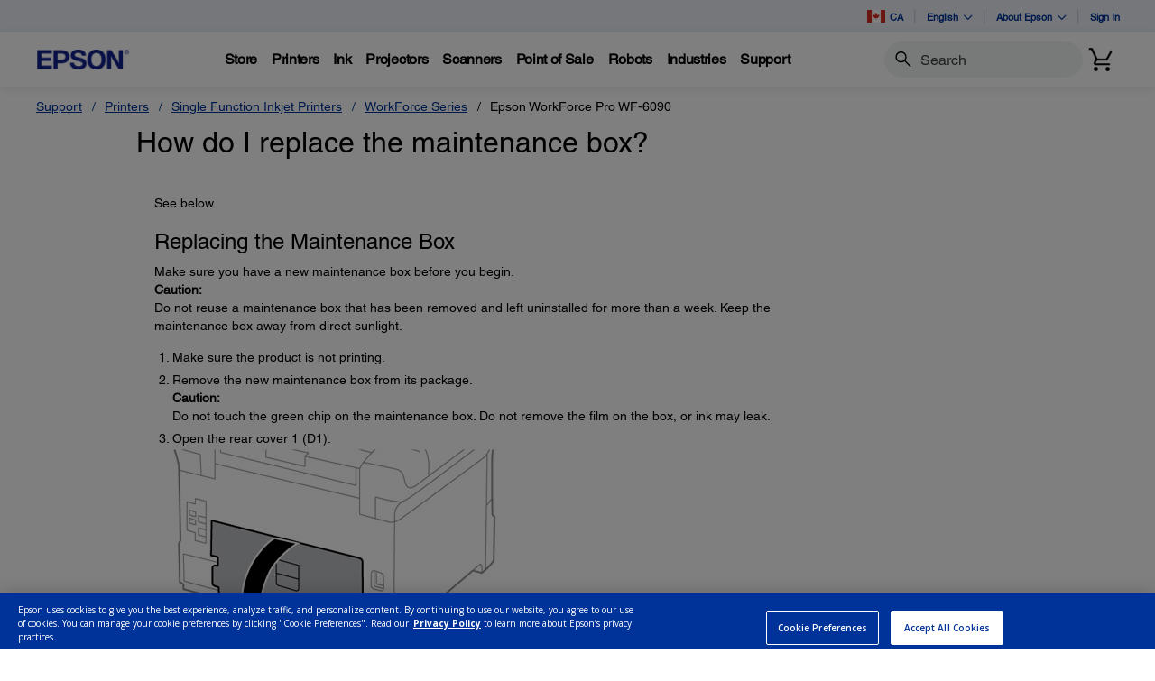

--- FILE ---
content_type: text/javascript;charset=UTF-8
request_url: https://epson.ca/_ui/_v202601122038/responsive/common/js/helpers.min.js
body_size: 615
content:
var helpers={cache:{get:function(a){return window.localStorage.getItem(a)},getObject:function(a){var b=window.localStorage.getItem(a);var b=JSON.parse(b);return b},set:function(a,b){if(typeof b==="object"){b=JSON.stringify(b)}return window.localStorage.setItem(a,b)}},getQueryStringParams:function(){var d=[],c;var b=document.URL.split("?")[1];if(b!=undefined){b=b.split("&");for(var a=0;a<b.length;a++){c=b[a].split("=");d.push(c[1]);d[c[0]]=c[1]}}return d},getSingleQueryParam:function(b){var a=helpers.rm_if_blank(helpers.getQueryStringParams()[b]);if(a.indexOf("#")!=-1){a=a.split("#")[0]}return a},is_empty:function(a){return(a==null||a=="null"||a=="undefined"||a=="")},rm_if_blank:function(a){return helpers.is_empty(a)?"":a},get_url_as_json:function(){var a=location.search.substring(1);return JSON.parse('{"'+decodeURI(a).replace(/"/g,'\\"').replace(/&/g,'","').replace(/=/g,'":"')+'"}')},create_css_rule:function(a,b){var d="";if(typeof b!="string"&&typeof b=="object"){for(var c=b.length-1;c>=0;c--){d+=b[c]}return a+"{"+d+"}"}return a+"{"+b+"}"},create_css_attribute:function(a,b){return a+":"+b+";"},create_stylesheet:function(b){var a=document.createElement("style");a.innerHTML=b;document.body.appendChild(a)},echo:function(a,b){console.log(a+": "+b)},size_of:function(c){var b=0,a;for(a in c){if(c.hasOwnProperty(a)){b++}}return b},str_to_int:function(b){if(helpers.is_empty(b)){return 0}else{var a=parseInt(b);return isNaN(a)?0:a}}};(function(){if(typeof window.CustomEvent==="function"){return false}function a(c,d){d=d||{bubbles:false,cancelable:false,detail:undefined};var b=document.createEvent("CustomEvent");b.initCustomEvent(c,d.bubbles,d.cancelable,d.detail);return b}a.prototype=window.Event.prototype;window.CustomEvent=a})();(function(){if(!String.prototype.trim){String.prototype.trim=function(){return this.replace(/^[\s\uFEFF\xA0]+|[\s\uFEFF\xA0]+$/g,"")}}})();(function(){if(!String.prototype.startsWith){String.prototype.startsWith=function(b,a){a=a||0;return this.indexOf(b,a)===a}}})();

--- FILE ---
content_type: text/javascript
request_url: https://epson.ca/Helpe-Deny-Prim-do-as-of-murth-Malcompunction-Ba
body_size: 220565
content:
(function(){var A=window.atob("[base64]/AD7ABEA+wAOAPwA/QADAPsA/gANAP0A/QDfAP4A/wD0AP0A9ADnAP8A5wAJAPQA9AAGAOcA5wAoAA0A/QAnAOcA5wD0AP0A9AAIAOcA5wAGAPQA9AAqAA0A/wAnAPQA9AANAP8A/wAcAPQA9AAGAP8A/wD0AA0A9AApAP8A/wDnAPQA5wANAP8A/wAGAOcA5wArAA0AAAEnAOcA5wD/AAAB/wAlAOcA5wAGAP8A/wAtAA0AAQEnAP8A/[base64]/ABMB/[base64]/AREAPwEPAEABQQE/[base64]/AaMAvwG3AcEBtwG/[base64]/AENAPsB+wH4AfwB/QFJAfsB/gH2Af0B/QHzAf4B8wESAP0B/QEPAOIA/gH9AREA/QEDAP4B/wGVAP0BAAINAP8B/[base64]/[base64]/[base64]/[base64]/AJoAZ0A/QL5AvwC/gIGAP0C/QIjAL8C/[base64]/AsABGQNwAaMAcAGXARkDlwFwAYACcAEGAJcBlwEjAKgAgAI5AY8CGQMmAoACgAISABkDGQO7ACcBGgMzAhkDGwOAAhoDgAIDABsDGgMNAIACgAIdABoDGgMEAIACgAKXARoDGwMGAIACgAIzAPwC/AKVAOAB4AENAPwC/[base64]/[base64]/oBWANTA1cDVwMGAFgDWAMjAKMAWQMMAKEAWgNYA1kDWwMGAFoDWgMjAKEAXAMDAMcAxwANAFwDXAMMAMcAXQPyAlwDXgNdA/UCXQNaA14DXgMGAF0DXQMjAMcAXwMDAMgAYAMNAF8DXwMMAGADYQNdA18DYgMGAGEDYQMjAGADYwNhAwkBZAMGAGMDYwMjAG4CZQMDAI0AjQANAGUDZQMMAI0AZgNjA2UDZwMGAGYDZgMjAI0AaANmA/[base64]/[base64]/gLCAvYCwgJeAv4CXgIDAMICwgINAF4CXgLXAcICwgIPAAUCBQLCAhEAwgIOAAUC/gIDAMICBAMNAP4C/[base64]/[base64]/gASAMEDwwP+ABYA/gDnAMMDwwMGAP4A/[base64]/AD7QOQA+4D7gPvA9gA8APuAxwB7gPtA/AD7QOQA+4D7gPvAxwB7wMNACUCJQLuA+8D7gPtAyUCJQLoA+4D7QMGACUCJQIjAOoD7gMNAEcBRwEMAO4D8AMlAkcB8QMGAPAD8AMjAO4D8gMMAE0C8wPwA/ID9AMGAPMD8wMNAKsAqwAjAPMD9QMMAPMD8wMSAPUD9gPzAxYA8wOrAPYD9gMGAPMD8wM1APID9wPzA5wC8wMNALQCtAIMAPMD+AM1ALQC+QP4A9gC+AP5A/UD+QP3A/gD9wP2A/kD9gNCAPcD9wNDAPUD+AMTALQC+QP4A7MC+AP3A/kD9wP2A/gD9gMGAPcD9wOrABkA+AMGAPcD9wMjAE0C+QP3AxIB+gMGAPkD+QMjAPMD8wMNAI0CjQIMAPMD+wP5A40C/AMGAPsD+wMjAPMD8wMNALIAsgAMAPMD/QMLALIA/gP9A+YC/QP+A6wD/gP9A60D/QP7A/4D/gMGAP0D/QMjAPMD/[base64]/[base64]/[base64]/Aq4EsQSwBJYAsASsBLEErASrBLAEqwSsBLsBrAQGAKsEqwQ/[base64]/[base64]/[base64]/AQNAK8ErwT6BPwE+gTTBK8ErwQJAPoE+gQGAK8ErwT6BP0A+gQIAK8ErwQGAPoE+gSvBPQArwQGAPoE+gSvBP8ArwQHAPoE+gQGAK8ErwT6BDAA+gQFAK8ErwSPAfoE+gQnAK8ErwQuAPoE+gQGAK8ErwQGAiAB/QQSAK8E/gT9BEQE/wQSAP4EAAXsAXMCAQUSAAAFAgXsAeABAwUBBQIFBAX/BAMF/wQSAAQFAwUSAOgEBAUDBToEBQUSAAQFBAUSAOsEBgXsAa0CBwUEBQYFCAUFBQcFBQX/BAgF/wQSAAUFBQWwAqgCBwUSAAUFCAX4Ae8BCQUHBQgFCgUSAAkFCQVFBK0ACwUSAAkFDAWVAHcBdwENAAwFDAU5AXcBDQULBQwFDgUKBQ0FDQUSAA4FDgUtAScBDwUSAA4FDgWVAFMEUwQNAA4FDgUKAVMEEAUPBQ4FEQUSABAFEAV2AhACEgURBRAFEQUNBRIFDQX/BBEF/wQDAA0FDQUNAP8E/wSPAQ0FDQUnAP8E/wQuAA0FDQUGAP8E/wQNBRwCDQX6BP8E+gQnAA0F/wSPAfoE+gQnAP8E/wQuAPoE+gQGAP8E/wSYAcUAmAH/[base64]/[base64]/[base64]/[base64]/[base64]/[base64]/AX6BREA+gUOAPwF/QUDAPoF/gUNAP0F/QX3Bf4F9wVoA/0F/[base64]/gP8A84CzgL6A/4D+gP4A84CzgL2A/oD9gP0A84CzgLxA/YD8QPtA84CzgLpA/[base64]/ED7QPpA/QD6QNCAO0D7QNDAB4B8QMTAEgD9APxA7MC9gPtA/QD7QPpA/YD6QMGAO0D7QNBAxkA9AMGAO0D7QNDAxIB9gMGAO0D7QNGA0UD+AMGAO0D7QMLAEkD+gPtA+YC7QP6A6wD/APtA60D7QNNA/wD/AMGAO0D7QPyAlUD/gPtA/UC7QNTA/4D/[base64]/[base64]/[base64]/AucF6QXiBZcA4gUdAOkF6QUTAOIF4gUPAFkB7AXiBREA4gUOAOwF7QUDAOIF4gUNAO0F7QXbBOIF7gUPACkCKQLuBREA7gUOACkC7wUPAO4F9wXvBREA7wUDAPcF/QUNAO8F7wXtBf0F7QXpBe8F6QUGAO0F7QXpBf0A6QUIAO0F7QUGAOkF6QXtBfQA7QUGAOkF6QXtBf8A7QUHAOkF6QUGAO0F7QXpBTAA6QUFAO0F7QUvBOkF6QV7Be0FewUGAOkF6QVDBeIA7QUSAOkF6QUSAG0C7wU7BKgC/wXpBe8FAAbtBf8F/wUSAAAGAAZRAnsBAQYSAAAGAga7AEoBAwYBBgIGAQYSAAMGAwbZAekBBAYSAAMGBQYEBuoCBgYBBgUGAQb/BQYG/wUDAAEGAQYNAP8F/wXtAwEGAQYdANwEBQYTAAEGAQYDAFsBBgYNAAEGAQbOBAYGBwYBBmADAQYFBgcGBQYGAAEGAQYFBv0ABQYIAAEGAQYGAAUGBQYBBvQAAQYGAAUGBQYBBv8AAQYHAAUGBQYGAAEGAQYFBjAABQYFAAEGAQYvBAUGBQb/BQEG/wUGAAUGAQaZAuwABQZKBQEGSgVIBQUGSAUSAEoFSgUSAOIAAQa/[base64]/[base64]/[base64]/wUEABYBDAZHAP8F/wUMBgwDDAZ7Bf8FewVIBQwGSAVCAHsFewVDAPMB/wV7BX8BewVIBf8FSAUGAHsFewUSAhkA/wUGAHsFewUfAhIBDAYGAHsFewXKAwkBDQZ7BbsBewXBAQ0GDQYGAHsFewW8ASsBKwYGAHsFewXFAZIDMgYGAHsFewUOAE0BOQYPAHsFOwY5BhEAOQYPADsGPAY5BhEAOQYOADwGPQYPADkGOQY9BhEAPQYOADkGOQYPAD0GPgY5BhEAOQYOAD4GPwYPADkGOQY/BhEAPwYOADkGOQYPAD8GPwY5BhEAOQYPAD8GPwY5BhEAOQYOAD8GPwYPADkGOQY/BhEAPwYOADkGOQYPAD8GPwY5BhEAOQYOAD8GPwYPADkGOQY/BhEAPwYPADkGOQY/BhEAPwYPADkGOQY/BhEAPwYPADkGOQY/BhEAPwYPADkGOQY/BhEAPwYOADkGOQYPAD8GPwY5BhEAOQYOAD8GPwYPADkGOQY/BhEAPwYOADkGOQYPAD8GPwY5BhEAOQYPAD8GPwY5BhEAOQYPAD8GPwY5BhEAOQYPAD8GPwY5BhEAOQYOAD8GPwYDADkGOQYNAD8GPwavATkGQAYyBj8GPwYrBkAGKwYNBj8GPwYMBisGKwb/BT8GPwZIBSsGKwZHBT8GPwZnBCsGKwZWBD8GPwYvBCsGLwQEBD8GKwYBBC8ELwRbAysGKwb+Ay8ELwRUAysGKwb8Ay8E/AP4AysGLwT2A/wD/AP0Ay8ELwTpA/wD/APmAy8ELwQ4A/wD/APkAy8E5APRA/wD/APPA+QD5APNA/wD/APHA+QD5APCA/wD/AOlA+QDpQMJAPwD5AMGAKUDpQPkA/0A5AMIAKUDpQMGAOQD5AOlA/QApQMGAOQD5AOlA/8ApQMHAOQD5AMGAKUDpQPkAzAA5AMFAKUDpQOPAeQD5AMnAKUDpQMuAOQD5AMGAKUDpQOPAbMDswMnAKUDpQMuALMDswMGAKUDpQOzAxwCswPkA6UDpQMnALMDswPSAaUDpQMGALMDswOwAhIF5AMSALMDswNUAUoB/AOZArMDLwTkA/wD/AMSAC8ELwT8AjgEKwajAi8EPwYSACsGKwYWBa0CQAZDBCsGQQY/[base64]/[base64]/[base64]/[base64]/[base64]/[base64]/[base64]/AanAn4C/QY7BPwG/gb7Bv0G/QYSAP4G/gazAPkB/wYSAP4GAAcuAfEGAQf/BgAHAAf9BgEH/QYSAAAHAAf9BvUG9QYDAAAH/QYNAPUG9QbuBv0G/Qb1BgkB9QYyAP0G/Qb1BjYA9Qb9BvAG/QYJAPUG9QYGAP0G/Qb1BrIB9QYGAP0G/Qb1Bv0A9QYIAP0G/QYGAPUG9Qb9BvQA/QYGAPUG9Qb9Bv8A/QYHAPUG9QYGAP0G/Qb1BjAA9QYFAP0G/QYcAPUG9QZAAHICAAf1BpID9QZAAAAHAAf1BvkG9QZOAAAHAAf1BvoG9Qb9BgAH/QYxAPUG9QYGAP0G/QYGAGgDAAf9Bg0A/QYnAAAHAAcJAP0GAQcGAAAHAAcGAAEHAQcAB74BAAf1BgEH9QYEAAAHAAcGAPUG9QawAnsBAgcSAPUGAwcCB3cCBAcDAAMHAwcNAAQHBAfuBgMHBQcEBwkBBAcyAAUHBQcEBzYABAcFB/AGBQcJAAQHBAcGAAUHBQcEB7IBBAcGAAUHBQcEB/0ABAcIAAUHBQcGAAQHBAcFB/QABQcGAAQHBAcFB/8ABQcHAAQHBAcGAAUHBQcEBzAABAcFAAUHBQccAAQHBAcFBxoCBQcGAAQHBAdSABYBBgcTAAQHBAcGBxkABgcfAgQHBAcGAAYHBgeEBPgG+AbBAQYHBgcEB/[base64]/AGFQcJAAgHCAcGABUHFQcIB7IBCAcGABUHFQcIB/0ACAcIABUHFQcGAAgHCAcVB/QAFQcGAAgHCAcVB/[base64]/gCOQc4BzoHOgc3BzkHOQdCADoHOgdDAPgCOweqBbMCqgU6BzsHOwc5B6oFqgUGADsHOQf5AhkAOwcGADkHOQf9AhIBPAcGADkHOQcLAAIDPQc5B+YCOQc9B6wDPQc5B60DOQcDAz0HPQcGADkHOQcIAwYDPgcGADkHOQfyAgoDPwc5B/[base64]/0ATwcIAFwHXAcGAE8HTwdcB/QAXAcGAE8HTwdcB/[base64]/[base64]/0AdAcIAHMHcwcGAHQHdAdzB/QAcwcGAHQHdAdzB/[base64]/BXoHegdIBSsEKwRHBXoHegdnBCsEKwRPB3oHTwd0BysEKwSCBE8HggRqBysEKwRpB4IEggRoBysEKwRnB4IEggRmBysEKwRlB4IEggRkBysEKwRDB4IEggRCBysEKwRBB4IEggTDBSsEKwRAB4IEggQ/[base64]/B08HTwcSAEIHQgewAq4GZAcSAEIHZQcSAMQEZgdlB0kEZwdkB2YHZgdPB2cHTwclB2YHJQcDAE8HTwcNACUHJQeAAk8HTwclBwkBJQcyAE8HTwclBzYAJQdPB/AGTwcJACUHJQcGAE8HTwclB7IBJQcGAE8HTwclB/0AJQcIAE8HTwcGACUHJQdPB/QATwcGACUHJQdPB/[base64]/[base64]/oBigdNA/[base64]/[base64]/0AhQcIAIcHhwcGAIUHhQeHB/QAhwcGAIUHhQeHB/[base64]/AawHPwGxB60HrAevBz8BPwEGAKwHrAcjALIHrQcGAKwHrAetBw0ArQcnAKwHrAc/Aa0HPwGuB6wHrAcGAD8BPwEjAKoHqgc/ARIBPwEGAKoHqgcjALAHrQffAIwHrgcTAK0HrQeuBwkBrgcGAK0HrQeuB7IBrgcGAK0HrQeuB/0ArgcIAK0HrQcGAK4HrgetB/QArQcGAK4HrgetB/[base64]/AREGPwGsB9MF0wWlBz8BPwGYB9MF0wUSBj8BPwGHB9MF0wWKBz8BPwGFB9MF0wWCBz8BPwF0B9MF0wWDBz8BPwF/B9MF0wV6Bz8BPwExANMF0wUGAD8BPwEDAAkDEQYNAD8BPwEjABEGEQYGAD8BPwERBg0AEQYnAD8BPwEJABEGEQYGAD8BPwEGABEGEQY/Ab4BPwHTBREG0wUEAD8BPwEGANMF0wVmBzYAEQYGANMF0wX4AUMHEgYHBdMF0wUSABIGEgYSAMYGegbsAYoCxgYuAXoGZgcSBsYGxgbTBWYH0wUSAMYGxgYSACMHZgcNAvkBdAewAmYHegfGBnQHdAcSAHoHegfwBDQBfwcSAHoHggdDBP8Bgwd/[base64]/B+YCvwe+B6wDvge/B60Dvwe4B74HuAcGAL8HvgcjALsHuwcDAL0HvwcNALsHuwcMAL8HwAe+B7sHuwcGAMAHvgcjAL8HvwcMAGUCwAfyAr8HvwfAB/UCwAe+B78HvgcGAMAHvwcjAGUCwAcDAGQCZAINAMAHwAcMAGQCwQe/[base64]/AGygcJAMcHxwcGAMoHygfHB7IBxwcGAMoHygfHB/0AxwcIAMoHygcGAMcHxwfKB/QAygcGAMcHxwfKB/[base64]/AG0QcJAM4HzgcGANEH0QfOB7IBzgcGANEH0QfOB/0AzgcIANEH0QcGAM4HzgfRB/QA0QcGAM4HzgfRB/[base64]/AGxQcJANEH0QcGAMUHxQfRB7IB0QcGAMUHxQfRB/0A0QcIAMUHxQcGANEH0QfFB/QAxQcGANEH0QfFB/[base64]/AF8AUDAOYH6gcNAPAF8AUMAOoH6wfpB/[base64]/AMSAOsH6wcGAi8B7AcSAOsH6wdRAuYB7QcxBOsH7gfsB+0H7AcSAO4H7QdlBb0D7gfsB+0H7Af8A+4H/AMDAOwH7AcNAPwD/APXAewH7AcDAG8HbwcNAOwH7AcMAG8H7Qf8A+wH/AMGAO0H7AcjAG8H7QcOAGAH7gcDAO0H7wcNAO4H7gcMAO8H8Ac1AO4H7gfwB5MC8QfuB5UC7geJAvEH8QfsB+4H7AcGAPEH7gcPAEwCTALuBxEA7gcDAEwC8QcNAO4H7gcjAPEH8gcMAPEH8QcSAPIH8wfxBxYA8QfuB/MH8wcGAPEH8QfwB5wC8AcOAEwCTAIDAPAH9AcNAEwCTAIMAPQH9QfxB0wCTAIGAPUH8QcjAPQH9AcDAGAHYAcNAPQH9AcMAGAH9QcTAPQH9Af1B/IH9gelAvQH9AfxB/YH8QdMAvQHTALzB/EH8QdCAEwCTAJDAPIH8gf1B7MC8wdMAvIHTALxB/MH8QcGAEwCTALuBxkA7gcGAEwCTAIjAO8H7wdMAhIBTAIGAO8H7wcjAGAH8gcDAKcBpwENAPIH8gcMAKcB8wfvB/IH7wcGAPMH8gcjAKcBpwEDAKgBqAENAKcBpwEMAKgB8wdaBKcBpwEPANMA0wCnAREApwEOANMA9AcPAKcB9Qf0BxEA9AcOAPUH9gcDAPQH9wcNAPYH9gcMAPcH+AcLAPYH+Qf4B5sD+Af5BxkA+Qf4B7YA+AfzB/kH8weRA/gH+Ac5A/MH8wcTAPYH9gfzB7YA8wf4B/YH9gfyB/MH8gcGAPYH8wcjAKgB9gcDAJUHlQcNAPYH9gcMAJUH+AfzB/YH8wcGAPgH9gcjAJUHlQcOAKQBpAEPAJUH+AekAREApAEOAPgH+QcDAKQB+gcNAPkH+QcMAPoH+wf2B/kH9gcGAPsH+wcDAF0HXQcNAPsH+wcjAF0H/AcMAF0HXQcSAPwH/QddBxYAXQf7B/0H/QcGAF0HXQc1APkH+QddB5wCXQcDAPgH/gcNAF0HXQcMAP4H/wc1AF0HAAj/B9gC/wcACPwHAAj5B/8H+Qf9BwAI/QdCAPkH+QdDAPwH/AcTAF0HXQf8B7MC/Af5B10HXQf9B/wH+QcGAF0HXQf7BxkA+wcGAF0HXQcjAPoH/AddBxIBXQcGAPwH/AcjAP4H/QcDAFcHVwcNAP0H/QcMAFcH/gf8B/0H/AcGAP4H/QcjAFcH/gcDAFQHVAcNAP4H/gcMAFQH/wcLAP4H/gf/B+YC/wf+B6wD/gf/B60D/wf9B/4H/QcGAP8H/gcjAFQHVAcDAM4HzgcNAFQHVAcMAM4H/wf+B1QHVAcGAP8H/gcjAM4HzgcDANgF2AUNAM4HzgcMANgF/wfyAs4Hzgf/B/UC/wf+B84HzgcGAP8H/gcjANgF2AUOAI4G/wcDANgFAAgNAP8H/wcMAAAIAQj+B/8H/gcGAAEI/wcjAAAIAAgDAI4GjgYNAAAIAAgMAI4GAQj/BwAI/[base64]/[base64]/[base64]/[base64]/BREAfwUOAEkISQgPAH8FfwVJCBEASQgOAH8FfwUPAEkISQh/BREAfwUPAEkISQh/BREAfwUPAEkISQh/BREAfwUPAEkISQh/BREAfwUOAEkISQgPAH8FfwVJCBEASQgOAH8FfwUPAEkISQh/BREAfwUPAEkISQh/BREAfwUPAEkISQh/BREAfwUPAEkISQh/BREAfwUOAEkISQgPAH8FfwVJCBEASQgPAH8FfwVJCBEASQgOAH8FfwUPAEkISQh/BREAfwUPAEkISQh/BREAfwUPAEkISQh/BREAfwUPAEkISQh/BREAfwUDAEkISQgNAH8FfwVICEkISAgGAH8FfwUDAK4FrgUNAH8FfwWwAa4FSQh/BagHfwVkCEkISQgDAJYGlgYNAEkISQgMAJYGhAh/[base64]/[base64]/AgtAXcB/QguAfwI/gj7CP0I/wj6CP4I+gj3CP8I9wgSAPoI+gh0AooC/giiBfoI/wgSAP4I/ggSAK4GAAnZAeAFAQn+CAAJAgn/CAEJ/wgSAAIJAQn4AQsBAgk0BAEJAwkSAAIJAgmYAgIFBAkMAgIJBQkDCQQJAwn/CAUJ/wj3CAMJ9wgDAP8I/wgNAPcI9wjyCP8I/[base64]/[base64]/CUEJPwkEAEIJQQkGAD8JPwkjAF8CXwIDALwDQgkNAF8CXwIMAEIJQwk/CV8CRAkGAEMJQwkjAFwCXALSALwARQktAVwCRgkSAEUJRwlGCRMHEwcSAEcJRwn4AacDSAkSAEcJRwmYAiMBSQkSAEcJSglJCfMG8wZICUoJSgkTB/MG8wYSAEoJSgkNAicFSwkSAEoJSgm/[base64]/[base64]/[base64]/wMcAF0FXQUTAFMHawZdBbgEuARNAGsGXQW4BBcGuASOAQgECARdBbgEuASOAQ8EXQUIBLgECARdBVMHuAT/AwgE/wM1ALgECAT/A8gC/wNZACoBuAQIBP8DCAQ1ALgEuASNAUMCXQW4BMABuAQIBF0FCAQVAjUBawYLAAgECARrBsUAfwYIBEUIVAl/BkwIfwY+AFQJVAl/BhkAfwZKAFQJVAkDAAgJVgkNAFQJVAloAVYJWAkTAFQJVAleALsBWwm2BK4EtgRbCZYAWwlYCbYEYAlUCVsJVAlYCWAJWAlHAFQJVAlYCUMCWAl/BlQJfwYGAFgJVAl/BvcCfwYGAFQJVAl/Bv0AfwYIAFQJVAkGAH8GfwZUCfQAVAkGAH8GfwZUCf8AVAkHAH8GfwYGAFQJVAl/[base64]/QAygcGACEGIQbKB/[base64]/[base64]/[base64]/kApwmjCaYJowmXCacJlwkDAKMJowkNAJcJlwmLCaMJpwkTAIgJqAmnCaMJqQkSAKgJqAmpCRYAqQmXCagJlwmUCakJlAkyAJcJlwmYAgsBqAlUAZcJqQkSAKgJqAkQB/[base64]/CfoGvwm7CcAJwAkGAL8JvwmLCeYIiwlTALoJugmLCRIBiwm/CboJugnACYsJvwkxALoJugkGAL8JvwkPAIUIhQi/[base64]/AkzANUJ/QkDABAGEAYNAP0J/QkMABAG/gn8Cf0J/wkDAEACQAINAP8J/wkMAEACAAr+Cf8J/[base64]/AlTALIJsgn8CRIB/AkJCrIJsgkLCvwJCQoxALIJsgkGAAkKCQoDCr8JvwkGAAkKCQoOAPcA9wADAAkKCwoNAPcA9wAjAAsKDQoGAPcADgoNCg0ADQonAA4KDgq/[base64]/AkxABEKAwoGAPwJ/AkOAE8CTwIDAPwJEQoNAE8CTwIjABEKEgoGAE8CTwISCg0AEgonAE8CTwK/[base64]/[base64]/AANAEQKRAoMAPwARQotCkQKLQo+CkUKRAoGAC0KLQojALkBuQEDAIIHggcNALkBuQEMAIIHRQoTALkBuQFFChYARgotCrkBuQEGAEYKRgojAPwA/ABFChkARQpGCvwA/AC5AUUKuQFECvwA/AA9CrkBuQEzCvwA/AAyALkBuQH8ADYA/ABWACwKLAq5AfwA/AAyACwKuQH8ADYA/[base64]/ACPATgKOAonAPwA/AAuADgKOAoGAPwA/AADAGICYgINAPwA/[base64]/[base64]/AkPAKwBrAH8CREA/AkOAKwBcwoDAPwJ/[base64]/Co0AfwqPAYAKgAonAH8KfwouAIAKgAoGAH8KfwqDAV0BgQp/CmADfwqPAYEKgQonAH8KfwouAIEKgQoGAH8KfwqFBBUGggoDAGoHgwoNAIIKggp/CoMKfwqPAYIKggonAH8KfwouAIIKggoGAH8KfwoDAE4HTgcNAH8Kfwq4AU4HhAp/Cm4CfwqPAYQKhAonAH8KfwouAIQKhAoGAH8KfwoDAKEGoQYNAH8KfwrFBaEGoQYOAH4FfgUDAKEGhQoNAH4FfgV/CoUKfwqPAX4FfgUnAH8KfwouAH4FfgUGAH8KfwoDAHACcAINAH8KfwrCBXAChgoPAN0I3QiGChEAhgoOAN0IhwoPAIYKhgqHChEAhwoOAIYKiAoDAIcKhwoNAIgKiAp/CocKfwqPAYgKiAonAH8KfwouAIgKiAoGAH8Kfwq4AeEE4QR/Co0AfwqPAeEE4QQnAH8KfwouAOEE4QQGAH8KfwoPAIgEiAR/[base64]/[base64]/AG6gcJAFIIUggGAOoH6gdSCLIBUggGAOoH6gdSCP0AUggIAOoH6gcGAFIIUgjqB/QA6gcGAFIIUgjqB/[base64]/[base64]/AGlQcJAGcKZwoGAJUHlQdnCrIBZwoGAJUHlQdnCv0AZwoIAJUHlQcGAGcKZwqVB/QAlQcGAGcKZwqVB/[base64]/[base64]/[base64]/IK8goDAJsHmwcNAPIK8goMAJsH9AoTAPIK9Qr0ChkA9grzCvUK8wrwCvYK9QoGAPMK8wojANAA9goDAM4AzgANAPYK9goMAM4A9wrzCvYK+AoGAPcK9wojAM4AzgADAGoCagINAM4AzgAMAGoC+Qr3Cs4A+goGAPkK+QoDAEcIRwgNAPkK+QojAEcI+woMAEcI/AoSAPsK/Qr8ChYA/Ar5Cv0K/QoGAPwK/Ao1AM4A/gr8CpwC/AoDAMMCwwINAPwK/AoMAMMC/wo1APwKAAv/CtgCAQsAC/sKAAv+CgEL/gr9CgAL/QpCAP4K/gpDAPsKAAsTAPwKAQsAC7MCAAv+CgEL/gr9CgAL/QoGAP4K/gr5ChkAAAsGAP4K/[base64]/[base64]/AGGgsJABYLFgsGABoLGgsWC7IBFgsGABoLGgsWC/0AFgsIABoLGgsGABYLFgsaC/QAGgsGABYLFgsaC/[base64]/[base64]/[base64]/[base64]/sF+wUDAC0CLQINAPsF+wUMAC0CKgsHB/[base64]/CwYIBgiPARoCPwsnAAYIBgguAD8LPwsGAAYIBgiPAQkBQQsnAAYIBgguAEELQQsGAAYIBghBCxwCQQs/CwYIPwsnAEELQQtACz8LPwsGAEELQAuOAR4EQQtEAEALQAuOASIEQgtEAEALQAv/[base64]/QAQAsGAIkIiQhAC/8AQAsHAIkIiQgGAEALQAuJCDAAiQgFAEALQAvBAYkIiQgGAEALQAtbCZQIQQtAC64BQAtbAEELQQtTAEALQAsTAKIBQgtACwkBQAtWAEILQgtWAEALQAtBC0ILQQsGAEALQAtBC7IBQQsGAEALQAtBC/0AQQsIAEALQAsGAEELQQtAC/QAQAsGAEELQQtAC/8AQAsHAEELQQsGAEALQAtBCzAAQQsFAEALQAu8AUELQQsGAEALQAsLABoGGgZAC14EXgTfAFYCQAsaBl4EXgRACwkBGgbFAV4EXgRBCxoGGgaJCF4EXgRTBxoGGgY/[base64]/[base64]/QU9C2UKPQscC/0F/[base64]/QVQAD0LPQuCAdwD3AM1AD0LPQuJBnUHdQc9C3gHPQvcA3UH3AMPAIgBiAHcAxEA3AMOAIgBdQcPANwD3AN1BxEAdQcOANwD3AMDAHUHRQsNANwD3ANaBkULRgsDAJ8KnwoNAEYLRgvcA58K3AMcC0YLRgs9C9wDPQv9BUYL/QX0Bz0L9AckC/[base64]/gENAFILUgsMAP4BUwtRC1ILUQtQC1MLUAsGAFELUQtMCxkAUwsGAFELUQsjAKEEVAtRCxIBVQsGAFQLVAsjAKYGpgYDAIECgQINAKYGpgYMAIECVgvKA6YGVwsDAIcEhwQNAFcLVwsMAIcEWAtWC1cLVgtUC1gLWAsGAFYLVgsjAP4B/gFWCxcAWQsGAP4B/[base64]/UCcgu4A3oLegsGAHILcgveAMEDewsGAHILcgvnAL8DfAsGAHILcgvEA1QEfQsGAHILcgu6AWELfgsGAHILcgszAFQEfwuwAuAF4AUSAH8LfwsSAPEBgAt/[base64]/8BlQsSAJQLlAsSAPEG8QYuAVMElguUC/[base64]/[base64]/cBpwsyAKQLpAunC6kHpwukC/[base64]/AWELYQsGALsLuwtoBPABvAsGALsLuwtrBG8EvQsGALsLuwsSAHAEvgu7CxYAuwtxBL4LvgsGALsLuws1AG8Evwu7C5wCuwsEACQEwAtHALsLuwvACwwDwAu/[base64]/[base64]/[base64]/[base64]/EL8QsGAPAL8AvuC5wC7gvwCwoD8AsGAO4L7gsTANgB8gvuCxID8wulAvIL8gsRA/ML8wvwC/IL8AvxC/ML8QtCAPAL8AtDABID8gvuC7MC7gvwC/IL8AvxC+4L7gsGAPAL8AsUAxkA8QsGAPAL8AsWAxIB8gsGAPAL8AvVAy8D8wvwC4sHiwfVA/ML8AtsBhYA8wuLB/ALiwfVA/ML8AtsBhcA8wuLB/ALiwc5A/ML8AtsBpgA8wuLB/ALiwcnA/ML8AsGAIsHiwcwAywD8wsGAIsHiwcrAzED9AsGAIsHiwcSACgD9QuLBxYAiwctA/UL9QsGAIsHiwdFB5wC9gs1ADYD9wv2C9gC+Av3CygD9wuLB/gL+Av1C/cL9wtCAPgL+AtDACgD+QvaBbMC+gv4C/kL+Av3C/oL9wsGAPgL+AstAxkA+QsGAPgL+AsLAEID+wv4C+YC+Av7C6wD+wv4C60D+AtBA/sL+wsGAPgL+AvyAkUD/Av4C/UC+AtGA/wL/AsGAPgL+AtTA1kD/QsGAPgL+AszAFkD/gunBRwJ/wvtC/4L7QsSAP8L/gsSADkEOQQSAAcH/ws5BOoCAAz+C/8L/gvtCwAM/wsDAP4L/gsNAP8L/wv4C/4L/gtaBpEKAAwPAA4JDgkADBEAAAwDAA4JAQwNAAAMAAz+CwEM/guEBAAMAAw5AP4L/gsADDYAAAz/C/4L/gsGAAAM/[base64]/[base64]/[base64]/[base64]/UA9QCWBqIAogCHCPUA9QBkCKIAogBuB/UA9QDHAaIAogDPBPUA9QDbAaIAogAwAfUA9QBJCKIAogB/BfUA9QBICKIAogCCCPUA9QCACKIAogB7CPUA9QDVBKIAogB9CPUA9QB/[base64]/CPUA9QDjAKIAogBBCPUA4wA7CKIAogC/[base64]/[base64]/B+MA4wC+B6IAogC7B+MA4wC4B6IAogC0B+MA4wCzB6IAogC1B+MA4wC2B6IAogCvB+MA4wCsB6IAogCqB+MA4wCHB6IAogCKB+MA4wCYB6IAogClB+MA4wB0B6IAogDTBeMA4wARBqIAogA/[base64]/ARgBowF7AeMJewHfAP8CrAGjAXsBowEGACQDxwGOARYAyQFEAMcBxwHJAR4ByQELAD0D1AHJAcgCyQHUARkA2wHJAeEA3wHHAdsBxwG6At8B2wHUAeEA3wHbAZkB2wHHAd8BxwHGA9sB2wHUAZkB1AHbAfoA2wHHAdQBxwE7A9sB1AE+A/[base64]/B6kCmQMVBXADcAMDAJkDmQMNAHADcAO6AZkDvAMGAHADcAMzAHYCdgIZBekB8wMSAHYC/[base64]/[base64]/[base64]/B/[base64]/[base64]/BRACfwV5BWIFYgU+BX8FeQU8BGIFYgUiBXkFfwUDAGIFYgUNAH8FfwWOAGIFYgUPADAIjQViBREAYgUOAI0FjQUPAGIFYgWNBREAjQUDAGIFsQUNAI0FjQWJBrEFsQWNBYwKjQVmBrEFsQV/[base64]/[base64]/[base64]/[base64]/[base64]/[base64]/EF8QUtAwoFCgUGAPEF8QUSALEKswfxBZUHtAcSALMHswdgCgkHtQe0B7MHsweHB7UHhwcSALMHswcXBHYCtAcjCbMHswcSALQHtAcSAAYFtQe0BwYHtgcSALUHtQcSADcGuAe1B/[base64]/B/0IvwcSAL4Hvge/B2wHbAcSAL4HvgdsBx0HbAe2B74HvgcDAGwHbAcNAL4HvgeOAGwHbAe+B7EFvgcGAGwHbAevB9oG2gYtA2wHbAcGANoG2gahAsMAvwcSANoGwAe/BygKvwc9B8AHPQcSAL8HvwcwAgIFwAcSAL8HxAc3CQwMxQfAB8QHwAc9B8UHPQfjAMAH4wASAD0HPQcNAqQCwAdUAT0HxAcSAMAHwAcZBSADxQcSAMAHxwezAMMAygfFB8cHxQfEB8oHxAcSAMUHxQcSAJoEygcMB/[base64]/BGcF1wedBi8GLwaaBtcHmgYSAC8GLwaaBsQGmgYfBy8GLwYDAJoGmgYNAC8GLwaOAJoGmgYvBrEFLwYGAJoGmgaFBDEGnQYPACwIHwedBhEAnQYDAB8H4AcNAJ0GnQaaBuAHmgbDAZ0GnQbwBZoG8AUtA50GnQYGAPAF8AUSALMD4gfwBRsJ8AUjCeIH4gcSAPAF8AW/BKgC4wesB/AF5wcSAOMH4wdABXsC6AfnB+MH4wfiB+gH4geHB+MH4wcSAOIH4gfjB3kFeQUDAOIH4gcNAHkFeQWOAOIH4gd5BY0FeQUGAOIH4gfjBz4FPgUDAOIH4gcNAD4FPgWOAOIH4gc+BTwEPgUGAOIH4ge/[base64]/[base64]/[base64]/[base64]/[base64]/gQZBcEEBAX3BP4E9wQSAAQF/gQ7BIEFBAUSAP4E/gQEBVAJBAX3BP4E9wQDAAQF/gQNAPcE9wSOAP4E/gS3BeUGBAX+BI0A/gTDAQQFBAVBBP4E/gT3BAQF9wQGAP4E/gQdAuYBBAUZBf4E/gQCDAQFBAUSAP4E/gTsARIFCgUSAP4E/gQZBbAGEgUKBf4E/gQEBRIFBAUSAP4E/gQaCbwACgVWAf4E/gQSAAoFCgVJAcEGEgX+BAoF/gQSABIFCgUWBcgKEgUSAAoFCgUSBb0DvQP+BAoF/gQEBb0DvQMDAP4E/gQNAL0DvQOOAP4E/gS4ARMJBAX+BAIC/gTDAQQFBAVBBP4E/gQvCwQFBAW9A/4EvQMGAAQF/gQLB+IABAUSAP4E/[base64]/gQCDPUA9QASAP4E/gQSABsFGwX0AeQE5AT+BBsF/gT1AOQE5AQSAP4E/gQSAOgIGwUZBQAGHAX+BBsF/gQSABwFGwUzAuUIHAUSABsFGwW7AKgCsgXZBhsFvgUcBbIFHAX+BL4F/gTkBBwF5AQDAP4E/gQNAOQE5ASOAP4E/gS3BXcKHAX+BOEA/gTDARwFHAVBBP4E/gTkBBwF5AQGAP4E/gSCBeYEHAUCDP4E/gQSABwFHAWwAhABsgVJARwFvgUSALIFsgW+BRMFEwX+BLIF/gQSABMFEwXZAdcGsgUSABMFEwXmBTIFvgWyBRMFEwUSAL4FsgWzALMDvgUSALIFsgW+BVoFWgUTBbIFEwX+BFoF/gQDABMFEwUNAP4E/gSOABMFEwXCBdUGWgUTBa4HEwXDAVoFWgVBBBMFEwX+BFoF/[base64]/AO6BiMHvgUOAfwDDgESAL4F/AOCBEsFvgUSAPwD/ANNBuoCxgW+BfwD/AMOAcYFDgHVBPwD/AMDAA4BDgENAPwD/AOOAA4BDgEPAHwI1QQOAREADgEOANUEvgUPAA4BDgG+BREAvgUDAA4BDgENAL4FvgXFBQ4BDgG+BR4LvgXDAQ4BDgFBBL4FvgX8Aw4BDgEGAL4F/AMKBXoGvgUEBfwD/AMSAL4FvgUSAG0FbQW+BXoGxgUSAG0FbQUZCOIAygXGBW0FbQX8A8oF/AMSAG0FbQXsAa0AxgUSAG0FbQXGBQgFxgUSAG0FbQUmCqoJygXGBW0FbQUSAMoFxgVNBggFygUSAMYFxgWYAisC4AUSAMYFxgXgBRAC4AXKBcYFxgVtBeAFbQX8A8YF/AMDAG0FbQUNAPwD/AOOAG0FbQUOAOIE4gQDAG0FbQUNAOIE4gS3BW0FxgXiBCoB4gTDAcYFxgVBBOIE4gT8A8YF/AMGAOIE4gT0AfkBxgUSAOIEygX4AR4C4AWnAsoFygXGBeAF4AVXBMoFygUSAOAF4AUZBTUEAAaiBeAF4AUSAAAGAAYuAe8BCgZDBAAGAAYiCQoGCgbgBQAG4AXKBQoGygUSAOAF4AXsAfwGAAb2BOAFCgYSAAAGAAYtAWIECwZJAQAGEwb/BgsGCwYKBhMGCgYSAAsGCwaiBUUJEwYSAAsGCwZ/[base64]/[base64]/[base64]/AE0GTQZUBjIDMgM0A00GTQYGADIDMgO/[base64]/[base64]/[base64]/[base64]/Aa3BFUDtwRAAPwG/Aa3BIwAtwTyBvwG8gZTA7cEtwQGAPIG8gZYA4wA/[base64]/[base64]/AEYCRgJjA/[base64]/AYnAM8GzwYuAPwG/[base64]/AMYAvwD8BpwAnAD8Br8AvwAMB5wAnAD8Br8AvwAnAJwAnADfBr8AvwBmA5wAnAAGAL8AvwC3BU0BxgC/AGADvwBXAMYAxgC/[base64]/ADYAvwCcAGoDnAAGAL8AvwAPAFoIxgC/ABEAvwAOAMYAyAAPAL8AvwDIABEAyAAOAL8A1QADAMgAyAANANUA1QCwAcgA3QAOAFAI8wAPAN0A3QDzABEA8wAOAN0A3QADAPMA8wANAN0A3QDVAPMA1QDDAd0AZgFQANUA1QA/[base64]/BMUIFQPlAqEBoQHVABUD5QJTAKEBoQEDAOoAFQMNAKEBoQHbBBUDFQOhAW8FoQHVABUDFQPlAqEBoQFTABUD5QL/[base64]/[base64]/[base64]/ANGA8kDyQMGAPwD/ANdAysBFAQGAPwD/AMOANQD1AMPAPwD/APUAxEA1AMPAPwD/APUAxEA1AMOAPwD/AMPANQD1AP8AxEA/AMPANQD1AP8AxEA/AMOANQD1AMPAPwD/APUAxEA1AMOAPwD/AMPANQD1AP8AxEA/AMPANQD1AP8AxEA/AMOANQD1AMPAPwD/APUAxEA1AMOAPwD/AMPANQD1AP8AxEA/AMOANQD1AMPAPwD/APUAxEA1AMOAPwD/AMPANQD1AP8AxEA/AMOANQD1AMPAPwD/APUAxEA1AMPAPwD/APUAxEA1AMOAPwD/AMPANQD1AP8AxEA/AMOANQD1AMPAPwD/APUAxEA1AMOAPwD/AMPANQD1AP8AxEA/AMOANQD1AMPAPwD/APUAxEA1AMPAPwD/APUAxEA1AMOAPwD/AMPANQD1AP8AxEA/AMPANQD1AP8AxEA/AMOANQD1AMDAPwD/AMNANQD1ANjA/wD/AMGANQD1AO/[base64]/AVMCUwIGACwELAS7ACgKPAQSACwELAQ8BG0CPARmASwELAQDADwEPAQNACwELAS6ATwEQQQGACwELAQ4AJsAmwDfACoBSgRUCZsATQQsBEoELAQGAE0ESgS/ATwEPAQsBEoELARBBDwEPARTAiwEUwIyBDwELAQyBlMCUwIlBCwEJQQNBlMCUwIMBiUEJQT/[base64]/[base64]/AWwCPwHCBVoCWgIPAAkI5QJaAhEAWgIPAOUC5QJaAhEAWgIDAOUCFQMNAFoCWgI/[base64]/[base64]/[base64]/AT3BBEA9wQOAPwE/gQPAPcE9wT+BBEA/gQDAPcE9wQNAP4E/[base64]/CGEBYQFCABEFEQXGCGoGzQVDABEFEQXNBcgFyAVhAREFYQEGAMgFEQW/[base64]/AXiBREA4gUOAPwF/AUPAOIF4gX8BREA/AUOAOIF4gUPAPwF/AXiBREA4gUPAPwF/AXiBREA4gUOAPwF/AUDAOIF4gUNAPwF/[base64]/MA8wCZA9AA0AC6A/MA8wAlA9AA0ABAA/MA8wA/A9AA0ABoAvMA8wAxANAA0AAGAPMA8wA4AL0AYQFOAGIIYgFhAfoGYQHzAGIB8wAGAGEBYQEGAIgIYgFhAQ0AYQEnAGIBYgHzAGEB8wAGAGIBYQEGAPMA8wBhAb4BYQHQAPMA0AAEAGEB8wAGANAA0AC/[base64]/ANPAO0D7QP8A64B/AM/Ce0D7QMGAPwD/AO9A9sHFARPAPwD/AMUBK4BFARDCfwD/AMGABQEFATzBl8CJQT8AxQE/APtAyUE7QPZA/wD2QPJA+0DyQOZA9kDmQO6A8kDugNAA5kDQANvAroDbwKZAUADmQElA28CbwI/A5kBmQFtAm8CbQIxAJkBmQEGAG0CbQI4AMkAbwJtAo8LbQIGAG8CbwJtAhUJbQIGAG8CbwIGAG0CbQJvAr4BbwKZAW0CmQEEAG8CbQIGAJkBmQE1AF8CbwKZAQoFmQGwAUsCSwKZAYQBhAFvAksCmQEGAIQBhAFyAF8CbwKEAR4FhAFvAs8BJQOEAc8BPwMlA70AQAM/AxkAPwNAA44EQAM/AxEAPwMGAEADQAMlA88BzwFAAxkAJQPPAY4EzwElAxEAJQMGAM8BzwEzAF8CQAPPAbcEmQO4AXoDugOZA5oAmQNAA7oDugMGAJkDmQNOAF8CyQOZAwoF2QMGAMkDyQOZA/4E7QMGAMkDyQOEAewDhAHJA4QCyQOEARkAhAHJA44EyQOEAREAhAEGAMkDyQOZA3kFmQMGAMkDyQMPAIUI/APJAxEAyQMOAPwD/AMDAMkDyQMNAPwD/AO1A8kDyQP8A0UL/ANAA8kDyQMGAPwD/ANvAuwDFAT8A4QC/AMUBIQCFAT8AxkA/AMUBI4EFAT8AxEA/[base64]/[base64]/gTXBBcA1wS3BP4EtwS8AdcE1wQGALcEtwSOARQB/gQ1ALcEAAX+BGoJ/gTaAUsKCgX+BE8K/gQABQoFAAXFAf4E/gTXBAAF1wSYA/4EmANAA9cEQAMxAJgDmAMGAEADQAMJAMIB1wQGAEADQAMGANcE1wRAA74BQAOYA9cEmAMEAEADQAMGAJgDmANAA0oCSgJdAJgDQAMGAEoCSgJAA/[base64]/[base64]/[base64]/AVsCqgEGAGoBagG/[base64]/AM1AO0D7QP8A4YI/APtA5YG7QO7CfwD/[base64]/[base64]/AWxBbwHsQWPAfwF/AUnALEFsQUuAPwF/[base64]/[base64]/AW8CbwIGAGUBZQEDBTgGeQMSAGUBZQGeBbMDjAR5A2UBZQESAIwEeQMSADQHjAR5A3QEdAQSAIwEjAR0AtMC0wISAIwEjATTAoMI0wJ0BIwEdARlAdMCZQEDAHQE0wINAGUBZQHXAdMC0wJlAXgDZQEGANMC0wIyAPEJeAOJBjUFdAR4A1cHeAPTAnQE0wJ4A/[base64]/[base64]/CYQFbwUxAGQBZAEGAG8FbwW/[base64]/AWlAsgFyAUICvwF/AXgBcgFyAX2BfwF4AVCAMgFyAVDAAUK9gUMCrMC/AXIBfYFyAXgBfwF4AUGAMgFyAUKChkA9gUGAMgFyAWLBhIB/AUGAMgFyAUNCgYK/[base64]/[base64]/[base64]/gF6gMDAC8ELwQNAOoD6gM6Bi8ELwTqAwkB6gMyAC8ELwTqAzYA6gMvBPAGLwQJAOoD6gMGAC8ELwTqA7IB6gMGAC8ELwTqA/[base64]/Bb4BfwUvBAwBDAEEAH8FLwQGAAwBDAH2BKoJ9gRtBQwBDAESAPYE9gQMAdAHfwUDAPYE9gQNAH8FfwU6BvYE9gR/BQkBfwUyAPYE9gR/BTYAfwX2BPAG9gQJAH8FfwUGAPYE9gR/BbIBfwUGAPYE9gR/Bf0AfwUIAPYE9gQGAH8FfwX2BPQA9gQGAH8FfwX2BP8A9gQHAH8FfwUGAPYE9gR/BTAAfwUFAPYE9gQcAH8FfwWDAZ4EngR/[base64]/BREAfwUDAAwBDAENAH8FfwXFBQwBDAF/BQEMfwUdAAwBDAGeBH8FngQGAAwBDAGlBggFfwUSAAwBDAESAO0LVwYMASsGDAF/BVcGfwUSAAwBDAESAAgHVwYMAUkEDAEtBlcGLQZ/BQwBDAEDAC0GfwUNAAwBDAE6Bn8FfwUMAQkBDAEyAH8FfwUMATYADAF/BfAGfwUJAAwBDAEGAH8FfwUMAbIBDAEGAH8FfwUMAf0ADAEIAH8FfwUGAAwBDAF/BfQAfwUGAAwBDAF/Bf8AfwUHAAwBDAEGAH8FfwUMATAADAEFAH8FfwUcAAwBDAEdAFgGLQYTAAwBDAEDANQD1AMNAAwBDAGJBtQD1AMMARsBDAEtBtQDGwF/BQwBDAEGABsBGwEBBUQE1AMSABsBGwG6BisGfwXUAxsBGwESAH8F1AMbAdkHfwUDANQD1AMNAH8FfwU6BtQD1AN/BQkBfwUyANQD1AN/BTYAfwXUA/AG1AMJAH8FfwUGANQD1AN/BbIBfwUGANQD1AN/Bf0AfwUIANQD1AMGAH8FfwXUA/QA1AMGAH8FfwXUA/8A1AMHAH8FfwUGANQD1AN/BTAAfwUFANQD1AMcAH8FfwW3BV8BVwZ/BWADfwUtBlcGVwbUA38F1AMGAFcGfwXsAekE6QQSAH8FfwUuAbkGVwbpBH8F6QQSAFcGfwXSAHcCVwY/B38FfwXpBFcG6QQDAH8FfwUNAOkE6QQ6Bn8FfwXpBAkB6QQyAH8FfwXpBDYA6QR/BfAGfwUJAOkE6QQGAH8FfwXpBLIB6QQGAH8FfwXpBP0A6QQIAH8FfwUGAOkE6QR/BfQAfwUGAOkE6QR/Bf8AfwUHAOkE6QQGAH8FfwXpBDAA6QQFAH8FfwUcAOkE6QSJBq4BVwbpBKMA6QQtBlcGVwZ/[base64]/AATAEABQAH8AGoG/ABXBkABQAFeBvwA/[base64]/[base64]/[base64]/BSEGvwUTAOQGIQa3BYYB5AYhBtYAIQa/BeQGvwVOACEGIQa/BfoGvwUqCSEGIQYGAL8FvwUaBmAB5AYGAL8FvwUoCxML5QYGAL8FvwUSAFcC5ga/BRYAvwVBC+YG5gYGAL8FvwU1ABML5wa/BZwCvwUEAPYC6AZHAL8FvwXoBgwD6AbnBr8FvwXmBugG5gZCAL8FvwVDAFcC5wa/BbsDvwXmBucG5gYGAL8FvwVBCxkA5wYGAL8FvwUkCxIB6AYGAL8FvwXKA/IK6ga/[base64]/[base64]/4CywakAxkApAP7BcsG+wWRA6QDpAOQA/sF+wULAKADywb7BZsD+wXLBhYAywb7BckA+wWkA8sGpANaC/sF+wUGAKQDpAMHAw4DywYGAKQDpAN3AwQDzAYGAKQDpAM1AIQDzwakA9gCpAPPBiYDzwYYA6QDpAM8A88GzwZCAKQDpAPPBocDhwMGAKQDpAMLAJQDzwakA+YCpAPPBqwDzwakA60DpAONA88GzwYGAKQDpAPyAqEDoQOkA/UCpAOaA6EDoQMGAKQDpAOfA1gB0gYGAKQDpAOFBMsFywWkA18GpAMdAMsFywVUAKQDpAMTAMsFywUDAMcCxwINAMsFywWJBscCxwLLBTsKywWkA8cCpANOAMsFywWkA/[base64]/MDhwMSAJ8AnwAcCrMDjgOHA58AnwASAI4DhwMLB4MIjgMSAIcDhwOCBEkEnAOOA4cDjgOfAJwDnwADAI4DjgMNAJ8AnwC5Bo4DjgOfAAkBnwAyAI4DjgOfADYAnwCOA/AGjgMJAJ8AnwAGAI4DjgOfALIBnwAGAI4DjgOfAP0AnwAIAI4DjgMGAJ8AnwCOA/QAjgMGAJ8AnwCOA/[base64]/UDKQYGAKEDoQPyAvIDvgahA/UCoQOrAL4GvgYGAKEDoQP3A7QCwAYGAKEDoQNOANgGzwahA8EFoQNOAM8GwQWhA/[base64]/[base64]/[base64]/[base64]/[base64]/[base64]/[base64]/[base64]/AGJQcJACoHKgcGACUHJQcqB7IBKgcGACUHJQcqB/0AKgcIACUHJQcGACoHKgclB/QAJQcGACoHKgclB/8AJQcHACoHKgcGACUHJQcqBzAAKgcFACUHJQccACoHKgdaBuMELgcqB1IFKgfKCi4HMQclByoHJQcxADEHKgcGACUHJQcJAJ4IMQcGACUHJQcGADEHMQclB74BJQcqBzEHKgcEACUHJQcGACoHKgczAFwDMgd0Ag8JPwcSADIHMgc0BP4GNAQ/[base64]/UG3AYGAAAGAAZmAxkA9QYGAAAGAAYPAPUHHwcABhEAAAYOAB8HHwcDAAAGKgcNAB8HHweFBCoHLgcfB9QBHwccCy4HLgcSAh8HHwcGAC4HLgeuCgIGMgcSAC4HLgcPDOIAPwcyBy4HLgcSAD8HMgdDBf8BPwcSADIHMgc/B60FrQUuBzIHLgcDAK0FrQUNAC4HLgfXAa0FrQUuBxoCLgcGAK0FrQUfArsBMgcGAK0FrQUSAH8BPwetBRYArQW8AT8HPwcGAK0FrQU8BEoIQQetBX8BrQUMBEEHDARHAK0FrQUMBAwDDAQLBK0FCwTxAgwE8QJACAsECwQ/B/EC8QJCAAsECwRDAH8BDAQTABYBrQUMBGoGPwcLBK0FCwTxAj8H8QIGAAsECwRCCLsBrQUyAAsECwStBbsBrQVSALsBPwc5AK0FrQU/B00IPwcLBK0FCwTBAT8HrQUGAAsECwQGAPME8wSvAdwD3AOGBPMEhgQLBNwD3AOtBYYECwTxAtwD8QIyBwsE3AMuB/EC8QIfB9wD3ANgCfEC8QL1BtwD3APcBvEC8QI+A9wDPgO1BfEC8QJjBD4DPgMQBfEC8QLUBD4DPgMlB/EC8QJoBz4DPgMhB/[base64]/8B0AASALkAuQC6BkQE0wDQALkAuQCvANMArwASALkAuQDLB/[base64]/MA7QAGANMA0wCJA4QD8wAGANMA0wALA5QD9gAGANMA0wA1AJUD9wDTANgC0wD3AIUD9wBkC9MA0wBlC/cA9wBCANMA0wD3AGIL9wAGANMA0wALAFgB+wDTAOYC0wD7AKwD+wDTAK0D0wCfA/sA+wAGANMA0wDyAqgD/ADTAPUC0wCmA/wA/AAGANMA0wCpA6sDDAEGANMA0wCuA/[base64]/[base64]/[base64]/BngDeAOCA4kDggN3A3gDdwMSAIIDeAMSACcFggP4AekBiQN4A4IDjgMSAIkDiQNUAaoKlwMBAokDiQOOA5cDjgMSAIkDiQPZAaQClwNPCYkDmQMSAJcDlwP8AvIBogMSAJcDlwOiA+sIogOZA5cDlwOOA6IDjgN3A5cDdwMDAI4DjgMNAHcDdwPXAY4DjgN3A/[base64]/UC2QP5AucD5wMGANkD2QPfAGAD6gMAA9kD/[base64]/BFoJeQR3BHQEdARjBHkEYwRhAXQEYQEDAGMEYwQNAGEBYQHXAWMEYwTfAI0AdARhAWMEYQE+BHQEPgQyBmEBYQFSBD4EPgQNBmEBYQEMBj4EPgT/[base64]/ABsC9wA3AD7APwA+wBqC9wA3ABpC/[base64]/[base64]/MA8wDvAO0A7QBzA/[base64]/[base64]/AfkGPwEJAHoBegEGAD8BPwF6AbIBegEGAD8BPwF6Af0AegEIAD8BPwEGAHoBegE/AfQAPwEGAHoBegE/Af8APwEHAHoBegEGAD8BPwF6ATAAegEFAD8BPwEWA3oBegEGAD8BPwFOALsBgQE/ARsBGwEyAIEBPwEbATYAGwFcAMQBgQEbAaQBGwE/[base64]/[base64]/[base64]/UA9QBRAbUAtQDjC/[base64]/[base64]/ABEAvwAPAKcBpwG/ABEAvwAPAKcBpwG/ABEAvwAOAKcBpwEPAL8AvwCnAREApwEPAL8AvwCnAREApwEOAL8AvwAPAKcBpwG/ABEAvwAPAKcBpwG/ABEAvwAPAKcBpwG/ABEAvwAPAKcBpwG/ABEAvwAOAKcBpwEPAL8AvwCnAREApwEOAL8AvwAPAKcBpwG/ABEAvwAOAKcBpwEPAL8AvwCnAREApwEOAL8AvwAPAKcBpwG/ABEAvwAPAKcBpwG/ABEAvwAOAKcBpwEPAL8AvwCnAREApwEPAL8AvwCnAREApwEPAL8AvwCnAREApwEOAL8AvwAPAKcBpwG/[base64]/APUAvwCWB6cB9QDEAb8AvwCUB/UA9QCTB78AvwCSB/UA9QCQB78AvwCOB/UA9QBiA78AvwBsBvUA9QBbA78AvwD+A/UA9QBUA78AvwD6A/UA9QD4A78AvwD2A/UA9QD0A78AvwDpA/UA9QDmA78AvwA4A/UA9QCwAL8AsADRA/UAvwDPA7AAsADNA78AvwDHA7AAsADCA78AvwDDBbAAsAC5Ab8AvwCWAbAAsAA/Ab8AvwAJALAAsAAGAL8AvwCwAPcCsAAGAL8AvwCwAP0AsAAIAL8AvwAGALAAsAC/APQAvwAGALAAsAC/AP8AvwAHALAAsAAGAL8AvwCwADAAsAAFAL8AvwBjA7AAsAAGAL8AvwBvBhgH9QC/APEDvwCPAfUA9QAnAL8AvwAuAPUA9QAGAL8AvwC1A7YAPwG/AP8CvwCPAT8BPwEnAL8AvwAuAD8BPwEGAL8AvwBvBoADlgG/AFoKvwCPAZYBlgEnAL8AvwAuAJYBlgEGAL8AvwC3BYMKpwG/AG4CvwCPAacBpwEnAL8AvwAuAKcBpwEGAL8AvwC4AY0KuQG/AGADvwCPAbkBuQEnAL8AvwAuALkBuQEGAL8AvwADAOYHxAENAL8AvwC1A8QBxAG/ANwHvwCPAcQBxAEnAL8AvwAuAMQBxAEGAL8AvwCwAfcE1gG/AEoEvwCPAdYB1gEnAL8AvwAuANYB1gEGAL8AvwC4AWMC1wG/AI0AvwCPAdcB1wEnAL8AvwAuANcB1wEGAL8AvwDXARwC1wHWAb8AvwDEAdcBxAG5Ab8AvwCnAcQBpwGWAb8AvwA/AacBPwH1AL8AvwAnAD8B9QBmA78AvwAGAPUA9QA4AbYBPwH1ABIB9QAGAD8BPwESArsBlgEGAD8BPwEGAHoCpwG8AWADtgEGAKcBpwHFAa4BuQEGAKcBpwG5AZkAmQC2AacBpwE/AZkAmQBjCacBPwGWAZkAmQBxAz8BPwH1AJkAmQC/[base64]/CpMCtQCwAJUCsACJArUAtQD3CrAAsAAGALUAtQDYAPsKuQAGALUAtQCVBs4AvwClArUAtQD5Cr8AvwC5ALUAtQCOBr8AuQBCALUAtQC5AJcGuQAGALUAtQCRA4sBvwCQA7UAtQALACgHyAC1AJsDtQDIABkAyAC1AAICtQC/AMgAvwA5A7UAtQDJBgICyAC/[base64]/[base64]/gACAdoAAgGLAf4A/gCCAQIBAgFCAP4A/gBDANoA2gATAL8DggHaALMC2gD+AIIB/gACAdoA2gAGAP4A/gDeABkA3gAGAP4A/gDnABIBAgEGAP4A/gDEA8UDggEGAP4A/gALAGYCiwH+AOYC/gCLAawDiwH+AK0D/gDIA4sBiwEGAP4A/gDLA8wDkQEGAP4A/gDyArkClgH+APUC/gDOA5YBlgEGAP4A/gDbA90DmwEGAP4A/gALAOADpAH+AJ0E/gCkAZ0JpAH+AO4D/gALAKQBpAH+AJ0E/gCkAZ8JpAH+AJ4J/gDiA6QBpAEGAP4A/gDfANEA0QA1AP4A/gCDAbwEpwH+AIwA/gDRAKcB0QD+AH8B/gALANEA0QD+AJ0E/gDRAHoB0QD+AKkH/gA1ANEApwH+AJsD/gCnAf8DpwHfA/4A/[base64]/gCkAUcBRwGbAf4A/gCwA0cBRwGWAf4A/gCRAUcBRwGLAf4A/gCCAUcBRwECAf4A/gDeAEcB3gDaAP4A2gCBAd4A3gB5C9oA2gBhAd4A3gB3C9oA2gB2C94A3gB0C9oA2gBnAd4A3gBTAdoA2gBYAd4A3gAxANoA2gAGAN4A3gAGAJ8D/gDeAA0A3gAnAP4A/gAJAN4A3gAGAP4A/gAGAN4A3gD+AL4B/gDaAN4A2gAEAP4A3gAGANoA2gBICQIJ/gATB9oA2gADAP4A/gANANoA2gC8A/4A/gDaAAkB2gAyAP4A/gDaADYA2gD+APAG/gAJANoA2gAGAP4A/gDaALIB2gAGAP4A/gDaAP0A2gAIAP4A/gAGANoA2gD+APQA/gAGANoA2gD+AP8A/gAHANoA2gAGAP4A/gDaADAA2gAFAP4A/gAcANoA2gD+ALIAsgAGANoA2gA1ACgB/gDaAJMCAgH+AJUC/gCJAgIBAgH9A/4A/[base64]/gASAGABAgH+AOgE/gDBAAIBwQDaAP4A2gASAMEAwQC7APEE/gASAMEAwQD/Bi4FAgH+AMEAwQASAAIB/gClAOIA4gASAP4A/[base64]/gDiAJUC4gCJAv4A/gB4BOIA4gAGAP4A/gASAH4EAgH+ABYA/gB/BAIBAgEGAP4A/gDaAJwC2gD+AHsE/gAGANoA2gATAKIEKAHaAH4ERwGlAigBKAF8BEcBRwH+ACgB/gACAUcBAgFCAP4A/gBDAH4EKAHaALMC2gD+ACgB/gACAdoA2gAGAP4A/gB/BBkAAgEGAP4A/gDdBBIBKAEGAP4A/gCkBKcERwEGAP4A/gCRA/0BTgGQA/4A/gALAHcFUwH+AJsD/gBTARkAUwH+AAIC/gBOAVMBTgE5A/4A/gDYBgICUwFOAf4A/gDVA1MBTgHYBuEAUwH+AE4B/gCqBFMBTgEGAP4A/gCjBJICUwEGAP4A/gCsBIEEVwEGAP4A/gA1AF0EWAH+ANgC/gBYAQQCWAGkA/4A/gCqA1gBWAFCAP4A/gBYAUwGWAEGAP4A/gALAF4FYAH+AOYC/gBgAawDYAH+AK0D/gApBWABYAEGAP4A/gDyAnEFYQH+APUC/gBwBWEBYQEGAP4A/gB0BXIFZwEGAP4A/gATANEA0QD+AGoG/gB2BdEA0QAGAP4A/gB6BYoFgQEGAP4A/gASAH0BggH+ABYA/gB4AYIBggEGAP4A/[base64]/[base64]/AcEAwQAtAboAugAsAcEAwQAqAboAugAYAcEAwQAXAboAugB0BsEAwQD7ALoAugD2AMEAwQD1ALoAugDzAMEAwQDvALoAugC1AMEAtQDcALoAugDYALUAtQDOALoAugDIALUAtQCJAboAugC/[base64]/AMEAwQAyAMgAyAADAAUGzgANAMgAyABvBs4AzgDIAJoHyADgAc4AzgC/[base64]/ANgA2ADRANoA0QDDAWoG2gB2ANEA0QDaALsB2gDYANEA0QDIANoAyABbAFEA2ADRAMgAyADBANgAwQDIAH8ByAAxAMEAwQAGAMgAyADgAWoD0QC/AMgAvwAGANEAyAC/AP0GvwAGAMgAyAAGAL8AvwDIAL4ByADBAL8AvwAEAMgAwQAGAL8AvwDBAFkBwQCTAL8AvwAGAMEAwQA3AJgAyADBAcEAwQAGAMgAyAA3ABcA0QC8AcgAyAAGANEA0QDIAPcCyADBANEAwQC/AMgAvwAGAMEAwQC/AP0AvwAIAMEAwQAGAL8AvwDBAPQAwQAGAL8AvwDBAP8AwQAHAL8AvwAGAMEAwQC/[base64]/[base64]/[base64]/YA8ABCANsA2wDwANoD8AAGANsA2wCQA30C9gALANgB9wD2AJsD9gD3ABkA9wD2AMoAygDbAPcA2wCRA8oAygCTA9sA2wDsAsoAygAGANsA2wD5AuQB9gAGANsA2wASAL4C9wDbABYA2wD9AvcA9wAGANsA2wAtB5wC+wA1AAUD/AD7ANgC+wD8AL4C/ADbAPsA2wD3APwA9wBCANsA2wBDAL4C+wATAAUD/AD7ALMC+wDbAPwA2wD3APsA9wAGANsA2wD9AhkA+wAGANsA2wAAAxIB/[base64]/[base64]/AD7ABEA+wADAPwA/[base64]/cA9wAGAPAA8ABEAFwD+wDwAFID8AD7AFkD+wD3APAA8AAyAPsA9wDwADYA8ABkBlUD+wD3APAA8AAGAPsA9wBlBlUD+wBTA/[base64]/[base64]/BGkHQAE/AYQHPwE+AEABQAE/ARkAPwELAEABQAE/[base64]/[base64]/[base64]/[base64]/ABNAb0ATQEdAPwA/ABTAU0BTQFoA/wA/AAGAE0BTQGTAUMBQwFNAZgATQHFBEMBQwEyBE0BTQESAkMBQwH8AE0B/ABAAUMBQAFRAfwA/ABIAUABQAE4AfwA/AA/AUABOAGkAPwApAAMATgB/AAaAaQApAAXAfwA/[base64]/[base64]/AD5AHEB+QD8AA4I/AD7APkA+wAZAvwA/AD2APsA9gBZAH8B+wBZAPYA9gBYAPsA+wD2ABkA9gD8APsA+wAyAPYA9gAcAKIB/AA8AuQADAELAPwA/AAMASkBFwH8AF8G/AAXAa4BFwEdAPwA/[base64]/AD2ADMB9gAXAfwA/ABZAO0GFwFZAPwA/ABYABcBFwH8ABkA/AD2ABcB9gAyAPwA/AAcAJABFwE8AhkAMwETABcBFwEzAeQA5AALABcBFwHkACkB5AAXAV8GFwHkAK4B5AAdABcBFwFaAOQA5AAzAZIAMwELAOQA5AAzAUUBMwHkAIcE5AAzAdEBMwEXAeQA5AD8ADMB/AAJAOQA5AAGAPwA/ADkAP0A5AAIAPwA/AAGAOQA5AD8APQA/AAGAOQA5AD8AP8A/AAHAOQA5AAGAPwA/ADkADAA5AAFAPwA/AAdAeQA5AD8APoA+gD2AOQA5ABoARYA9gATAOQA/AAxAcUAFwH8AKsG/AAXAU8CFwH2APwA9gBGABcB/AD2ADgB9gBQAPwA/AA8AhQBFAETAPwA/AAMAUUBFwH8ABoB/AAXAZEKFwEUAfwA/ABWABcBFAH2APwA9gD6ABQB+gAGAPYA9gBOAOQA5AAMAcUA/ADkABgB5AD8AKYH/AD2AOQA5AD6APwA9gAJAOQA5AAGAPYA9gDkAP0A5AAIAPYA9gAGAOQA5AD2APQA9gAGAOQA5AD2AP8A9gAHAOQA5AAGAPYA9gDkADAA5AAFAPYA9gDBAeQA5AAGAPYA9gC8AZgA+gAGAPYA9gCPA78C/AD2AIYB9gDwAPwA8AAcAMAE/AAPALoFDAH8ABEA/AAOAAwBDAEDAPwA/AANAAwBDAEsAfwA/AAMAXcGDAHDAfwA/ADwAAwB8AAJAPwA/AAGAPAA8AD8ALIB/AAGAPAA8AD8AP0A/AAIAPAA8AAGAPwA/ADwAPQA8AAGAPwA/ADwAP8A8AAHAPwA/AAGAPAA8AD8ADAA/[base64]/kA+gDbAPYA2wDIAPoAyAAGANsA2wDNAVIH9gDbABkA2wASAPYA9gDbAM8C+gAyAPYA9gD6AM8C+gBSAM8C/AA5APoA+gBzAUUBDAH6AEYIFAEMAU8IDAH8ABQB/AD2AAwB9gC9AvwA/[base64]/AREAPwEPACoBKgE/AREAPwEPACoBKgE/AREAPwEOACoBKgEPAD8BPwEqAREAKgEPAD8BPwEqAREAKgEOAD8BPwEPACoBKgE/AREAPwEPACoBKgE/AREAPwEPACoBKgE/AREAPwEPACoBKgE/AREAPwEOACoBKgEPAD8BPwEqAREAKgEOAD8BPwEPACoBKgE/AREAPwEOACoBKgEPAD8BPwEqAREAKgEPAD8BPwEqAREAKgEOAD8BPwEPACoBKgE/AREAPwEPACoBKgE/AREAPwEPACoBKgE/AREAPwEOACoBKgEPAD8BPwEqAREAKgEOAD8BPwEPACoBKgE/AREAPwEDACoBXgENAD8BPwGPAV4BXgEnAD8BPwEuAF4BXgEGAD8BPwEPABcHXwE/AREAPwEPAF8BXwE/AREAPwEPAF8BXwE/AREAPwEOAF8BXwEPAD8BPwFfAREAXwEOAD8BPwEPAF8BXwE/AREAPwEOAF8BXwEPAD8BPwFfAREAXwEPAD8BPwFfAREAXwEPAD8BPwFfAREAXwEOAD8BPwEPAF8BXwE/AREAPwEPAF8BXwE/AREAPwEPAF8BXwE/AREAPwEOAF8BXwEPAD8BPwFfAREAXwEOAD8BPwEPAF8BXwE/AREAPwEPAF8BXwE/AREAPwEPAF8BXwE/AREAPwEOAF8BXwEPAD8BPwFfAREAXwEOAD8BPwEPAF8BXwE/AREAPwEPAF8BXwE/AREAPwEPAF8BXwE/AREAPwEPAF8BYAE/AREAPwEDAGABYQENAD8BPwGPAWEBYQEnAD8BPwEuAGEBYQEGAD8BPwEPADgIYgE/AREAPwEOAGIBZAEPAD8BPwFkAREAZAEOAD8BPwEPAGQBZAE/AREAPwEOAGQBZAEPAD8BPwFkAREAZAEPAD8BPwFkAREAZAEOAD8BPwEPAGQBZAE/AREAPwEPAGQBZAE/AREAPwEOAGQBZAEPAD8BPwFkAREAZAEOAD8BPwEPAGQBZAE/AREAPwEPAGQBZAE/AREAPwEPAGQBZAE/AREAPwEPAGQBZAE/AREAPwEPAGQBZAE/AREAPwEOAGQBZAEPAD8BPwFkAREAZAEPAD8BPwFkAREAZAEOAD8BPwEPAGQBZAE/AREAPwEPAGQBZAE/AREAPwEPAGQBZAE/AREAPwEPAGQBZAE/AREAPwEOAGQBZAEPAD8BPwFkAREAZAEPAD8BPwFkAREAZAEOAD8BPwFAAGQBZAE/AYoAPwEDAGQBZAENAD8BPwGPAWQBZAEnAD8BPwEuAGQBZAEGAD8BPwEPAHIIZQE/AREAPwEOAGUBZQEPAD8BPwFlAREAZQEOAD8BPwEPAGUBZQE/AREAPwEOAGUBZQEPAD8BPwFlAREAZQEOAD8BPwEPAGUBZQE/AREAPwEPAGUBZQE/AREAPwEOAGUBZQEPAD8BPwFlAREAZQEOAD8BPwEPAGUBZQE/AREAPwEOAGUBZQEPAD8BPwFlAREAZQEOAD8BPwEPAGUBZQE/AREAPwEOAGUBZQEPAD8BPwFlAREAZQEPAD8BPwFlAREAZQEPAD8BPwFlAREAZQEOAD8BPwEPAGUBZQE/AREAPwEPAGUBZQE/AREAPwEPAGUBZQE/AREAPwEPAGUBZQE/AREAPwEPAGUBZQE/[base64]/AREAvwEPAHMBcwG/AREAvwEPAHMBcwG/AREAvwEOAHMBcwEPAL8BvwFzAREAcwEPAL8BvwFzAREAcwEPAL8BvwFzAREAcwEOAL8BvwEPAHMBcwG/AREAvwEPAHMBcwG/AREAvwEPAHMBcwG/AREAvwEOAHMBcwEPAL8BvwFzAREAcwEOAL8BvwEPAHMBcwG/AREAvwEPAHMBcwG/AREAvwEPAHMBcwG/AREAvwEOAHMBcwEPAL8BvwFzAREAcwEPAL8BvwFzAREAcwEOAL8BvwEPAHMBcwG/AREAvwEOAHMBcwEPAL8BvwFzAREAcwEPAL8BvwFzAREAcwEOAL8BvwFAAHMBcwG/[base64]/gENAJMBkwGPAf4B/gEnAJMBkwEuAP4B/[base64]/AhEAvwIPAKkCqQK/AhEAvwIPAKkCqQK/AhEAvwIOAKkCqQIPAL8CvwKpAhEAqQIOAL8CvwIPAKkCqQK/AhEAvwIOAKkCqQIPAL8CvwKpAhEAqQIOAL8CvwIPAKkCqQK/AhEAvwIOAKkCqQIPAL8CvwKpAhEAqQIOAL8CvwIPAKkCqQK/AhEAvwIOAKkCqQIPAL8CvwKpAhEAqQIOAL8CvwIPAKkCqQK/AhEAvwIOAKkCqQIPAL8CvwKpAhEAqQIOAL8CvwIPAKkCqQK/AhEAvwIPAKkCqQK/AhEAvwIPAKkCqQK/AhEAvwIOAKkCqQIPAL8CvwKpAhEAqQIOAL8CvwIPAKkCqQK/AhEAvwIOAKkCqQIPAL8CvwKpAhEAqQJAAL8CvwKpAooAqQIiAL8CvwIDAKkCqQINAL8CvwKPAakCqQInAL8CvwIuAKkCqQIGAL8CvwJAAPcB9wG/[base64]/gI+AhEAPgIPAP4C/gI+AhEAPgIPAP4C/gI+AhEAPgIPAP4C/gI+AhEAPgIPAP4C/gI+AhEAPgIPAP4C/gI+AhEAPgIOAP4C/gIPAD4CPgL+AhEA/gIPAD4CPgL+AhEA/gIOAD4CPgIPAP4C/gI+AhEAPgIOAP4C/gIPAD4CPgL+AhEA/gIOAD4CPgIPAP4C/gI+AhEAPgIPAP4C/gI+AhEAPgIPAP4C/gI+AhEAPgIPAP4C/gI+AhEAPgIOAP4C/gIPAD4CPgL+AhEA/gIOAD4CPgIPAP4C/gI+AhEAPgIPAP4C/gI+AhEAPgIOAP4C/gIPAD4CPgL+AhEA/gIPAD4CPgL+AhEA/gIPAD4CPgL+AhEA/gJAAD4CPgL+AooA/gIDAD4CPgINAP4C/gKPAT4CPgInAP4C/gIuAD4CPgIGAP4C/gIPAKUI/wL+AhEA/gIOAP8C/wIPAP4C/gL/AhEA/wIOAP4C/gIPAP8C/wL+AhEA/gIPAP8C/wL+AhEA/gIPAP8C/wL+AhEA/gIOAP8C/wIPAP4C/gL/AhEA/wIOAP4C/gIPAP8C/wL+AhEA/gIOAP8C/wIPAP4C/gL/AhEA/wIOAP4C/gIPAP8C/wL+AhEA/gIPAP8C/wL+AhEA/gIPAP8C/wL+AhEA/gIPAP8C/wL+AhEA/gIOAP8C/wIPAP4C/gL/AhEA/wIPAP4C/gL/AhEA/wIPAP4C/gL/AhEA/wIPAP4C/gL/AhEA/wIPAP4C/gL/AhEA/wIOAP4C/gIPAP8C/wL+AhEA/gIPAP8C/wL+AhEA/gIPAP8C/wL+AhEA/gIPAP8C/wL+AhEA/gIOAP8C/wIPAP4C/gL/AhEA/wIOAP4C/gJAAP8CAQP+AooA/gIDAAEDAQMNAP4C/gKPAQEDAQMnAP4C/gIuAAEDAQMGAP4C/gIDAM8BzwENAP4C/gKPAc8BzwEnAP4C/gIuAM8BzwEGAP4C/gIDANoB2gENAP4C/gKPAdoB2gEnAP4C/gIuANoB2gEGAP4C/gIPAJ0AnQD+AhEA/gIPAJ0AnQD+AhEA/gIOAJ0AnQAPAP4C/gKdABEAnQAPAP4C/gKdABEAnQAOAP4C/gIPAJ0AnQD+AhEA/gIOAJ0AnQAPAP4C/gKdABEAnQAPAP4C/gKdABEAnQAOAP4C/gIPAJ0AnQD+AhEA/gIOAJ0AnQAPAP4C/gKdABEAnQAOAP4C/gIPAJ0AnQD+AhEA/gIOAJ0AnQAPAP4C/gKdABEAnQAPAP4C/gKdABEAnQAOAP4C/gIPAJ0AnQD+AhEA/gIPAJ0AnQD+AhEA/gIPAJ0AnQD+AhEA/gIOAJ0AnQAPAP4C/gKdABEAnQAOAP4C/gIPAJ0AnQD+AhEA/gIOAJ0AnQAPAP4C/gKdABEAnQAOAP4C/gIPAJ0AnQD+AhEA/gIOAJ0AnQAPAP4C/gKdABEAnQAPAP4C/gKdABEAnQAOAP4C/gJAAJ0AnQD+AooA/gIiAJ0AnQADAP4C/gINAJ0AnQCPAf4C/gInAJ0AnQAuAP4C/[base64]/wINANcB1wGPAf8C/wInANcB1wEuAP8C/[base64]/AxEAPwMPAOoA6gA/AxEAPwMPAOoA6gA/AxEAPwMPAOoA6gA/AxEAPwMPAOoA6gA/AxEAPwMPAOoA6gA/AxEAPwMPAOoA6gA/AxEAPwMOAOoA6gAPAD8DPwPqABEA6gAPAD8DPwPqABEA6gAPAD8DPwPqABEA6gAPAD8DPwPqABEA6gAPAD8DPwPqABEA6gAPAD8DPwPqABEA6gAOAD8DPwMPAOoA6gA/AxEAPwMOAOoA6gAPAD8DPwPqABEA6gAOAD8DPwMPAOoA6gA/AxEAPwMOAOoA6gAPAD8DPwPqABEA6gAPAD8DPwPqABEA6gAPAD8DPwPqABEA6gAOAD8DPwMPAOoA6gA/AxEAPwNAAOoARAM/A4oAPwMDAEQDRAMNAD8DPwOPAUQDRAMnAD8DPwMuAEQDRAMGAD8DPwMDANEB0QENAD8DPwOPAdEB0QEnAD8DPwMuANEB0QEGAD8DPwMDAOAC4AINAD8DPwOPAeAC4AInAD8DPwMuAOAC4AIGAD8DPwMPAMICwgI/AxEAPwMPAMICwgI/AxEAPwMPAMICwgI/AxEAPwMPAMICwgI/AxEAPwMOAMICwgIPAD8DPwPCAhEAwgIPAD8DPwPCAhEAwgIPAD8DPwPCAhEAwgIPAD8DPwPCAhEAwgIPAD8DPwPCAhEAwgIPAD8DPwPCAhEAwgIPAD8DPwPCAhEAwgIPAD8DPwPCAhEAwgIOAD8DPwMPAMICwgI/AxEAPwMOAMICwgIPAD8DPwPCAhEAwgIPAD8DPwPCAhEAwgIOAD8DPwMPAMICwgI/AxEAPwMOAMICwgIPAD8DPwPCAhEAwgIOAD8DPwMPAMICwgI/AxEAPwMOAMICwgIPAD8DPwPCAhEAwgIOAD8DPwMPAMICwgI/AxEAPwMPAMICwgI/AxEAPwMOAMICwgIPAD8DPwPCAhEAwgJAAD8DPwPCAooAwgIiAD8DPwMDAMICwgINAD8DPwOPAcICwgInAD8DPwMuAMICwgIGAD8DPwNAALoCugI/[base64]/A+oA6gDCAqAAoADgAuoA6gDRAaAAoABEA+oA6gA9AaAAoAApAuoA6gBbAqAAoAA8A+oA6gCgAaAAoAB2AuoA6gARA6AAoAA+A+oA6gA7A6AAoACNAeoA6gALA6AAoAA2A+oA6gA6A6AAoAAYAuoA6gAHA6AAoAA5A+oA6gDXAaAAoABbAeoA6gD/[base64]/Ap0AnQCpAosAiwDUAJ0AnQC7AosAiwC5Ap0AnQCgAosAiwCxAp0AnQCMAosAiwCFAp0AnQCJAosAiwBEAp0AnQCGAosAiwCBAp0AnQB1AYsAiwDWAZ0AnQB/[base64]/AYsAiwDcAZ0AnQDcAIsAiwDSAZ0AnQDEAYsAiwBzAZ0AnQC/[base64]/AA8AAGAD0BPQFrAdYFQAE9AZgAPQHDAUABQAFYAz0BPQEGAEABQAHNAdMFQQFAAZgAQAHDAUEBQQFaA0ABQAEGAEEBQQEDAEwFQwENAEEBQQH6AEMB+gBBASUDQQHDAfoA+gBdA0EBQQEGAPoA+gAzAVUHMwH6ACgC+gDDATMBMwFhA/[base64]/[base64]/[base64]/[base64]/[base64]/AAnAMYAxgAuAPwA/AAGAMYAxgCPASACAAEnAMYAxgAuAAABAAEGAMYAxgCPAbgFBwEnAMYAxgAuAAcBBwEGAMYAxgCPAYoBCAEnAMYAxgAuAAgBCAEGAMYAxgCPAVYCCQEnAMYAxgAuAAkBCQEGAMYAxgAJARwCCQEIAcYAxgAHAQkBBwEAAcYAxgD8AAcB/AD7AMYAxgD6APwA+gD5AMYAxgDXAPoA1wDgAMYAxgCnANcApwD3AMYAxgD2AKcApwD1AMYAxgDyAKcApwDxAMYAxgDwAKcA1wAnAMYA4ADFANcAxQBlBOAA1wAGAMUAxQBoBG8E4AAGAMUAxQBrBBIB8AAGAMUAxQC/C3AE8QAGAMUAxQCCAtgC8gDFACQExQBxBPIA8gDxAMUAxQDgBvIA8QBCAMUAxQBcAe4C8gDxAMUAxQAGAPIA8QATAHsE8gDxALMC8QB4BPIA8gAGAPEA8QAKAScB9QASAPEA8QD1AJEE9gADAPEA8QANAPYA9gBBAPEA8QD2AH4E9wB8BPEA8QAGAPcA9wB/BDEI+QAGAPcA9wCgAFAB+gDeBvcA+wASAPoA+gBWAaUE/AASAPoA+gD8ACQF/AD7APoA+gASAPwA+wAmAgQB/AChAvsAAAESAPwA/AAmAsQCBwESAPwA/ACVAJsFCAENAPwA/[base64]/AtUA1QAGAMwAzAB6BRIB6gAGAMwAzAD2AMYB6wC1AcwAzAAGAOsA6wBFBCAB7gASAOsA/[base64]/[base64]/[base64]/[base64]/[base64]/AcIBvwESAMQBxAESALQBtAErATgExgH4AbQBxwHEAcYBxAG/AccBvwESAMQBxAEbASMBxgESAMQBxwFDATsByAFTAccByQHGAcgByAESAMkByQEKAekBygESAMkByQGGC54DywFDBMkByQHKAcsBygHIAckByAG/AcoBvwESAMgByAEKAW4ByQGhAcgBoQESAMkByAHZBqoCyQESAMgByAFWAQsBygEJCsgBywHJAcoByQGhAcsBoQESAMkByQFVAW4EygESAMkByQENAuECywEIAskByQHKAcsBygESAMkByQGoACsCywESAMkByQGgAO0BzAG7AMkByQHLAcwBywHKAckByQGhAcsBoQG/AckBvwF1AaEBdQESAL8BoQEtBKoCvwESAKEBoQFBBS8CyQG/[base64]/QESAPoB+gFDBAAC/gErAfoBAgL9Af4B/gH3AQIC9wHcAf4B3AESAPcB9wFBBaIC/gESAPcBAgIrAe8BAwJ0AgICBAL+AQMC/gESAAQCAwI5AVABBAISAAMCAwJ5CpEABQKIAwMCCgIEAgUCBAL+AQoC/gESAAQCBAKYAkoBBQISAAQCBAJBBfwBCgIGAgQCBAIFAgoCBQISAAQCBAIMASMBCgISAAQCBAImAhMBCwIMAQQCDAIKAgsCCgIFAgwCBQL+AQoC/gHcAQUC3AFyAf4BcgESANwB3AGEC7AA/gESANwB3AGlAAQBBQL+AdwB3AESAAUC/[base64]/gE7AjkCOQI6Av4B/gE4AjkCOAISAP4B/gFlAZEAOQISAP4B/gGjAgIGOgI5Av4B/gESADoCOQIxBAACOgISADkCOQJlAfACOwINAjkCPAI6AjsCOwL+ATwC/gESADsCOwIIAvACPAISADsCOwKGC7QAPQIBATsCOwI8Aj0CPAISADsCOwLeBqUEPQISADsCOwKgAKYAPgKZAjsCPwI9Aj4CPQI8Aj8CPAL+AT0C/gE4AjwCOAISAP4B/gF8AZgBfAESAP4BmAGZAjEC/gESAJgBPAI5ATUBPQJvATwCPAL+AT0C/gF8ATwCfAESAP4B/gGGCycBPAISAP4B/gFTAfACPQKlAP4BPgI8Aj0CPAISAD4CPQI4AT4BPgL4AT0CPwJPBz4CPgI8Aj8CPAJ8AT4CfAESADwCPAISAKABoAExATQBPgIMAaABPwI8Aj4CPgISAD8CPwISABMCEwIrAVIBQAImAhMCQQI/[base64]/[base64]/gFRAbMBswF4Av4B/gFqArMBswESAP4B/[base64]/AhcBFwFqAn0CagKzARcBFwESAGoCswGoACcCagISALMBswFqArYBagISALMBswFTAWIEfQISALMBswEIAi8CfwKjArMBswF9An8CfQJqArMBswESAH0CagIhAVIBfQISAGoCagL4ASICfwIMAWoCagJ9An8CfQISAGoCagJTATUBfwISAGoCagIrAS8CgAIzAmoCagJ/[base64]/[base64]/[base64]/[base64]/[base64]/AISAPsC+wIxBA0E/gL8AvsC+wL6Av4C+gISAPsC+wKECxMB/gJ5CvsC/wKWAf4ClgESAP8C/gKgAAgB/wIIAv4C/gJtAv8CbQKWAf4ClgH6Am0CbQJ5ApYBlgGBAW0CgQF9AZYBfQESAIEBgQFTAW4ElgESAIEBbQJRAT4BeQKWAW0ClgESAHkCeQLZBvAC+gISAHkCeQLeBgAC/gLZBnkCeQL6Av4C+gKWAXkClgESAPoCeQJDAScB+gISAHkC/gJTAScC/wIMAf4C/gL6Av8C+gISAP4C/gJTARkB/wISAP4CAQNVASsCBAPZBgEDBwP/AgQD/wL6AgcD+gKWAf8ClgESAPoC+gJJAbwA/wISAPoC+gKYAroKBAP/AvoC+gISAAQDBAOoAPkBBwMSAAQDBAO/BDUCCQMHAwQDBAP6AgkD+gISAAQDBAPSADMBBwMSAAQDCQPeBiMBCgOECwkDCwMHAwoDBwMSAAsDCgNvAaICCwMSAAoDCgNTAZ4DDANRAgoDDQMLAwwDDAMHAw0DBwP6AgwD+gKWAQcDlgESAPoC+gImASICBwMSAPoC+gIzAg8DDAMHA/[base64]/[base64]/[base64]/[base64]/BB0BPwMhATwDQAM+Az8DPgM7A0ADOwMXAz4DFwMSADsDOwMJCnMCPgMSADsDOwPSAKICPwO/[base64]/[base64]/[base64]/4A/gASAHoDdwMBARMBegMSAHcDewMIArcJfAN6A3sDegP+AHwD/gASAHoDegOYAjgEewMSAHoDegOlADgDOAN7A3oDegMSADgDOAMbAaIAewMSADgDOAOYAicCfAPZBjgDOAN7A3wDewN6AzgDOAP+AHsD/gBsAjgDbAISAP4A/gASAEICQgKEC1MEOAP+AEIC/gASADgDQgKlABMBOAMSAEICQgK7APwBegM7BEICewM4A3oDOAP+AHsD/gASADgDOAO7AIwBjAFZAjgDOAMSAIwBjAEdAhUBegMSAIwBewNTAQcBBwF6A3sDegM4AwcBBwH+AHoD/[base64]/gBsAjgDkgESAP4A/gAIAsMAbAISAP4A/[base64]/[base64]/[base64]/BKoClgN5Cj8BPwGSA5YDkgNfAz8BPwESAJIDXwOECzsBkgMSAF8DXwNVAaUElgNTAV8DXwOSA5YDkgMSAF8DXwOoAJEAlgMSAF8DlwMNAiABmANJAZcDmQOWA5gDlgOSA5kDkgM/AZYDPwGDA5IDgwMSAD8BPwFiAR0BkgMSAD8BPwGSA7UBtQESAD8BPwESAMcGkgMbAQ8BDwE/[base64]/[base64]/[base64]/[base64]/[base64]/[base64]/QL5AvoC+QIwAf0CMAESAPkC+QISAHkBeQFVAVYF+gL5AnkBeQESAPoC+QJ0AqoC+gISAPkC+QJRAjUG/QL6AvkC+QJ5Af0CeQEwAfkCMAG6AXkBeQESADABMAEWBXMCugESADAB+QIMAW4E/QLsAfkC+QK6Af0CugESAPkC+QIBAY8C/QISAPkC+QKGCwACAANRAfkCAgP9AgAD/QK6AQIDugESAP0C/QJvAUACQAK3Af0CtwESAEACQAIdAi8C/QISAEACQAIxBLQBtAH9AkACQAK3AbQBtAG6AUACtwESALQBtAENAigDugEpA7QBtAESALoBugErAaQCQAISALoBugEmAswCzAJAAroBugG0AcwCtAESALoBugEKAfACQAISALoBzAIGAisC/QKYAswCzAJAAv0C/QISAMwCzAKYAjUBAAMSAMwCAgOYAhkBAwMBAQIDBQMAAwMDAwP9AgUD/QK0AQMDtAG3Af0CtwF5AbQBeQESALcBtAESAD4DtwExBMMA/QK0AbcBtwESAP0C/QKECycCAwNDBP0C/QI8BQMDAwO3Af0CtwESAAMD/QJlAfkBAwMSAP0C/QIJCrEBBQMDA/0C/QISAAUDAwMSAPAB8AFRAhkBBQNiAfABBgMDAwUDAwP9AgYD/QK3AQMDtwESAP0C/QISAB8JAwNVAYULBQP9AgMD/QISAAUDAwNVAcQCBQMSAAMDAwMmAgkBBgMFAwMDAwP9AgYD/QISAAMDAwMmAhABBgMSAAMDCANWAVMEEgMJCggDCAMGAxIDBgMSAAgDCAM5AeUA5QAYAwgDCAMGA+UA5QD9AggD/QK3AeUA5QASAP0CtwEwAq0C/QKlALcBtwEZCP0C/QISALcBtwFlAQ0BDQFeAbcBXgH9Ag0BDQESAF4BXgGwAvACtwESAF4BXgFRArAA/QI7BF4BXgG3Af0CtwESAF4BXgG7AI8C/QKlAF4BXgHQBv0C/QK3AV4BXgENAf0CDQESAF4BXgGIA1ABtwESAF4B/QIWBXoDBgO3Af0C/QISAAYDBgNBBSICCAMSAAYDEgMwAisCFAO7ABIDEgMIAxQDCAP9AhID/QISAAgDCAMfATECEgMSAAgDFAMGAZUAFgOgABQDFAMSAxYDEgMSABQDFANJAYYDFgPKARQDFAMSAxYDEgP9AhQD/QINARIDDQHlAP0C5QB5AQ0BDQESAOUA5QClAKgCeQESAOUA/[base64]/[base64]/[base64]/[base64]/A4kDfwMSAJEDiQMNAm4EkQMSAIkDiQMhAaIAmQPSAIkDiQORA5kDmQN/A4kDfwMQA5kDEAM9AX8DPQESABADEANFBAQBfwMSABADEAOOAoQCiQN/[base64]/[base64]/[base64]/[base64]/[base64]/BAACugESACoBKgFVAR0BuwFDBCoBQAK6AbsBugESAEACuwF0Au0BQAISALsBuwGYAioBKgFAArsBQAK6ASoBKgEJAUACCQESACoBKgGlAIQCugGJAioBKgESALoBugG/[base64]/AILA/YC9gLSAvwC0gL3AfYC9wESANIC0gKEC6oC9gISANIC/AJRAicCBANJAfwC/AL2AgQD9gISAPwC/AJlAXcBBAM4AfwC/AKSAwQDBAP2AvwC9gISAAQD/[base64]/[base64]/[base64]/[base64]/[base64]/BLoB5gHKAdQBygG+AeYBvgGhAcoBoQGKAb4BigESAKEBoQGEC5EAvgGhAqEBoQF/[base64]/QESAOYB5gHsAaUEaQKhAuYBgwL9AWkC/QHUAYMC1AGWAf0BlgESANQB1AEmAfwB/QESANQB1AHZBlABaQKwAtQB1AH9AWkC/QESANQB1AESAB8DaQKEC/IBgwI5AWkCaQLUAYMC1AH9AWkC/QESANQB1AGhAh0BaQIKAdQB1AGBAmkCaQISANQB1AExARUBgQISANQBgwIBAbAAjAI7BIMCgwKBAowCjAJpAoMCaQL9AYwC/QGWAWkClgESAP0B/QEhAe8BaQISAP0B/QEwAh4CgwK7AP0B/QFpAoMCgwISAP0B/QGGC84KjAKRAv0B/QGDAowCgwISAP0B/QENAu8BjAISAP0B/QG/BCsCkQI7BP0B/QGMApECjAISAP0B/QGoAOoBkQJXA/0B/QGMApECjAKDAv0B/QESAIwCgwI5AekBjAISAIMCgwJBBesCkQKMAoMCgwISAJECjAI7BD4BkQISAIwCjAJqBJwCnAKRAowCjAKDApwCgwISAIwCjAJDAT4BkQISAIwCjAJiAcwBzAGRAowCjAISAMwBzAFDAZUAkQISAMwBzAENAmkDnAKRAswBzAGMApwCjAKDAswBzAH9AYwC/QGWAcwBlgGKAf0BigESAJYBlgEzAiADzAGGA5YB/QESAMwBzAEmAlIBgwJBBcwBzAEpAYMCKQH9AcwBzAESACkBKQFqBKoC/QESACkBgwIxBCICjAIuAYMCgwL9AYwC/QESAIMCgwISAP4A/gCzAB4BHgGDAv4A/gD9AR4BHgHMAf4A/gASAB4BHgE5AfACzAESAB4BHgEuAbQA/QGGCx4BHgHMAf0BzAESAB4BHgEWBaUE/QESAB4BHgFlAfMDgwL9AR4BHgHMAYMCzAESAB4BHgGgAGIE/QESAB4BHgFDAfoIgwL9AR4BHgESAIMC/QFJAR0BgwISAP0B/QEbASICjAK/BP0B/QGDAowCjAIeAf0BHgHMAYwCzAH+AB4B/gASAMwBHgEzAi8CzAESAB4BHgEGAVUC/QHMAR4BHgESAP0BzAGhAnMC/QESAMwBzAEGAn8CVQL9AcwBzAEeAVUCHgESAMwBzAEbAaUE/QFFBMwBzAHmAP0B5gASAMwBzAESAFEJ/QFVAbQFVQLMAf0BzAHmAFUC5gAeAcwBHgESAOYA5gAwAmIEzAESAOYA5gBlAZAD/QHMAeYA5gASAP0BzAFDAVME/QESAMwBVQK7ADgEfwJvAVUCVQL9AX8C/QHmAFUC5gASAP0B/QG/BLQAVQISAP0BfwJVAfkBjAIzAn8CkQJVAowCVQISAJECjAJBBRkBkQISAIwCjAJ5CrAAnAKgAIwCpQKRApwCkQJVAqUCVQLmAJEC5gAeAVUCHgH+AOYA5gASAB4B/gASACUDHgFDAWIEVQJ5Ch4BkQL+AFUC/gASAJECVQIWBZEAkQISAFUCVQIWBfEGnAKRAlUCVQL+AJwC/gASAFUCVQJiAQsBkQISAFUCVQKYAmcCnAKRAlUCVQISAJwCnAISAEgBSAENAlABpQImAUgBqQKcAqUCnAJVAqkCVQL+AJwC/gASAFUCVQLZBlwEnAISAFUCVQKnAhIGpQKcAlUCVQISAKUCnAKlAPwBpQISAJwCnAKwAmoBqQKlApwCnAJVAqkCVQISAJwCnAIhAQgBqQISAJwCnAIdAgACtQIxBJwCnAKpArUCqQISAJwCnAKoAHMCtQISAJwCnAIwAo4BywK1ApwCnAKpAssCqQJVApwCVQL+AKkC/[base64]/gDmAF8B5gCKAf4A/gAJAeYA5gDpAP4A6QCsAOYArAADAOkA5gANAKwArAAtA+YA5gAGAKwArADEAEIDxACsAFYCrABIB8QAxAA0A6wArAAGAMQAxAANAIYA6QA3A8QAxAAGAOkA6QANAIcA/gBBA+kA6QAGAP4A/gBLA0gDCQEGAP4A/gBuBtgCWAH+AEkD/gBGA1gBWAEJAf4A/gBeCVgBCQFCAP4A/gBfCVIDWAEJAf4A/[base64]/8B/wESAOsC6wLIB8MH9gL/AesC/wFaAfYCWgESAP8B/wHzAAgF8wASAP8B/wESANQC1AL/AQgF/wHzANQC8wASAP8B/wESAGcC1AL/[base64]/[base64]/ACKAUYBRgESAPwA/AALBQYFgwESAPwA/AA7BKoCigG0AfwA/ACDAYoBgwFGAfwA/AASAIMBRgGlADMBgwESAEYBRgGDAScFgwESAEYBRgFiATMBigG3BkYBkgGDAYoBgwESAJIBigEmBzkJkgESAIoBigEWAm0CFgKSAYoBigGDARYCgwH8AIoB/[base64]/AASAO4A7gDsAbQAgwESAO4A7gCDAQgFgwESAO4A7gBWARABkgESAO4AFgKSAb8CRQKDARYCgwESAEUCFgJxAnoGRQISABYCFgJDAagCvwISABYCFgK7ALQAzgK/AhYCvwJFAs4CRQKDAb8CgwESAEUCRQKgAFIBvwISAEUCzgK7ADMB6wK/As4CvwISAOsC6wKdCOsBFAO/AusCvwISABQD6wLKBnABFAMSAOsC6wISAKMLGAPrAusB6wIUAxgDFAO/AusCvwKDARQDgwESAL8CvwISABUCFQK/AkQEvwISABUCFQIvBScF6wK/AhUCFQISAOsCvwLSAgYF6wISAL8CvwKeAloJngLrAr8CvwIVAp4CFQISAL8CngJFBEoBvwISAJ4CngK/AusB6wESAJ4CngISAPcBvwIuAXcB6wKeAr8CngLrAesC6wESAJ4CngK8AhICvAISAJ4CngISAGwCbAJBBeEC6wKeAmwCbAK8AusCngLrAWwC6wEVAp4CFQKDAesBgwH8ABUC/[base64]/ABYAesBWAESAPwA/AClAAsBogESAPwA/ACiAeAEogESAPwA/AASAMsK6wH8AAcE/ACiAesBogESAPwA/AD/BjIFJQISAPwA/AASAL0G0gL8AEQF/AAlAtICJQKiAfwA/AASACUCogESAGICJQKiAQEDYgISACUCJQJiAusB6wESACUCJQL/BvEBYgISACUCJQJaBOUI0gJiAiUCJQLrAdIC6wH8ACUC/[base64]/BhcDHwMSAE4BTgGLAVsCIgMfA04BTgETAyIDEwPrAU4BTgH8ABMD/AASAE4BTgEUAxcD6wESAE4BTgEKByQJEwPrAU4BTgESABMD6wF5CjcCEwMSAOsB6wETA8ACEwMSAOsB6wESAEsGFAPrAV4DFwMTAxQDEwNOARcDTgESABMDEwMSAIUBhQEuATUBFAMTA4UBEwMSABQDFAPZAvEB2QITAxQDEwMSANkC2QK/BC8CFAMSANkC2QKzACcBFwMUA9kCFAMSABcDFwMXCygKIgMUAxcDFAMTAyIDEwNOARQDTgESABMDEwPrAhwCHAISABMD6wISACcGFAPrArAKIgMcAhQDHAISACIDIgOOAgsBJQMSACIDKAMlA1kFJQMSACgDLAO/BFMELQMSACwDLAMtA1cBVwElAywDJQMcAlcBVwESACUDHAKDC1oFJQMSABwCHAKgACcBLAMKBhwCHAIlAywDJQMSABwCHAISABcDFwMcAhMDHAIlAxcDEwNXARwCVwFOARMDTgH8AFcB/AASAE4BTgESABQDVwFOASgDTgESAFcBVwG/[base64]/AASAO0A7QCzAPACegESAO0A7QB6AYIBegESAO0A7QD/BsgKggF6Ae0A7QASAIIBegGZAjgEggERCXoBegESAIIBggESADsJmwKCAVkFggF6AZsCegHtAIIB7QASAHoBegGzAFMEggESAHoBegGCAVwDggESAHoBegESAJkJmwJ6AdQBegGCAZsCggESAHoBegExBB4C1AH/[base64]/ABYAe0A7QASAPwA/[base64]/AvgCvwJsAuoCbAISAL8CvwISAJcBlwG/AnECvwISAJcBlwESAOcC6gKXAegClwG/AuoCvwISAJcBlwGuAnECcQISAJcBlwESAJ4CrgKXARIC6AJxAq4CcQK/[base64]/QG2AaABoAFYAf0BWAESAKABoAESADYCtgGgAVwLoAESALYBtgEXBGcC/QGgAbYBoAESAP0BtgG1ARIC/QESALYBtgESAM0HEgK2AYIDJQL9ARIC/QGgASUCoAFYAf0BWAHuAKAB7gASAFgBWAESAFYCoAFYAcgBWAESAKABoAHGBrkCyAFYAaABWAESAMgBoAGiBWUCyAESAKABoAHvABoK/QHIAaABoAFYAf0BWAESAKABoAH4AXcByAESAKABoAHIAVQCyAESAKABoAESB4QG/QHIAaABoAESAP0ByAESAK0E/QESAAwMEgL9AbUC/QHIARICyAGgAf0BoAFYAcgBWAESAKABoAH+CL4AvgASAKABoAFRAlwEyAHuAaABoAG+AMgBvgASAKABoAESB2oByAESAKABoAEKBRoI/QHIAaABoAG+AP0BvgASAKABoAFOAjIDyAESAKABoAGiBcwC/QHIAaABoAESAP0ByAESAIoBigHIAfYByAESAIoBigEBAlYE/[base64]/[base64]/C4UBhQESAKABoAF/[base64]/[base64]/[base64]/[base64]/[base64]/[base64]/[base64]/[base64]/[base64]/[base64]/[base64]/[base64]/[base64]/[base64]/[base64]/[base64]/cA9wASAMMAwwBJAR4CGgESAMMAwwCZArgBLQEaAcMAwwD3AC0B9wD1AMMAwwDoAPcA6ACVAMMAlQASAOgAwwCGC1ME6ACNAcMAwwASAOgA6AASABwB9QAzAsgC9wDoAPUA6ADDAPcAwwASAOgA6AC2AhwD9QASAOgA6AAJCqQC9wASAOgAGgG/BAgBHAGgABoBGgH3ABwB9wD1ABoB9QDDAPcAwwASAPUA9QAmAmIE9wASAPUA9QAWBScCGgH3APUA9QASABoB9wBiAc0CGgF8AvcA9wD1ABoB9QASAPcA9wAxBOUA5QDWB/[base64]/[base64]/AeUA5QC+APcAvgASAOUA5QAhAfwA9wAjBeUA5QASAPcA9wASAJ0C+wBJAUAB/AD3APsA9wDlAPwA5QC+APcAvgCzAOUAswC4AL4AuAASALMAswClADsBvgASALMA5QC+AL0CvgASAOUA5QAbATQB9wASAOUA5QAxBOgA6AD3AOUA5QC+AOgAvgASAOUA5QASAEYF6ADlAF4B5QASAOgA6ABFBGIE+wASAOgA6ABFBMoB/AD7AOgA6ADlAPwA5QC+AOgAvgASAOUA5QCKA5AC6AASAOUA5QAKAaoC+wASAOUA5QAGAUgC/AD7AOUA5QDoAPwA6AASAOUA5QC/BGUC+wD3AOUA5QASAPsA9wBBBQcC+wASAPcA9wDZAeMB/[base64]/BOIA4gD7APcA9wDoAOIA4gASAPcA6AD4Ac4AzgDjAugA6AASAM4AzgArASsC9wClAM4AzgAeA/[base64]/BCcCvgASALUAtQAhAaICwwBvAbUAtQC+AMMAvgCzALUAswASAL4AtQCgAAYDvgBVArUAtQASAL4AvgASACUBwwC/[base64]/[base64]/[base64]/[base64]");var B=new window.Uint8Array(A.length);for(var E=0;E<A.length;E++){B[E]=A.charCodeAt(E)}B=new window.Uint16Array(B.buffer);var Q=[null,null,[],function(A){return A()},function(A){return function(B){return A()()}},function(A){return function(B){return function(A){return function(){return A(arguments)}}(A(B))}},function(A){return function(B){return function(E){return A(B(E))}}},function(A){return function(B){return function(E){return A(B)(E)}}},function(A){return function(B){return(function(A){return function(B){return function(E){return A(B(E))}}})(B)(A)}},function(A){return function(B){return function(A){return undefined}(A(B))}},function(A){return function(B){return function(E){return function(A){return window}()[A()]=B()}}},function(A){return function(B){return function(E){return function(Q){return function(w){return A()[B()](E(),Q())}}}}},function(A){return function(B){return function(A){return Q[function(A){return(function(A){return function(B){return function(A){return+function(A){return!function(A){return null}()}()}()<<A()}})(function(A){return!function(A){return null}()})()}()]}()[A()]}},function(A){return function(B){return A}},function(A){return function(B){return function(A){return!function(A){return null}()}()|A()}},function(A){return function(B){return function(E){return A()<<B()}}},function(A){return function(B){return function(A){return+function(A){return!function(A){return null}()}()}()<<A()}},function(A){return!function(A){return null}()},function(A){return function(B){return function(E){return A()+B()}}},function(A){return function(B){return function(E){return A()[B()]}}},function(A){return function(B){return(function(A){return function(B){return function(A){return!function(A){return!function(A){return null}()}()}()+A()}})(function(A){return window})()[A()]}},function(A){return function(B){return(function(A){return function(B){return function(A){return window}()+A()}})(function(A){return!function(A){return!function(A){return null}()}()})()[A()]}},function(A){return function(A){return+function(A){return!function(A){return null}()}()}()},function(A){return(function(A){return function(B){return function(A){return+function(A){return!function(A){return null}()}()}()<<A()}})(function(A){return!function(A){return null}()})()},function(A){return function(B){return(function(A){return function(B){return function(A){return!function(A){return null}()}()+A()}})(function(A){return window})()[A()]}},function(A){return function(A){return+function(A){return null}()}()},function(A){return function(B){return(function(A){return function(B){return(function(A){return function(B){return function(A){return!function(A){return null}()}()+A()}})(function(A){return window})()[A()]}})(function(A){return function(A){return+function(A){return!function(A){return null}()}()}()})()+A()}},function(A){return function(B){return(function(A){return function(B){return(function(A){return function(B){return function(A){return window}()+A()}})(function(A){return!function(A){return!function(A){return null}()}()})()[A()]}})(function(A){return function(A){return+function(A){return!function(A){return null}()}()}()})()+A()}},function(A){return function(B){return function(E){return A()(B())}}},function(A){return function(B){return function(A){return window}()[A()]}},function(A){return function(B){return(function(A){return function(B){return(function(A){return function(B){return function(A){return window}()+A()}})(function(A){return!function(A){return!function(A){return null}()}()})()[A()]}})(function(A){return(function(A){return function(B){return function(A){return+function(A){return!function(A){return null}()}()}()<<A()}})(function(A){return!function(A){return null}()})()})()+A()}},function(A){return function(B){return function(A){return!function(A){return!function(A){return null}()}()}()+A()}},function(A){return window},function(A){return function(B){return function(A){return function(A){return+function(A){return null}()}()}()+A()}},function(A){return function(B){return function(A){return!function(A){return null}()}()+A()}},function(A){return function(B){return function(E){return function(A){return Q[function(A){return(function(A){return function(B){return function(A){return+function(A){return!function(A){return null}()}()}()<<A()}})(function(A){return!function(A){return null}()})()}()]}()[A()]=B()}}},function(A){return function(B){return function(A){return function(){return A(this)(arguments)}}(A(B))}},function(A){return function(B){return function(E){return A(E)(B)}}},function(A){return function(B){return function(E){return(function(A){return function(B){return function(A){return Q[function(A){return(function(A){return function(B){return function(A){return+function(A){return!function(A){return null}()}()}()<<A()}})(function(A){return!function(A){return null}()})()}()]}()[A()]}})(function(A){return function(A){return+function(A){return!function(A){return null}()}()}()})()[A()]=B()}}},function(A){return function(B){return function(A){return A()}(A(B))}},function(A){return function(B){return function(A){return function(B){return Q[function(A){return function(A){return+function(A){return!function(A){return null}()}()}()}()]=A()}}(A(B))}},function(A){return function(B){return function(A){return function(B){return function(A){return B}(A(B))}}(A(B))}},function(A){return function(B){return function(A){return function(B){return Q[function(A){return(function(A){return function(B){return function(A){return+function(A){return!function(A){return null}()}()}()<<A()}})(function(A){return!function(A){return null}()})()}()]=A()}}(A(B))}},function(A){return function(B){return(function(A){return function(B){return function(E){return function(A){return Q[function(A){return(function(A){return function(B){return function(A){return+function(A){return!function(A){return null}()}()}()<<A()}})(function(A){return!function(A){return null}()})()}()]}()[A()]=B()}}})(function(A){return function(A){return+function(A){return!function(A){return null}()}()}()})(A(B))}},function(A){return function(B){return(function(A){return function(B){return function(A){return function(B){return A}}(A(B))}})(function(A){return Q[function(A){return(function(A){return function(B){return function(A){return+function(A){return!function(A){return null}()}()}()<<A()}})(function(A){return!function(A){return null}()})()}()]})()(A(B))}},function(A){return function(B){return(function(A){return function(B){return function(E){return function(A){return Q[function(A){return(function(A){return function(B){return function(A){return+function(A){return!function(A){return null}()}()}()<<A()}})(function(A){return!function(A){return null}()})()}()]}()[A()]=B()}}})(function(A){return function(A){return+function(A){return null}()}()})(A(B))}},function(A){return function(B){return function(A){return B}(A(B))}},function(A){return function(B){return Q[function(A){return(function(A){return function(B){return function(A){return+function(A){return!function(A){return null}()}()}()<<A()}})(function(A){return!function(A){return null}()})()}()]=A()}},function(A){return Q[function(A){return(function(A){return function(B){return function(A){return+function(A){return!function(A){return null}()}()}()<<A()}})(function(A){return!function(A){return null}()})()}()]},function(A){return function(B){return function(){try{A()}catch(A){B(A)}}}},function(A){return function(B){return function(E){return function(Q){return E()?A():B()}}}},function(A){return function(B){return function(E){return function(Q){return A()[B()]=E()}}}},function(A){return function(B){return function(E){return function(Q){return(function(A){return window})()[A()](B(),E())}}}},function(A){return function(B){return function(E){return function(Q){return A()[B()](E())}}}},function(A){return undefined},function(A){return function(B){return function(A){return Q[function(A){return function(A){return+function(A){return!function(A){return null}()}()}()}()]}()[A()]}},function(A){return function(B){return function(E){return(function(A){return function(B){return function(A){return Q[function(A){return(function(A){return function(B){return function(A){return+function(A){return!function(A){return null}()}()}()<<A()}})(function(A){return!function(A){return null}()})()}()]}()[A()]}})(function(A){return function(A){return+function(A){return null}()}()})()[A()]=B()}}},function(A){return function(B){return function(E){return A()!==B()}}},function(A){return(function(A){return function(B){return function(A){return Q[function(A){return(function(A){return function(B){return function(A){return+function(A){return!function(A){return null}()}()}()<<A()}})(function(A){return!function(A){return null}()})()}()]}()[A()]}})(function(A){return function(A){return+function(A){return!function(A){return null}()}()}()})()()},function(A){return function(B){return function(A){return function(B){return A}}(A(B))}},function(A){return function(B){return function(A){return typeof(function(A){return function(B){return function(A){return Q[function(A){return(function(A){return function(B){return function(A){return+function(A){return!function(A){return null}()}()}()<<A()}})(function(A){return!function(A){return null}()})()}()]}()[A()]}})(function(A){return function(A){return+function(A){return!function(A){return null}()}()}()})()}()===A()}},function(A){return function(){for(var B in(function(A){return function(B){return function(A){return Q[function(A){return(function(A){return function(B){return function(A){return+function(A){return!function(A){return null}()}()}()<<A()}})(function(A){return!function(A){return null}()})()}()]}()[A()]}})(function(A){return function(A){return+function(A){return!function(A){return null}()}()}()})()){A(B)}}},function(A){return function(B){return function(E){return(function(A){return function(B){return function(A){return Q[function(A){return(function(A){return function(B){return function(A){return+function(A){return!function(A){return null}()}()}()<<A()}})(function(A){return!function(A){return null}()})()}()]}()[A()]}})(function(A){return function(A){return+function(A){return!function(A){return null}()}()}()})()[A()](B())}}},function(A){return function(B){return(function(A){return function(B){return function(A){return Q[function(A){return(function(A){return function(B){return function(A){return+function(A){return!function(A){return null}()}()}()<<A()}})(function(A){return!function(A){return null}()})()}()]}()[A()]}})(function(A){return function(A){return+function(A){return!function(A){return null}()}()}()})()[A()]()}},function(A){return function(B){return function(E){return A()*B()}}},function(A){return function(B){return function(E){return(function(A){return window})()[A()](B())}}},function(A){return function(B){return function(){while(B()){A()}}}},function(A){return function(B){return function(E){return A()<B()}}},function(A){return function(B){return function(E){return function(Q){return A()(B(),E())}}}},function(A){return function(B){return function(E){return B()?function(A){return null}():A()}}},function(A){return function(B){return function(E){return A()===B()}}},function(A){return function(B){return function(E){return A()&B()}}},function(A){return function(B){return(function(A){return function(B){return function(E){return function(Q){return A()[B()](E())}}}})(B)(A)}},function(A){return function(B){return function(E){return A()>>>B()}}},function(A){return function(B){return function(E){return A()^B()}}},function(A){return-function(A){return function(A){return+function(A){return!function(A){return null}()}()}()}()},function(A){return function(B){return function(){for(var E in A()){B(E)}}}},function(A){return function(B){return function(E){return function(Q){return function(w){return function(g){return A()[B()](E(),Q(),w())}}}}}},function(A){return function(B){return function(E){return A()[B()]()}}},function(A){return function(B){return function(E){return A()-B()}}},function(A){return function(B){return function(E){return A()&&B()}}},function(A){return null},function(A){return function(B){return typeof A()}},function(A){return function(B){return function(E){return A()||B()}}},function(A){return function(B){return new(A())}},function(A){return function(B){return(function(A){return function(B){return function(A){return Q[function(A){return(function(A){return function(B){return function(A){return+function(A){return!function(A){return null}()}()}()<<A()}})(function(A){return!function(A){return null}()})()}()]}()[A()]}})(function(A){return function(A){return+function(A){return!function(A){return null}()}()}()})()!==A()}},function(A){return function(B){return!A()}},function(A){return function(B){return function(E){return function(w){return(function(A){return function(B){return function(A){return Q[function(A){return(function(A){return function(B){return function(A){return+function(A){return!function(A){return null}()}()}()<<A()}})(function(A){return!function(A){return null}()})()}()]}()[A()]}})(function(A){return function(A){return+function(A){return!function(A){return null}()}()}()})()[A()](B(),E())}}}},function(A){return function(B){return function(E){return A()>B()}}},function(A){return function(B){return-A()}},function(A){return function(B){return function(E){return new(A())(B())}}},function(A){return function(B){return(function(A){return function(B){return function(A){return Q[function(A){return(function(A){return function(B){return function(A){return+function(A){return!function(A){return null}()}()}()<<A()}})(function(A){return!function(A){return null}()})()}()]}()[A()]}})(function(A){return function(A){return+function(A){return!function(A){return null}()}()}()})()===A()}},function(A){return function(B){return function(E){return A()>=B()}}},function(A){return function(B){return(function(A){return function(B){return function(A){return Q[function(A){return(function(A){return function(B){return function(A){return+function(A){return!function(A){return null}()}()}()<<A()}})(function(A){return!function(A){return null}()})()}()]}()[A()]}})(function(A){return function(A){return+function(A){return!function(A){return null}()}()}()})(A(B))}},function(A){return function(B){return function(E){return A()%B()}}},function(A){return!function(A){return!function(A){return null}()}()},function(A){return function(B){return function(A){return function(){try{(function(A){return(function(A){return function(B){return function(A){return Q[function(A){return(function(A){return function(B){return function(A){return+function(A){return!function(A){return null}()}()}()<<A()}})(function(A){return!function(A){return null}()})()}()]}()[A()]}})(function(A){return function(A){return+function(A){return!function(A){return null}()}()}()})()()})()}catch(B){A(B)}}}(A(B))}},function(A){return function(B){return(function(A){return function(B){return function(A){return Q[function(A){return(function(A){return function(B){return function(A){return+function(A){return!function(A){return null}()}()}()<<A()}})(function(A){return!function(A){return null}()})()}()]}()[A()]}})(function(A){return function(A){return+function(A){return!function(A){return null}()}()}()})()-A()}},function(A){return function(B){return function(A){return+function(A){return!function(A){return null}()}()}()/A()}},function(A){return function(B){return(function(A){return function(B){return(function(A){return function(B){return function(A){return Q[function(A){return(function(A){return function(B){return function(A){return+function(A){return!function(A){return null}()}()}()<<A()}})(function(A){return!function(A){return null}()})()}()]}()[A()]}})(function(A){return function(A){return+function(A){return!function(A){return null}()}()}()})()===A()}})(function(A){return null})()||A()}},function(A){return function(B){return function(E){return A()in B()}}},function(A){return function(B){return function(E){return B()?function(A){return!function(A){return null}()}():A()}}},function(A){return function(B){return function(E){return function(Q){return function(w){return function(g){return A()(B(),E(),Q(),w())}}}}}},function(A){return function(B){return function(E){return delete A()[B()]}}},function(A){return function(B){return function(E){return function(w){return function(g){return function(C){return function(G){return function(I){return function(D){return(function(A){return function(B){return function(A){return Q[function(A){return(function(A){return function(B){return function(A){return+function(A){return!function(A){return null}()}()}()<<A()}})(function(A){return!function(A){return null}()})()}()]}()[A()]}})(function(A){return function(A){return+function(A){return!function(A){return null}()}()}()})()[A()](B(),E(),w(),g(),C(),G(),I())}}}}}}}}},function(A){return function(B){return function(E){return function(w){return function(g){return(function(A){return function(B){return function(A){return Q[function(A){return(function(A){return function(B){return function(A){return+function(A){return!function(A){return null}()}()}()<<A()}})(function(A){return!function(A){return null}()})()}()]}()[A()]}})(function(A){return function(A){return+function(A){return!function(A){return null}()}()}()})()[A()](B(),E(),w())}}}}},function(A){return function(B){return function(E){return function(w){return function(g){return function(C){return function(G){return function(I){return(function(A){return function(B){return function(A){return Q[function(A){return(function(A){return function(B){return function(A){return+function(A){return!function(A){return null}()}()}()<<A()}})(function(A){return!function(A){return null}()})()}()]}()[A()]}})(function(A){return function(A){return+function(A){return!function(A){return null}()}()}()})()[A()](B(),E(),w(),g(),C(),G())}}}}}}}},function(A){return function(B){return function(E){return A()/B()}}},function(A){return function(B){return(function(A){return function(B){return function(A){return+function(A){return!function(A){return null}()}()}()<<A()}})(function(A){return!function(A){return null}()})()/A()}},function(A){return function(B){return function(E){return B()?function(A){return(function(A){return function(B){return function(A){return+function(A){return!function(A){return null}()}()}()<<A()}})(function(A){return!function(A){return null}()})()}():A()}}},function(A){return function(B){return function(E){return function(Q){return function(w){return function(g){return function(C){return A()[B()](E(),Q(),w(),g())}}}}}}},function(A){return function(B){return function(E){return function(Q){return function(w){return function(g){return function(C){return function(G){return A()[B()](E(),Q(),w(),g(),C())}}}}}}}},function(A){return function(B){return function(A){return(function(A){return function(B){return function(A){return+function(A){return!function(A){return null}()}()}()<<A()}})(function(A){return!function(A){return null}()})()}()*A()}},function(A){return function(B){return function(E){return A()>>B()}}},function(A){return function(B){return function(E){return function(Q){return function(w){return function(g){return function(C){return function(G){return function(I){return A()[B()](E(),Q(),w(),g(),C(),G())}}}}}}}}},function(A){return function(B){return function(A){return function(A){return+function(A){return null}()}()}()===A()}},function(A){return function(B){return function(E){return function(Q){return new(A())(B(),E())}}}},function(A){return!(function(A){return function(B){return function(A){return Q[function(A){return(function(A){return function(B){return function(A){return+function(A){return!function(A){return null}()}()}()<<A()}})(function(A){return!function(A){return null}()})()}()]}()[A()]}})(function(A){return function(A){return+function(A){return!function(A){return null}()}()}()})()},function(A){return function(B){return function(E){return A()<=B()}}},function(A){return function(B){return(function(A){return function(B){return function(A){return Q[function(A){return(function(A){return function(B){return function(A){return+function(A){return!function(A){return null}()}()}()<<A()}})(function(A){return!function(A){return null}()})()}()]}()[A()]}})(function(A){return function(A){return+function(A){return!function(A){return null}()}()}()})()(A())}},function(A){return function(B){return function(E){return function(Q){return function(w){return new(A())(B(),E(),Q())}}}}},function(A){return function(B){return(function(A){return function(B){return function(A){return Q[function(A){return(function(A){return function(B){return function(A){return+function(A){return!function(A){return null}()}()}()<<A()}})(function(A){return!function(A){return null}()})()}()]}()[A()]}})(function(A){return function(A){return+function(A){return!function(A){return null}()}()}()})()+A()}},function(A){return function(B){return function(A){return function(A){return+function(A){return null}()}()}()^A()}},function(A){return function(B){return function(E){return A()|B()}}},function(A,B){var E=0;var Q=A.length;var w=[];while(E<Q){w.push(A[(E+B)%Q]);E+=1}return w},function(A,B){var E=A.length;var Q=0;var w=113;var g=[];var C=B.length;while(Q<E){var G=A[Q];var I=B[Q%C];var D=G^I^w;g.push(D);w=D;Q+=1}return g},function(A,B){var E=B.length;var Q=[];var w=0;var g=A.length;while(w<g){var C=A[w];var G=B[w%E]&127;Q.push((C+G)%256^128);w+=1}return Q},function(A){var B=A.length;var E=0;while(E+1<B){var Q=A[E];A[E]=A[E+1];A[E+1]=Q;E+=2}return A},function(A,B){var E=0;var Q=[];var w=B%7+1;var g=A.length;while(E<g){Q.push((A[E]<<w|A[E]>>8-w)&255);E+=1}return Q},function(A){return function(B){return(function(A){return function(B){return function(A){return Q[function(A){return(function(A){return function(B){return function(A){return+function(A){return!function(A){return null}()}()}()<<A()}})(function(A){return!function(A){return null}()})()}()]}()[A()]}})(function(A){return function(A){return+function(A){return!function(A){return null}()}()}()})()^A()}},function(A){return function(B){return(function(A){return function(B){return function(A){return Q[function(A){return(function(A){return function(B){return function(A){return+function(A){return!function(A){return null}()}()}()<<A()}})(function(A){return!function(A){return null}()})()}()]}()[A()]}})(function(A){return function(A){return+function(A){return!function(A){return null}()}()}()})()>>A()}},function(A){return function(B){return(function(A){return function(B){return function(A){return Q[function(A){return(function(A){return function(B){return function(A){return+function(A){return!function(A){return null}()}()}()<<A()}})(function(A){return!function(A){return null}()})()}()]}()[A()]}})(function(A){return function(A){return+function(A){return!function(A){return null}()}()}()})()<<A()}},function(A,B){var E=0;var Q=B.length;var w=A.length;var g=[];while(E<w){var C=A[E];var G=B[E%Q]&127;g.push((C+256-G)%256^128);E+=1}return g},function(A,B){var E=A.length;var Q=113;var w=B.length;var g=[];var C=0;while(C<E){var G=A[C];var I=B[C%w];var D=Q;Q=G;g.push(G^I^D);C+=1}return g},function(A){var B=A.length-1;var E=0;while(E<B){var Q=A[E];A[E]=A[B];A[B]=Q;E+=1;B-=1}return A},function(A,B){var E=B%7+1;var Q=[];var w=0;var g=A.length;while(w<g){Q.push((A[w]>>E|A[w]<<8-E)&255);w+=1}return Q},function(A,B){var E=0;var Q=A.length;var w=B%Q;var g=[];while(E<Q){g.push(A[(E+Q-w)%Q]);E+=1}return g},function(A,B){var E=A.length;var Q=0;var w=[];var g=B.length;while(Q<E){w.push(A[Q]);w.push(B[Q%g]);Q+=1}return w}];Q[0]=Q;var E=0;while(E<B.length){Q[B[E++]]=Q[B[E++]](Q[B[E++]])}})();
function a1_0x1f24(_0x501a49,_0x53348c){var _0x1af625=a1_0x1af6();return a1_0x1f24=function(_0x1f243f,_0x1e4a57){_0x1f243f=_0x1f243f-0xb4;var _0x23d3a3=_0x1af625[_0x1f243f];if(a1_0x1f24['CAiiBv']===undefined){var _0x16478f=function(_0x2328c7){var _0x2a8015='abcdefghijklmnopqrstuvwxyzABCDEFGHIJKLMNOPQRSTUVWXYZ0123456789+/=';var _0xdc845d='',_0x235698='';for(var _0x561436=0x0,_0x45b552,_0x2c009a,_0x4ee483=0x0;_0x2c009a=_0x2328c7['charAt'](_0x4ee483++);~_0x2c009a&&(_0x45b552=_0x561436%0x4?_0x45b552*0x40+_0x2c009a:_0x2c009a,_0x561436++%0x4)?_0xdc845d+=String['fromCharCode'](0xff&_0x45b552>>(-0x2*_0x561436&0x6)):0x0){_0x2c009a=_0x2a8015['indexOf'](_0x2c009a);}for(var _0x49ec63=0x0,_0x414c69=_0xdc845d['length'];_0x49ec63<_0x414c69;_0x49ec63++){_0x235698+='%'+('00'+_0xdc845d['charCodeAt'](_0x49ec63)['toString'](0x10))['slice'](-0x2);}return decodeURIComponent(_0x235698);};a1_0x1f24['rjQosH']=_0x16478f,_0x501a49=arguments,a1_0x1f24['CAiiBv']=!![];}var _0x5b508f=_0x1af625[0x0],_0x384a8a=_0x1f243f+_0x5b508f,_0x4f87ff=_0x501a49[_0x384a8a];return!_0x4f87ff?(_0x23d3a3=a1_0x1f24['rjQosH'](_0x23d3a3),_0x501a49[_0x384a8a]=_0x23d3a3):_0x23d3a3=_0x4f87ff,_0x23d3a3;},a1_0x1f24(_0x501a49,_0x53348c);}(function(_0x23b262,_0x2754c8){var _0x323768=a1_0x1f24,_0x185e9f=_0x23b262();while(!![]){try{var _0x3ccf75=parseInt(_0x323768(0x412))/0x1+-parseInt(_0x323768(0x197))/0x2*(parseInt(_0x323768(0xcb))/0x3)+parseInt(_0x323768(0x12c))/0x4*(parseInt(_0x323768(0x40e))/0x5)+-parseInt(_0x323768(0x120))/0x6+parseInt(_0x323768(0x44d))/0x7*(-parseInt(_0x323768(0x365))/0x8)+-parseInt(_0x323768(0x36f))/0x9*(-parseInt(_0x323768(0x340))/0xa)+parseInt(_0x323768(0x2d6))/0xb;if(_0x3ccf75===_0x2754c8)break;else _0x185e9f['push'](_0x185e9f['shift']());}catch(_0x4ea807){_0x185e9f['push'](_0x185e9f['shift']());}}}(a1_0x1af6,0xd3242));function a1_0x1af6(){var _0x429980=['CMvLC2vt','BKXVywrL','zNjVBvrV','x3nLDefZ','B2zM','C3jJ','B250zxH0','zxjYB3i6','CNvUt25d','BMv4Da','zNjVBuPZ','DxrPB25j','idS7ia','ihbYB3zP','yMLUzgLU','vg9Rzw4','zxHWB3j0','DgvK','qM9KEsbU','CMv0DxjU','B2DSzxXN','BgvKigfZ','C2v0u2vJ','AxrLCMf0','C2v0qxr0','rwXLBwvU','DMfSDwvZ','BwfYAW','y2HfBMDP','tgLZDgvU','Cg9PtgvU','CNvUtgf0','DMvY','DgLVBKXV','CgfNzxnO','D2fPDgLU','AxrOigL0','ihn0yxr1','yw5Nzq','ChjVBwLZ','DgvYBMfS','CNvUqMjZ','DxjHyMXL','x3jLC3vS','ywXSzw5N','zwrLBNrP','zgvIDwC','zgf0yq','CgfYC2u','ywjVCNrL','sgvPz2H0','zw91DcbO','DgLHBhm','BNrLCMnL','zMvHDhvY','Awz5Aw5N','zgvY','BMf2ywLS','uKvfu0u4','B2DHDgLV','zsbJAgfS','z2v0ug93','igjLigXL','BwLZzsb3','tw9KDwXL','igjLzw4G','zNjVBujH','CMvTB3zL','BwvY','y2XLyxjn','zgLZCgXH','B25YzwfK','twv0Ag9K','AM9PBG','ig5VDcbZ','mtaWjq','vw5HyMXL','DgvUDeXV','AgvPz2H0','DhLoyw1L','AxnszwXV','mtm1BNPmCxPO','CMfUzg9T','z3jLC3mT','x3n0B3a','nZm1mJKYv3fXvwXg','EsbYzwfK','C29SDMu','vhLWzq','oYbWyxrO','z2v0','ywjVCNq','C3bSyxLn','nKfYCMf5','Dg9Rzw5f','yw1W','r0vu','zNjVBq','zxb0Aw9U','svbu','yxmGBM90','Dg90ywW','yNjVD3nL','ANnVBG','BwLZzsbJ','BMfSuhjV','sw50zxjY','yxjdB2rL','rMLSzvjL','zgvSzxrL','Cg9YDde','y2f1C2uG','CYbUB3qG','Aw1L','DMLZAwjP','B25SAw5L','u3LTyM9S','B3qGCMv0','C3vIBwL0','D2L0AenY','z2v0rwXL','yxbWzw5K','z2v0u3vM','AYbYzxf1','DMvYDhG','rxjYB3i','B2zMC2v0','igHHCYbU','DgHYB3C','AgfZq2fS','BNmH','D2fZihjL','CgLKzxj8','ywXSB3CT','qwXYzwfK','DcbvAw50','zxnVBhzL','zYbVDxqT','q29VA2LL','DgLTzxjj','A2vUuMvZ','yNvMzMvY','yNvPBgrd','BMD0Aa','mtyWodq2vej6zuDo','CNvU','zgf0ys1H','C2fTzs1V','x29UzxjY','zxnWB25Z','BM8TC3rV','yw5UB3qG','AwvUDa','Bg9N','B3r5Cgvp','Aw1LCG','Dw1HC2S','Aw49','CYbHihjL','yxbWBhK','AxnLlG','DxnLCKfN','C3rHyMXL','B3qGyMvL','quqGCMvX','CNvUt25m','yxLD','zMLUzfnJ','q09otKvd','BIb0AgLZ','z3rO','igeGChjV','vu5dveLp','CNjHEsb0','AguGiM5L','CIbPCYbU','zvnJCMLW','C3rYDwn0','ywrLzfnJ','lNnSDxjW','B3iGr0vu','Cg9ZDe1L','yNL0zuXL','yw5NzsbB','Dc10ExbL','B29W','A2vU','AxnLxq','BMDL','EwfUzgv4','zxCNig9W','u2HHmG','C29SDxrP','DgvJDgLV','B29NBgvI','AxntDgfY','BwLU','zgvMAw5L','zwrbDa','Dgv4Dc9W','BwvHC3vY','CMvLC2u4','BgL6zwq','revmrvrf','zMv0y2G','kf58icK','B2r5','y3vYCMvU','x19HD2fP','B3qGywXS','B2fKq291','zxrYAwvK','DdmYqxjY','CIbJyw5U','zMLSDgvY','igeGzNvU','C2v0uhjV','otLDlG','re9nrxHJ','vwLUDdHb','qM9Uu2vY','C2nYAxb0','ww91ignH','Cg93qM94','x3nLDhrS','zxH0zw5K','zwn1CMu','B2jQzwn0','BgLZDgvU','Awv2Aw5N','BgL0EwnO','Dg9Y','p2nHy2HL','Cg93u29S','B25TzxnZ','vvrjtf9g','zw52','wv9dt09l','BgvY','B2nRugfN','zM9YBurH','C2vuzxH0','zxn0ihrP','B3jTyw5J','CMf0B3iS','zw5LCG','m3LWA0HkBa','A2v5CW','AgfSBgvU','Aw1LB3v0','ugvYzM9Y','yxbWBgLJ','zMLSztOV','yM9U','uhjVCgvY','x05btuvF','CMvZCg9U','B250Aw1L','Cg93','zxD8ywrZ','DcbjBNqX','ihvZzsb0','ue9tva','ywrKrxzL','x2LUAxrc','y3rVCIbJ','x2jVzhLb','ChjVy2vZ','z2uGC2nY','Dg9tDhjP','u2nYAxb0','lM1VBML0','BgvMDa','Cg9YDgvK','DMfSAwrH','ywqGyxmG','C2vHCMnO','vgv4Da','B25qCM90','Bg9HzgvK','x2jVzhLg','DwvZDhm','CMLWDa','x2vHy2Hf','zcbJAgfY','AxnbCNjH','zMLUywXS','DMvYC2LV','B3DLzcbM','B0XVywq','BM9Uzq','yNL0zu9M','C2v0','mJaWlca1','zxr0Bgvb','zxH0CMfJ','tMv0D29Y','igbWCM90','B2TLBKLZ','z2v0sw50','CYbJB2rL','Aw9UigfZ','BwfYA3m','DhjPBMC','BML0','yxrVyG','CMvKDwnL','zwXKig5H','C2HVDwXK','Bw9Kzq','CNjHEq','u2v0DgXL','zhvYyxrP','C2vvuKW','zhvSzq','DMfSDwu','Dg9mB3DL','zsbYzxrY','C29NB3v8','y3rPB24U','ywLYihrV','B3DfBMfI','tg9HzgvK','ysb0Aw1L','BwfUy2u','BgvUz3rO','Cg9UC2u','jZOG','CMLIDxrL','zunVB2TP','zcbMCM9T','nJi5nZyWmeHnCvHwra','qxjYyxLc','ywrKtgLZ','y2fSBgvK','ywDLpq','x3jLBwfP','y3jLzgvU','DYb0B2TL','Cg9SEwzP','zhKGzxHL','AgvKDwXL','x05btuu','mJe3ntq4rfnlsLbb','pvvurI04','B2DHDg9Y','zxjYB2DH','DgvY','BMfTzq','x2fZyxa','Aw50zxjY','vgv4De5V','igr1zsb0','C3rHy2S','x2XHyMvS','Bg9JyxrP','ihrVigzP','Aw50zxjZ','rxHWzwn0','vvjmu2vH','B2jHBenH','zvzHBhvL','yxjYyxLI','zwqGysbZ','Aw5NihrO','yxrLrxjY','DgLTzxjg','C2vUza','DgLVBIbP','q09ps0Lf','ywqGrM9Y','DgvcAw5K','B25LCNjV','ngLUDgvY','B29RAwu','rxHWAxj5','Bwu6ici','B3qGC3vW','vgLTzw91','Dg9vChbL','ihrOAxm','CMvLC2vs','x19LC01V','rg9TywLU','y3jPChqG','CMLWDg9Y','C3nHz2u','zM9YrwfJ','CMfIBgvf','BNvTyMvY','rNvSBa','Bg9HzgLU','igfZigeG','Ddy0qxjY','BurHDgeG','x19WCM90','DgvZDa','Ag9ZDg5H','y2f0y2G','BNrLCM5H','C2HHmq','B25HyM9Y','BwvKig91','C2vYDMvY','D2fYBG','zwrbCNjH','y3DK','CMvXDwLY','D2L0AfnJ','y2HHBMDL','otK5oq','igLZig5V','y29UC3rY','yxn5BMm','DcaNuMvZ','C2v0uMvX','B3jPBMD8','q2fWDgnO','uMvZCg9U','Cg9ZAxrP','zg9JDw1L','DhLezxnJ','Dg9izxHt','C3vIC3rY','DxmGy29K','BIbKzwzP','z2XVyMfS','C2nOzwr1','mda6mda6','DcbjBNq4','Dcb3AgLS','Cg9ZDgjH','qurFu0ns','rM9YBurH','x3DPBgXt','igvUDMLY','tM9Kzq','x19LEhbV','B25Zzq','DcbgBg9H','yMXVy2S','oenSyw1W','B25szxnW','zxnZxq','zMLUzenO','BM5VDcbY','qxv0B2XV','mKfYCMf5','zxjYB3i','igfUiefY','mZmWmJGWnhDHz3fkuW','Dg9Rzw4','Axn0zw5L','u291CMnL','zgLUz0rP','tg9HzenV','C2vizwfK','CMvQzwn0','sgnHChrJ','zw50CMLL','AxjZDcbH','BMnLq29U','CgvYzM9Y','z2v0vg9R','zgvMyxvS','CMLIzxjZ','BgfPBJTJ','BMvK','D24GChjV','Aw5KzxHp','y2vPBa','C2v0vgLT','zgvMzxi','vg9Rzw5t','BwvUDej5','Cg9UC2uN','zNnLDa','DcbJB25Z','CMvUzxDj','tM9Ulw9R','zw50','C3rHDhvZ','Bwf4','y291BNq','psHBxJTD','DwvZDeHL','BYbIzwLU','ChjLCgvU','uhjLBg9H','DgL0AwfS','rw5HyMXL','yxjYyxK','CNvJDg9Y','DcbqCM9T','qsbWCM9T','zsb1C2uG','q2HHBgXL','ywXSyMfJ','y2HKAxi','z2v0qwXS','ycbMB3iG','DgLTzxi','B19F','BwLZzsC6','DhjPBq','ug9ZDa','yMfPzhvZ','AxnwAwv3','qvjzx0np','DxjLrw5H','AwXLza','ExbL','A2LWrxHW','B2jZzxj2','yxrPB24V','BNrYEq','DxrZAwrL','ywXS','z2v0u2vJ','CYb0zxH0','CMvMzxjY','yNjVA2vU','zcbZDgf0','ChrVCG','EhbPCNLd','igvYCM9Y','BMv4DfrP','ywXZ','BMDuywC','BM93','rxzLBNrm','CMf5','DgHLBG','q2fSBgjH','B3v0','Axngzwf0','Dg9YywDL','y2TZ','CMXLBMnV','AxnLCYbJ','y2aGyxr0','C2L0zt1U','Dg9Rzw5j','DxjUihrO','DcbjBNqZ','B29NBgv8','zxjHDg9Y','CMvHzhLt','Dwn0B3i','Ad0VoYbL','rv9sruXp','z3bYzxzP','t1busu9o','t0Tjrq','DMLZAwjS','BgfPBJSG','txv0yxrP','zML4zwq','yxrL','AgLKzu1L','ChjVB2zp','C2v0vg9R','u0vdt05e','qwjVCNrd','B25SB2fK','Aw5JBhvK','C2vuExbL','Cg9Psw5W','B2fKAw5N','Cg9YDdi','vfjbq0u','qwjVCNrL','DgvUzxi','ihrVA2vU','C3rVCa','AxntzwfY','zMzLCG','nf9WzxjM','yvbYB3zP','Bgf4','zxnZywDL','DwvYEq','z3jLC3m','C2u2na','zwn0Aw9U','Dg9Yig9Y','q2HPBgq','qwXStgLZ','C1vWvg9e','B21PDa','Aw9Us2v5','A2LWqxv0','BMrZ','B2DHDgu','y291BgqG','z2v0vgLT','AYbJyw5U','ig51BgW','DhjPz2DL','Bg9JywXu','D2LKDgG','DgLVBIbZ','zNjVBunO','DcaNuhjV','C2v0sxrL','BgjHy2S','BKnVDw50','DhLWzq','BgL0Eq','DgHLicDU','yMXLza','BgvNywn5','u2vYDMvY','CMLNAw4','q2XHC3mG','ihvUA25V','CgfYzw50','zw91Da','igjLihbY','yMLUza','ChrJAge','ihrOzsbM','C3qGCgfZ','zg93BI4','yw5JzsbY','y2fSBgjH','pvrODsWG','CMfJzq','x2jVzhLc','w29IAMvJ','C2LNBMfS','DfDPBMrV','zs4GvxnL','zLDVCMS','yxjZzxq9','ywjSzsbP','rgf0zvrP','yxjNDG','BM8Ty2fJ','CMLWDej5','jdfFpq','C2uG','CMnVBNn0','CMvSB2fK','CNjHEuj1','x25VqM9K','sxntzxq','BMf2AwDH','Dd11DgyT','B2yTzgf0','ChjLDMLV','yNvZDgvY','CMvKAxjL','ChvZAa','B2XKx3rV','zw1PDa','Dg9W','vg9Rzw5s','Aw5PDgLH','ufjjtufs','z2v0t3DU','BMvYCY1N','x2jVzhLj','B3rZFhLH','Ec13D3CT','vw5LEhbL','B25uAw1L','DwzMzxi','DxbKyxrL','x19JCMvH','qvjz','ChjVDg90','B25Tzw50','zxCGuhjV','zxjYB3iG','AgfZ','CY5JAgrP','zwnLAxzL','CJOGzxHW','Aw5N','ptSGCgf0','y2HHCKnV','DcbLCNjV','C2HPzNq','AxrLCMfI','ugfYyw1Z','Bwf0y2G','ywn0AxzL','zML4','BwvZC2fN','CIbMB3iG','C2XPy2u','y2TvCMW','DxnFDg9R','y2HHCKf0','oYbKB21H','r2XVyMfS','EvrHz05H','Ec1KlxrL','CgfYC2vs','C3rHCNq','C2vSzG','z09Uvg9R','BMvY','mZjbCNjH','DhXTC25I','yM1PDenH','DxbWB3j0','DgvUzxjZ','CYbTDxn0','qMf0y2G','zM9YBs11','x2jVzhLu','CMD1BwvU','ig9IAMvJ','Ahr0CenS','AgvHzgvY','qMXVyG','t3v0t2ze','y29Uy2f0','EKLUzgv4','yvbHEwXV','qxjYyxLD','r2vUzxjH','DhrPBMCG','DcbWCM9J','ywrdB3vU','AguGChjV','ANnVBJSG','ide5nZaG','zMXVB3i','ywrLza','B25KCW','BM90ihjL','ywrLCG','yM9KEsbH','C2HVD0jS','y29UDgvU','neLUDgvY','Dg9YigLZ','vxbuB0rH','sw52ywXP','Aw4GAgvH','Aw5NigLZ','CMvUzxDu','zxH0','C3vTBwfY','Dgv4Da','Dhj1zq','ywDL','y2fSBa','CYb2ywX1','B3zPzgvK','sevbra','x3nLDfnJ','CMLWDeXV','BgvKigjL','x2vUDw1L','CMvWBgfJ','BNn0CNvJ','B2TLBIbY','yMXVyG','Bwv0Ag9K','mdeGr01u','y2fJAgvc','ihrVignV','Bg9I','ze9Uy2vm','BgfIzwW','mJCWodKWmtHpvLv6wwe','lMnVBs9I','uhjVDgvJ','Axb0ihDP','Bg9Hza','DfrVA2vU','B25pyNnL','Dg90ExbL','BMD0AcaY','D3jPDgfI','ihrOzsbY','C2fUzgjV','zwfZDxjL','CMvHzefZ','yM9KEvvZ','x3n1yNnJ','BgvK','oYbTyxGT','C3rVCeLU','B3r8BwvK','ihrOAxmG','z3bJ','BM9Uzv9Z','y2TfEgLZ','lwLUChjV','y2fZDa','CY5IAw5K','DcbPCYb1','CMvYDw4','zsbWCM9T','zxjZ','zg9Uzq','sw5MBW','x3n0yxrL','CMLLC0j5','yxjYyxLc','uefuq0G','CMnOugfY','yMuGy2fS','zNvU','sw5PDgLH','Exn0yxrL','CMf0zq','CMLWDfjL','sgvHzgvY','AxjHDgLV','y3jLyxrL','zgvKo2nO','qwjWq29V','AMvJDcbJ','BgL6zvbY','BwfUy2vu','BwfW','CKnHC2u','ufvu','zcbVDxq','ChjVDgvJ','zxn0lvvs','BYbYywnL','CYbHBIbH','x2LUC3rH','AgfZt3DU','y3rLzcb0','y2fJAgu','BgvUz2uG','C29SDMvY','AhjLzG','y3jPChrm','yxqGC2fT','EwfOB28H','AgnHChrJ','igfSCMvH','igz1BMn0','ugXLyxnL','DYiGB3bL','re9nq29U','Dcb0BYb0','zxf1zxn0','CMv0CNK','uMvJB3zL','yM90lwDV','B25Jzq','Dxn0zxjP','DgLVBG','BgWGzMfP','yw1WuMvS','AgfZAa','Dhj1y3rV','vgLTzxn0','B3qGyMuG','CM9NyxrV','BMfTzs92','BNrmAxn0','z2v0qxr0','DxjS','BgXIywnR','zeXPC3rL','Dw50','mdeGsMfU','x19LEhrL','BwvUDhnc','zMLYzq','v2vIs2L0','DxrMltG','yxjRCW','ifbSzwfZ','nta3ote3mfD1u0fRBa','y3v0Aw5N','AgvJAW','r2v0','C2vUDa','ww91ig11','C3r5Bgu','uhjVBwLZ','uxvLCNLq','ksbPCYbV','zxn0igzH','C3rHCNrj','Cg93rw5H','CMf0B3i','zgvJB2rL','u29SDxrP','nf9gt1jd','x3n0yxj0','B3r8yMLU','yw55ig5L','ywX1zsbW','vvrgltG','BMqGysbJ','u3vMzML4','CYbIBg9I','zgvbDa','C3rYAw5N','zxHLyW','CMvZDwX0','Dgf0zq','y29VA2LL','yMLUz2jV','re9nig9I','C3bSAxq','zsbMB3jT','AgfYC2v0','ywn0zxiG','ntyWzMXHrfDZ','u2nOzwr1','y2HHCNnL','DgLVBLn1','oefYCMf5','C3rYAxbr','Dhj5CW','zgvYigzP','B3rLy3rP','qxjYyxKG','oxDXAvveCW','wc1szxf1','BIbPBNn0','zgvKicGW','y2fSBeDS','igzHAwXL','y3rVCG','y2XVBMu','uK9uta','DcbbCNjH','B25LoYbZ','qwjVCNrf','AwzYyw1L','A2LLCW','CNjVCG','B3jTrgf0','ig9YieHf','B3bZ','lcbMB3vU','tg9HzfrP','x19Nzw5L','y29UzMLN','Ec1KlxrV','ihrOzsbU','oYbZyw1L','AxnqCM90','Cg9W','rMfPBgvK','BMLUzW','oIbuAguG','DgGGyhnY','B24U','BKnOzwnR','DenVB2TP','yxjHBq','zhzHBMnL','CLrPBwvn','CYbJB25Z','CNvUBMLU','CMvZB2X2','zxjY','CNrtDgfY','uMvSB2fK','B250CM9S','ifSG','zw5HyMXL','zwn0zwqG','uM9IDxn0','yw1Z','Awz5','BwLZzq','z2v0sxrL','y2XLyxju','zc4Gu2H1','Dw5KzwzP','zNvUy3rP','B3bLBG','z2v0rw50','ywn0B3j5','yw1Wvg9e','mtzbCNjH','uMvXDwvZ','EhbPCMvZ','lcb0AgLZ','yM9KEq','Dg9Rzw5s','zM9Yy2vq','DcbHignV','B25ZDhj1','C2L0zt1S','Ag9VlMfK','AwfWyxj0','j1bpu1qG','BLnLyW','D2HPBguG','DgL0Bgu','CNzLCG','BMnYExb0'];a1_0x1af6=function(){return _0x429980;};return a1_0x1af6();}var reese84;!(function(){var _0x2328c7={0x13e:function(_0x561436,_0x45b552,_0x2c009a){'use strict';var _0x6b18be=a1_0x1f24;var _0x4ee483=this&&this[_0x6b18be(0x48d)+_0x6b18be(0x130)]||function(_0x5ccdb4,_0x16c01a,_0x4eb06f,_0x17e6cb){return new(_0x4eb06f||(_0x4eb06f=Promise))(function(_0x2269a5,_0x2c55aa){var _0x2111a1=a1_0x1f24;function _0x19a787(_0x2b2b03){var _0x4b8274=a1_0x1f24;try{_0x657dd3(_0x17e6cb[_0x4b8274(0x3c6)](_0x2b2b03));}catch(_0x5abe9f){_0x2c55aa(_0x5abe9f);}}function _0x15df7e(_0x3c56ed){var _0x549ed7=a1_0x1f24;try{_0x657dd3(_0x17e6cb[_0x549ed7(0x43d)](_0x3c56ed));}catch(_0x269727){_0x2c55aa(_0x269727);}}function _0x657dd3(_0x23d0d6){var _0x42accb=a1_0x1f24,_0x3fcd81;_0x23d0d6[_0x42accb(0x2f5)]?_0x2269a5(_0x23d0d6[_0x42accb(0x110)]):(_0x3fcd81=_0x23d0d6[_0x42accb(0x110)],_0x3fcd81 instanceof _0x4eb06f?_0x3fcd81:new _0x4eb06f(function(_0xc8cfb9){_0xc8cfb9(_0x3fcd81);}))[_0x42accb(0x1e9)](_0x19a787,_0x15df7e);}_0x657dd3((_0x17e6cb=_0x17e6cb[_0x2111a1(0x45c)](_0x5ccdb4,_0x16c01a||[]))[_0x2111a1(0x3c6)]());});},_0x49ec63=this&&this[_0x6b18be(0x383)+_0x6b18be(0x34d)]||function(_0xff21f4,_0x4534f3){var _0x1c73c4=_0x6b18be,_0x1224f0,_0x31c354,_0x46112f,_0x12385d={'label':0x0,'sent':function(){if(0x1&_0x46112f[0x0])throw _0x46112f[0x1];return _0x46112f[0x1];},'trys':[],'ops':[]},_0x2d903e=Object[_0x1c73c4(0x304)]((_0x1c73c4(0x3a6)+'on'==typeof Iterator?Iterator:Object)[_0x1c73c4(0x274)+_0x1c73c4(0x1d4)]);return _0x2d903e[_0x1c73c4(0x3c6)]=_0x488033(0x0),_0x2d903e[_0x1c73c4(0x43d)]=_0x488033(0x1),_0x2d903e[_0x1c73c4(0x3d0)]=_0x488033(0x2),_0x1c73c4(0x3a6)+'on'==typeof Symbol&&(_0x2d903e[Symbol[_0x1c73c4(0x3d4)+'or']]=function(){return this;}),_0x2d903e;function _0x488033(_0x43c79b){return function(_0x4acd63){return function(_0x4b46b6){var _0x2c08ad=a1_0x1f24;if(_0x1224f0)throw new TypeError(_0x2c08ad(0x2a8)+_0x2c08ad(0x2b8)+_0x2c08ad(0x31d)+_0x2c08ad(0x129)+_0x2c08ad(0x341)+'.');for(;_0x2d903e&&(_0x2d903e=0x0,_0x4b46b6[0x0]&&(_0x12385d=0x0)),_0x12385d;)try{if(_0x1224f0=0x1,_0x31c354&&(_0x46112f=0x2&_0x4b46b6[0x0]?_0x31c354[_0x2c08ad(0x3d0)]:_0x4b46b6[0x0]?_0x31c354[_0x2c08ad(0x43d)]||((_0x46112f=_0x31c354[_0x2c08ad(0x3d0)])&&_0x46112f[_0x2c08ad(0x2c3)](_0x31c354),0x0):_0x31c354[_0x2c08ad(0x3c6)])&&!(_0x46112f=_0x46112f[_0x2c08ad(0x2c3)](_0x31c354,_0x4b46b6[0x1]))[_0x2c08ad(0x2f5)])return _0x46112f;switch(_0x31c354=0x0,_0x46112f&&(_0x4b46b6=[0x2&_0x4b46b6[0x0],_0x46112f[_0x2c08ad(0x110)]]),_0x4b46b6[0x0]){case 0x0:case 0x1:_0x46112f=_0x4b46b6;break;case 0x4:return _0x12385d[_0x2c08ad(0x2d5)]++,{'value':_0x4b46b6[0x1],'done':!0x1};case 0x5:_0x12385d[_0x2c08ad(0x2d5)]++,_0x31c354=_0x4b46b6[0x1],_0x4b46b6=[0x0];continue;case 0x7:_0x4b46b6=_0x12385d[_0x2c08ad(0x380)][_0x2c08ad(0x389)](),_0x12385d[_0x2c08ad(0x36b)][_0x2c08ad(0x389)]();continue;default:if(!(_0x46112f=_0x12385d[_0x2c08ad(0x36b)],(_0x46112f=_0x46112f[_0x2c08ad(0x11a)]>0x0&&_0x46112f[_0x46112f[_0x2c08ad(0x11a)]-0x1])||0x6!==_0x4b46b6[0x0]&&0x2!==_0x4b46b6[0x0])){_0x12385d=0x0;continue;}if(0x3===_0x4b46b6[0x0]&&(!_0x46112f||_0x4b46b6[0x1]>_0x46112f[0x0]&&_0x4b46b6[0x1]<_0x46112f[0x3])){_0x12385d[_0x2c08ad(0x2d5)]=_0x4b46b6[0x1];break;}if(0x6===_0x4b46b6[0x0]&&_0x12385d[_0x2c08ad(0x2d5)]<_0x46112f[0x1]){_0x12385d[_0x2c08ad(0x2d5)]=_0x46112f[0x1],_0x46112f=_0x4b46b6;break;}if(_0x46112f&&_0x12385d[_0x2c08ad(0x2d5)]<_0x46112f[0x2]){_0x12385d[_0x2c08ad(0x2d5)]=_0x46112f[0x2],_0x12385d[_0x2c08ad(0x380)][_0x2c08ad(0x262)](_0x4b46b6);break;}_0x46112f[0x2]&&_0x12385d[_0x2c08ad(0x380)][_0x2c08ad(0x389)](),_0x12385d[_0x2c08ad(0x36b)][_0x2c08ad(0x389)]();continue;}_0x4b46b6=_0x4534f3[_0x2c08ad(0x2c3)](_0xff21f4,_0x12385d);}catch(_0x168dac){_0x4b46b6=[0x6,_0x168dac],_0x31c354=0x0;}finally{_0x1224f0=_0x46112f=0x0;}if(0x5&_0x4b46b6[0x0])throw _0x4b46b6[0x1];return{'value':_0x4b46b6[0x0]?_0x4b46b6[0x1]:void 0x0,'done':!0x0};}([_0x43c79b,_0x4acd63]);};}};Object[_0x6b18be(0x482)+_0x6b18be(0xd3)+'ty'](_0x45b552,_0x6b18be(0x153)+_0x6b18be(0x10f),{'value':!0x0}),_0x45b552[_0x6b18be(0x290)+_0x6b18be(0x323)+_0x6b18be(0x2f6)]=_0x555719,_0x45b552[_0x6b18be(0x34e)+_0x6b18be(0x357)]=_0xdbdda7,_0x45b552[_0x6b18be(0x437)+_0x6b18be(0x285)]=_0x2c0203,_0x45b552[_0x6b18be(0x304)+_0x6b18be(0x1bd)+_0x6b18be(0x19b)+_0x6b18be(0x419)+_0x6b18be(0x219)]=function(){var _0xc09cc1=_0x6b18be,_0x57ea08,_0xa51124,_0x1c7eed=this,_0x1326ad=window[_0xc09cc1(0x179)+'nt'][_0xc09cc1(0x435)+_0xc09cc1(0x1af)+'Id'](_0x40a633),_0x2e6685=null;if(_0x4b0673[_0xc09cc1(0x11a)]>0x0){var _0x1f13e1=window[_0xc09cc1(0x179)+'nt'][_0xc09cc1(0x435)+_0xc09cc1(0x1af)+'Id'](_0xcf470e);null!==_0x1f13e1&&(null===(_0x57ea08=_0x1f13e1[_0xc09cc1(0x23d)+_0xc09cc1(0x3d6)+'t'])||void 0x0===_0x57ea08||_0x57ea08[_0xc09cc1(0x400)+_0xc09cc1(0x21f)](_0x1f13e1));var _0x1c4984=document[_0xc09cc1(0x304)+_0xc09cc1(0x3d6)+'t'](_0xc09cc1(0x37b));_0x1c4984['id']=_0xcf470e,_0x1c4984[_0xc09cc1(0x3c2)]=_0x4b0673,_0x1c4984[_0xc09cc1(0x2e1)+'x'][_0xc09cc1(0x110)]=_0xc09cc1(0x442)+_0xc09cc1(0x49a)+'s',_0x1c4984[_0xc09cc1(0x346)][_0xc09cc1(0x42f)+_0xc09cc1(0x235)]=_0xc09cc1(0xf7),_0x1c4984[_0xc09cc1(0x346)][_0xc09cc1(0x22d)]=_0xc09cc1(0x408),_0x1c4984[_0xc09cc1(0x346)][_0xc09cc1(0x40b)]=_0xc09cc1(0x408),_0x1c4984[_0xc09cc1(0x346)][_0xc09cc1(0x178)+'on']=_0xc09cc1(0x202),_0x1c4984[_0xc09cc1(0x346)][_0xc09cc1(0xe5)]='0',_0x1c4984[_0xc09cc1(0x346)][_0xc09cc1(0x265)]='0',_0x1c4984[_0xc09cc1(0x346)][_0xc09cc1(0x2a5)]=_0xc09cc1(0x16f),_0xa51124=new Promise(function(_0x5484f4){var _0x560012=_0xc09cc1;_0x1c4984[_0x560012(0xdc)+_0x560012(0x332)+_0x560012(0xca)](_0x560012(0x2da),function(){var _0x467547=_0x560012,_0x2290cb,_0xd03f26=_0x2c0203(),_0x4b85b5=null===_0xd03f26?null:_0xdbdda7(_0xd03f26);null!==_0x4b85b5&&(null===(_0x2290cb=_0x1c4984[_0x467547(0x2b6)+_0x467547(0x24c)+'w'])||void 0x0===_0x2290cb||_0x2290cb[_0x467547(0x472)+_0x467547(0x157)](_0x4b85b5,'*')),_0x5484f4();}),_0x1c4984[_0x560012(0xdc)+_0x560012(0x332)+_0x560012(0xca)](_0x560012(0x195),function(){_0x5484f4();});}),document[_0xc09cc1(0x3af)][_0xc09cc1(0x436)+_0xc09cc1(0x21f)](_0x1c4984),_0x1c4984[_0xc09cc1(0x43b)+_0xc09cc1(0x3ef)],_0x2e6685=_0x1c4984;}else _0x1326ad?(_0xa51124=Promise[_0xc09cc1(0x396)+'e'](),_0x1326ad[_0xc09cc1(0x43b)+_0xc09cc1(0x3ef)],_0x2e6685=_0x1326ad):_0xa51124=Promise[_0xc09cc1(0x396)+'e']();return function(){return _0x4ee483(_0x1c7eed,void 0x0,void 0x0,function(){return _0x49ec63(this,function(_0x443fd4){var _0x5dab30=a1_0x1f24;switch(_0x443fd4[_0x5dab30(0x2d5)]){case 0x0:return window[_0x5dab30(0x13a)+_0x5dab30(0x1be)+_0x5dab30(0x14f)+'t']&&(clearTimeout(window[_0x5dab30(0x13a)+_0x5dab30(0x1be)+_0x5dab30(0x14f)+'t']),window[_0x5dab30(0x13a)+_0x5dab30(0x1be)+_0x5dab30(0x14f)+'t']=null),null!==_0x1326ad&&(_0x1326ad[_0x5dab30(0x346)][_0x5dab30(0x403)+'y']=_0x5dab30(0xf7)),[0x4,_0xa51124];case 0x1:return _0x443fd4[_0x5dab30(0x344)](),null!==_0x2e6685&&(_0x2e6685[_0x5dab30(0x346)][_0x5dab30(0x403)+'y']=_0x5dab30(0x18d),_0x2e6685[_0x5dab30(0x346)][_0x5dab30(0x42f)+_0x5dab30(0x235)]=_0x5dab30(0x1ff)+'e',_0x2e6685[_0x5dab30(0x43b)+_0x5dab30(0x3ef)]),[0x4,new Promise(function(_0x3b2735){requestAnimationFrame(function(){requestAnimationFrame(function(){requestAnimationFrame(function(){_0x3b2735();});});});})];case 0x2:return _0x443fd4[_0x5dab30(0x344)](),[0x2,_0x2e6685];}});});};},_0x45b552[_0x6b18be(0x204)+_0x6b18be(0x157)]=function(_0x5428cd){var _0x36e3db=_0x6b18be,_0x534b97;if(!_0x5428cd)return;_0x5428cd['id']===_0x40a633?_0x5428cd[_0x36e3db(0x346)][_0x36e3db(0x403)+'y']=_0x36e3db(0xf7):null===(_0x534b97=_0x5428cd[_0x36e3db(0x23d)+_0x36e3db(0x189)])||void 0x0===_0x534b97||_0x534b97[_0x36e3db(0x400)+_0x36e3db(0x21f)](_0x5428cd),null===window[_0x36e3db(0x13a)+_0x36e3db(0x1be)+_0x36e3db(0x14f)+'t']&&window[_0x36e3db(0x2b5)+_0x36e3db(0xc4)+'e']&&(window[_0x36e3db(0x13a)+_0x36e3db(0x1be)+_0x36e3db(0x14f)+'t']=window[_0x36e3db(0x1ac)+_0x36e3db(0x23e)](window[_0x36e3db(0x2b5)+_0x36e3db(0xc4)+'e'],0x2710));},_0x45b552[_0x6b18be(0x3f3)+_0x6b18be(0x13e)]=_0x5a30c4;var _0x414c69=_0x2c009a(0xd0c),_0x4b0673=_0x5a30c4(''),_0xcf470e=_0x6b18be(0x13a)+_0x6b18be(0x1be)+_0x6b18be(0x2ee)+_0x6b18be(0x410)+_0x6b18be(0xd2),_0x40a633=_0x6b18be(0x13a)+_0x6b18be(0x1be)+_0x6b18be(0x2ee)+_0x6b18be(0x21b);function _0x555719(_0x86d3c6){var _0x569e69=_0x6b18be,_0x127e52,_0x43974a=(_0x127e52=_0x86d3c6)instanceof Array?null:_0x127e52 instanceof Object?_0x127e52:null;if(null===_0x43974a)return null;var _0x3cde5b=_0x43974a['r'],_0x1ff6b0=_0x43974a['c'];return _0x569e69(0x35a)!=typeof _0x3cde5b?null:{'customer_request_id':_0x569e69(0x35a)==typeof _0x1ff6b0?_0x1ff6b0:null,'request_id':_0x3cde5b};}function _0xdbdda7(_0x4b7c96){var _0x4565f7=_0x6b18be;try{var _0x4f17be=atob(_0x4b7c96[_0x4565f7(0x2cb)+'e'](/-/g,'+')[_0x4565f7(0x2cb)+'e'](/_/g,'/')[_0x4565f7(0x2cb)+'e'](/~/g,'='));return _0x555719(JSON[_0x4565f7(0x3ed)](_0x4f17be));}catch(_0x2e9c72){return null;}}function _0x2c0203(){var _0x4e2ecb=_0x6b18be,_0x43e9d9=(function(){var _0x5ea3ff=a1_0x1f24;try{return(0x0,_0x414c69[_0x5ea3ff(0x191)+_0x5ea3ff(0x3e9)+_0x5ea3ff(0x46d)+'t'])();}catch(_0x449c77){return null;}}());if(null===_0x43e9d9)return null;var _0x44bf85=_0x43e9d9[_0x4e2ecb(0x3c2)][_0x4e2ecb(0x361)]('?')[0x1]||null;if(null===_0x44bf85)return null;for(var _0x5a69f0=0x0,_0x129eef=_0x44bf85[_0x4e2ecb(0x361)]('&');_0x5a69f0<_0x129eef[_0x4e2ecb(0x11a)];_0x5a69f0++){var _0x6a1456=_0x129eef[_0x5a69f0][_0x4e2ecb(0x361)]('='),_0x520cd9=_0x6a1456[0x0],_0x22512e=_0x6a1456[0x1];if('s'===_0x520cd9)return _0x22512e;}return null;}function _0x5a30c4(_0x499b1c){return _0x499b1c;}},0x140:function(_0x47de49,_0x590aef){'use strict';var _0x2cce49=a1_0x1f24;Object[_0x2cce49(0x482)+_0x2cce49(0xd3)+'ty'](_0x590aef,_0x2cce49(0x153)+_0x2cce49(0x10f),{'value':!0x0}),_0x590aef[_0x2cce49(0xc0)+_0x2cce49(0x469)+'NS']=void 0x0,_0x590aef[_0x2cce49(0xc0)+_0x2cce49(0x469)+'NS']={'base64ToUint8Array':function(_0x5ee522){var _0xeaa484=_0x2cce49,_0x334ea6=null;if(window[_0xeaa484(0x498)+_0xeaa484(0x10b)][_0xeaa484(0x3ff)+_0xeaa484(0x21c)])_0x334ea6=window[_0xeaa484(0x498)+_0xeaa484(0x10b)][_0xeaa484(0x3ff)+_0xeaa484(0x21c)](_0x5ee522);else{var _0x610ba2=window[_0xeaa484(0x106)](_0x5ee522);_0x334ea6=new window[(_0xeaa484(0x498))+(_0xeaa484(0x10b))](_0x610ba2[_0xeaa484(0x11a)]);for(var _0x28c74b=0x0;_0x28c74b<_0x610ba2[_0xeaa484(0x11a)];_0x28c74b++)_0x334ea6[_0x28c74b]=_0x610ba2[_0xeaa484(0x27e)+_0xeaa484(0x359)](_0x28c74b);}return _0x334ea6;},'getBufferStats':function(){var _0x47aaf7=_0x2cce49;for(var _0x722b39=new Uint8Array(0x4),_0x5ef66f=new ArrayBuffer(0x4),_0x57af57=0x0;_0x57af57<_0x722b39[_0x47aaf7(0x11a)];++_0x57af57)_0x722b39[_0x57af57]=Math[_0x47aaf7(0x2af)](0x100*Math[_0x47aaf7(0x40f)]());var _0x31f1d0=Math[_0x47aaf7(0x2af)](_0x722b39[_0x47aaf7(0x107)](function(_0x8511d3,_0xa7ee45){return _0x8511d3+_0xa7ee45;},0x0)/_0x722b39[_0x47aaf7(0x11a)]),_0x507d82=Math[_0x47aaf7(0x1b7)][_0x47aaf7(0x45c)](Math,Array[_0x47aaf7(0x41e)](_0x722b39)),_0xbc188d=Math[_0x47aaf7(0x481)][_0x47aaf7(0x45c)](Math,Array[_0x47aaf7(0x41e)](_0x722b39));function _0x4b46d1(_0x54fda2){var _0x2baf82=new Uint32Array(_0x54fda2),_0x39448c=new Float32Array(_0x54fda2);return _0x2baf82[0x0]=0x7f8fffff,_0x39448c[0x0]=_0x39448c[0x0],_0x2baf82[0x0];}var _0x2b5504=_0x4b46d1(_0x5ef66f),_0x5b17ce=performance[_0x47aaf7(0x1e6)](),_0x43ab28=(function(){for(var _0x5299bd=0x0,_0x346865=0x0;_0x346865<0x10000;++_0x346865)_0x5299bd=_0x4b46d1(_0x5ef66f);return _0x5299bd;}()),_0x197e6b=performance[_0x47aaf7(0x1e6)]();return[_0x31f1d0,_0x507d82,_0xbc188d,_0x2b5504,_0x43ab28,Math[_0x47aaf7(0x2af)](_0x197e6b-_0x5b17ce)];}};},0x4af:function(_0x113311,_0x31b14b){'use strict';var _0x1ba505=a1_0x1f24;Object[_0x1ba505(0x482)+_0x1ba505(0xd3)+'ty'](_0x31b14b,_0x1ba505(0x153)+_0x1ba505(0x10f),{'value':!0x0}),_0x31b14b[_0x1ba505(0x251)+_0x1ba505(0x401)]=_0x31b14b[_0x1ba505(0xcf)+_0x1ba505(0x309)+_0x1ba505(0x458)]=void 0x0,_0x31b14b[_0x1ba505(0x143)+_0x1ba505(0x3a9)]=function(_0x5ef73e){var _0x1b82aa=_0x1ba505,_0x44cf9f=_0x5ef73e||-0x1!==location[_0x1b82aa(0xe9)][_0x1b82aa(0x1aa)+'f'](_0x626b0f);return performance&&_0x44cf9f?new _0x5d2ddc(_0x44cf9f):new _0x3b57a8();};var _0x11b5c2=_0x1ba505(0x486)+'4_',_0x626b0f=_0x1ba505(0x486)+_0x1ba505(0x216)+_0x1ba505(0xc8)+'e',_0x5d2ddc=(function(){var _0x3019c2=_0x1ba505;function _0x5b3bbe(_0x37356b){var _0x48ad7b=a1_0x1f24;this[_0x48ad7b(0x39c)+_0x48ad7b(0x15b)]=_0x37356b;}return _0x5b3bbe[_0x3019c2(0x274)+_0x3019c2(0x1d4)][_0x3019c2(0x291)]=function(_0x316260){var _0x574df6=_0x3019c2;this[_0x574df6(0x3d8)](_0x11b5c2+_0x316260+_0x574df6(0x351));},_0x5b3bbe[_0x3019c2(0x274)+_0x3019c2(0x1d4)][_0x3019c2(0x34b)+_0x3019c2(0x164)+'l']=function(_0x56fcac){var _0x131a65=_0x3019c2;this[_0x131a65(0x39c)+_0x131a65(0x15b)]&&this[_0x131a65(0x291)](_0x56fcac);},_0x5b3bbe[_0x3019c2(0x274)+_0x3019c2(0x1d4)][_0x3019c2(0x213)]=function(_0x9e776){var _0x4bb313=_0x3019c2,_0x2e92a9=(_0x9e776=_0x11b5c2+_0x9e776)+_0x4bb313(0x411);this[_0x4bb313(0x3d8)](_0x2e92a9),performance[_0x4bb313(0x402)+_0x4bb313(0x2e2)+'s'](_0x9e776),performance[_0x4bb313(0x485)+'e'](_0x9e776,_0x9e776+_0x4bb313(0x351),_0x2e92a9);},_0x5b3bbe[_0x3019c2(0x274)+_0x3019c2(0x1d4)][_0x3019c2(0x2e8)+_0x3019c2(0x3e5)]=function(_0x38149f){var _0x31d6fd=_0x3019c2;this[_0x31d6fd(0x39c)+_0x31d6fd(0x15b)]&&this[_0x31d6fd(0x213)](_0x38149f);},_0x5b3bbe[_0x3019c2(0x274)+_0x3019c2(0x1d4)][_0x3019c2(0x2bf)+'y']=function(){var _0x263820=_0x3019c2;return performance[_0x263820(0x3a8)+_0x263820(0x2f8)+_0x263820(0x415)](_0x263820(0x485)+'e')[_0x263820(0x493)](function(_0x24a937){var _0x1185c1=_0x263820;return 0x0===_0x24a937[_0x1185c1(0x131)][_0x1185c1(0x1aa)+'f'](_0x11b5c2);})[_0x263820(0x107)](function(_0x312cc4,_0xa482b1){var _0x1f3e76=_0x263820;return _0x312cc4[_0xa482b1[_0x1f3e76(0x131)][_0x1f3e76(0x2cb)+'e'](_0x11b5c2,'')]=_0xa482b1[_0x1f3e76(0x10d)+'on'],_0x312cc4;},{});},_0x5b3bbe[_0x3019c2(0x274)+_0x3019c2(0x1d4)][_0x3019c2(0x3d8)]=function(_0x247dc6){var _0x284f84=_0x3019c2;performance[_0x284f84(0x402)+_0x284f84(0x33e)]&&performance[_0x284f84(0x402)+_0x284f84(0x33e)](_0x247dc6),performance[_0x284f84(0x3d8)]&&performance[_0x284f84(0x3d8)](_0x247dc6);},_0x5b3bbe;}());function _0x2c4f3d(){var _0x584e40=_0x1ba505;return Date[_0x584e40(0x1e6)]?Date[_0x584e40(0x1e6)]():new Date()[_0x584e40(0x228)+'e']();}_0x31b14b[_0x1ba505(0xcf)+_0x1ba505(0x309)+_0x1ba505(0x458)]=_0x5d2ddc;var _0x3b57a8=(function(){var _0x155ee3=_0x1ba505;function _0x5c8823(){var _0x317e8c=a1_0x1f24;this[_0x317e8c(0x103)]={},this[_0x317e8c(0x485)+'es']={};}return _0x5c8823[_0x155ee3(0x274)+_0x155ee3(0x1d4)][_0x155ee3(0x291)]=function(_0x581989){var _0x316a39=_0x155ee3;this[_0x316a39(0x103)][_0x581989]=_0x2c4f3d();},_0x5c8823[_0x155ee3(0x274)+_0x155ee3(0x1d4)][_0x155ee3(0x34b)+_0x155ee3(0x164)+'l']=function(_0x2a0649){},_0x5c8823[_0x155ee3(0x274)+_0x155ee3(0x1d4)][_0x155ee3(0x213)]=function(_0x27659c){var _0x528f64=_0x155ee3;this[_0x528f64(0x485)+'es'][_0x27659c]=_0x2c4f3d()-this[_0x528f64(0x103)][_0x27659c];},_0x5c8823[_0x155ee3(0x274)+_0x155ee3(0x1d4)][_0x155ee3(0x2e8)+_0x155ee3(0x3e5)]=function(_0x15dc00){},_0x5c8823[_0x155ee3(0x274)+_0x155ee3(0x1d4)][_0x155ee3(0x2bf)+'y']=function(){var _0xd069cf=_0x155ee3;return this[_0xd069cf(0x485)+'es'];},_0x5c8823;}());_0x31b14b[_0x1ba505(0x251)+_0x1ba505(0x401)]=_0x3b57a8;},0x7d1:function(_0x534a3e,_0x22fb2e){'use strict';var _0xd7bd91=a1_0x1f24;Object[_0xd7bd91(0x482)+_0xd7bd91(0xd3)+'ty'](_0x22fb2e,_0xd7bd91(0x153)+_0xd7bd91(0x10f),{'value':!0x0}),_0x22fb2e[_0xd7bd91(0x3e6)+_0xd7bd91(0x29b)]=void 0x0,_0x22fb2e[_0xd7bd91(0x205)+_0xd7bd91(0x24e)]=function(_0x18562d,_0x4f6add,_0x252f91,_0x168d71){var _0x359d84=_0xd7bd91;_0x18562d[_0x359d84(0x1e9)](function(_0x5760cb){var _0x5d8b34=_0x359d84;if(null!==_0x5760cb){var _0x3b4a3a=function(_0x4a92c3){var _0x495a3d=a1_0x1f24;try{var _0x3eb013=JSON[_0x495a3d(0x3ed)](atob(_0x4a92c3));return{'ok':{'i':JSON[_0x495a3d(0x3ed)](_0x3eb013['c']),'r':_0x4a92c3}};}catch(_0x3848fd){return{'err':_0x3848fd};}}(_0x5760cb);_0x5d8b34(0x397)in _0x3b4a3a?_0x168d71({'h':null,'t':0x0,'i':btoa(JSON[_0x5d8b34(0x35a)+_0x5d8b34(0x3a0)](_0x5760cb)),'e':_0x3b4a3a[_0x5d8b34(0x397)],'w':null}):_0x4f6add()[_0x5d8b34(0x1e9)](function(_0x2a9f92){return function(_0x13d59b,_0x37dff0){var _0x5af968=a1_0x1f24;if('m'in _0x13d59b['i']){var _0x4d1ba1=BigInt(_0x13d59b['i']['i']),_0x2e635c=BigInt(_0x13d59b['i']['a']),_0x5a4741=BigInt(_0x13d59b['i']['m']),_0xc42709=_0x477f2c(),_0x496ed4=0x0,_0xb92684=function(){try{var r=(0,_0x22fb2e.runBbsBatch)(_0x4d1ba1,_0x2e635c,_0x5a4741,_0x496ed4+1),n=_0x477f2c();if('a'in r)return _0x168d71({h:null,t:n-_0xc42709,i:_0x13d59b.r,e:null,w:r.a.w.toString()}),void _0x252f91(_0x37dff0);_0x4d1ba1=r.b.w,_0x496ed4=r.b.r;}catch(e){return _0x168d71({h:null,t:_0x477f2c()-_0xc42709,i:_0x13d59b.r,e:e,w:null}),void _0x252f91(_0x37dff0);}setTimeout(_0xb92684,0x0);};_0xb92684();}else{var _0x420c34=_0x31f6f8(_0x13d59b['i']['s']),_0x35969f=new Int32Array(_0x31f6f8(_0x13d59b['i']['d'])[_0x5af968(0x44a)]),_0x28e5e4=_0x477f2c(),_0x35e022=0x0,_0x38d8c1=function(){try{var e=_0x60faea(_0x420c34,_0x35969f,_0x35e022),n=e[0],u=e[1];_0x35e022+=u;var c=_0x477f2c();if(n>=0||_0x35e022>=_0x3ad58c)return _0x168d71({h:n>=0?n:null,t:c-_0x28e5e4,i:_0x13d59b.r,e:null,w:null}),void _0x252f91(_0x37dff0);}catch(e){return _0x168d71({h:null,t:_0x477f2c()-_0x28e5e4,i:_0x13d59b.r,e:e,w:null}),void _0x252f91(_0x37dff0);}setTimeout(_0x38d8c1,0x0);};_0x38d8c1();}}(_0x3b4a3a['ok'],_0x2a9f92);});}else _0x168d71({'h':null,'t':0x0,'i':null,'e':null,'w':null});},function(_0x260853){_0x168d71({'h':null,'t':0x0,'i':null,'e':_0x260853,'w':null});});};var _0x3ad58c=0x77359400;function _0x31f6f8(_0x336c5c){var _0xdf47b9=_0xd7bd91;return new Uint8Array(_0x336c5c[_0xdf47b9(0x283)](/.{1,2}/g)[_0xdf47b9(0x30a)](function(_0x1d1286){return parseInt(_0x1d1286,0x10);}));}var _0x477f2c=function(){var _0x5c5666=_0xd7bd91;return Date[_0x5c5666(0x1e6)]();};_0x22fb2e[_0xd7bd91(0x3e6)+_0xd7bd91(0x29b)]=function(_0x2edf64,_0x5a4dea,_0x12e19b,_0x149c27){for(var _0x149c14=_0x477f2c()+_0x341f8b;_0x477f2c()<_0x149c14;)for(var _0x3283b7=0x0;_0x3283b7<_0x49ebbf;_0x3283b7++,_0x149c27++){var _0x8f4665=_0x2edf64*_0x2edf64%_0x12e19b;if(_0x8f4665===_0x5a4dea)return{'a':{'w':_0x2edf64,'r':_0x149c27}};_0x2edf64=_0x8f4665;}return{'b':{'w':_0x2edf64,'r':_0x149c27}};};var _0x341f8b=0x3e8,_0x49ebbf=0x1388/0x6,_0xb2459f=new Int32Array(0x50),_0xfe8e9=new ArrayBuffer(0x40),_0x407a3b=new Uint8Array(_0xfe8e9),_0x42afb6=new Int32Array(_0xfe8e9),_0x60faea=function(_0x10ad71,_0x13c469,_0x1632be){var _0x1fbef2=_0xd7bd91,_0x5695af=0xfe===new Uint8Array(new Uint16Array([0xfeff])[_0x1fbef2(0x44a)])[0x0]?function(_0xabfd6){return _0xabfd6;}:function(_0x11a53c){return _0x11a53c<<0x18&0xff000000|_0x11a53c<<0x8&0xff0000|_0x11a53c>>0x8&0xff00|_0x11a53c>>0x18&0xff;},_0x84f1f2=_0x5695af(_0x13c469[0x0]),_0x30a346=_0x5695af(_0x13c469[0x1]),_0x217803=_0x5695af(_0x13c469[0x2]),_0x205660=_0x5695af(_0x13c469[0x3]),_0x507ea7=_0x5695af(_0x13c469[0x4]);_0x407a3b[_0x1fbef2(0xf9)](_0x10ad71,0x0);for(var _0x3ded32=0x5;_0x3ded32<0x10;_0x3ded32++)_0x42afb6[_0x3ded32]=0x0;var _0x3421bb=0x18;for(_0x407a3b[_0x3421bb++]=0x80;0x3&_0x3421bb;)_0x407a3b[_0x3421bb++]=0x0;for(_0x3421bb>>=0x2;_0x3421bb<0x10;)_0x42afb6[_0x3421bb++]=0x0;_0x42afb6[0xf]=_0x5695af(0xc0);for(var _0x545bb8=0x0;_0x545bb8<0x10;_0x545bb8++)_0x42afb6[_0x545bb8]=_0x5695af(_0x42afb6[_0x545bb8]);for(var _0x4af5c1=0x0,_0x2418a8=_0x477f2c()+_0x341f8b;_0x477f2c()<_0x2418a8;)for(_0x545bb8=0x0;_0x545bb8<0x1388;_0x545bb8++,_0x4af5c1++){var _0x304064=_0x1632be+_0x4af5c1,_0x5213e5=0x67452301,_0x12bb1c=-0x10325477,_0x18b52a=-0x67452302,_0x2f3184=0x10325476,_0xcfdf3b=-0x3c2d1e10;_0x42afb6[0x4]=_0x5695af(_0x304064),_0xb2459f[_0x1fbef2(0xf9)](_0x42afb6,0x0);for(var _0x3f3c0a=0x10;_0x3f3c0a<0x50;_0x3f3c0a++){var _0x2a2cf7=_0xb2459f[_0x3f3c0a-0x3]^_0xb2459f[_0x3f3c0a-0x8]^_0xb2459f[_0x3f3c0a-0xe]^_0xb2459f[_0x3f3c0a-0x10];_0xb2459f[_0x3f3c0a]=_0x2a2cf7<<0x1|_0x2a2cf7>>>0x1f;}for(var _0x35a6b6=_0x5213e5,_0x2d6554=_0x12bb1c,_0x161958=_0x18b52a,_0x2d0bd7=_0x2f3184,_0x482488=_0xcfdf3b,_0x146977=0x0;_0x146977<0x14;_0x146977++){var _0x1d7183=(_0x35a6b6<<0x5|_0x35a6b6>>>0x1b)+(_0x2d6554&_0x161958|~_0x2d6554&_0x2d0bd7)+_0x482488+_0xb2459f[_0x146977]+0x5a827999|0x0;_0x482488=_0x2d0bd7,_0x2d0bd7=_0x161958,_0x161958=_0x2d6554<<0x1e|_0x2d6554>>>0x2,_0x2d6554=_0x35a6b6,_0x35a6b6=_0x1d7183;}for(;_0x146977<0x28;_0x146977++){_0x1d7183=(_0x35a6b6<<0x5|_0x35a6b6>>>0x1b)+(_0x2d6554^_0x161958^_0x2d0bd7)+_0x482488+_0xb2459f[_0x146977]+0x6ed9eba1|0x0,(_0x482488=_0x2d0bd7,_0x2d0bd7=_0x161958,_0x161958=_0x2d6554<<0x1e|_0x2d6554>>>0x2,_0x2d6554=_0x35a6b6,_0x35a6b6=_0x1d7183);}for(;_0x146977<0x3c;_0x146977++){_0x1d7183=(_0x35a6b6<<0x5|_0x35a6b6>>>0x1b)+(_0x2d6554&_0x161958|_0x2d6554&_0x2d0bd7|_0x161958&_0x2d0bd7)+_0x482488+_0xb2459f[_0x146977]+0x8f1bbcdc|0x0,(_0x482488=_0x2d0bd7,_0x2d0bd7=_0x161958,_0x161958=_0x2d6554<<0x1e|_0x2d6554>>>0x2,_0x2d6554=_0x35a6b6,_0x35a6b6=_0x1d7183);}for(;_0x146977<0x50;_0x146977++){_0x1d7183=(_0x35a6b6<<0x5|_0x35a6b6>>>0x1b)+(_0x2d6554^_0x161958^_0x2d0bd7)+_0x482488+_0xb2459f[_0x146977]+0xca62c1d6|0x0,(_0x482488=_0x2d0bd7,_0x2d0bd7=_0x161958,_0x161958=_0x2d6554<<0x1e|_0x2d6554>>>0x2,_0x2d6554=_0x35a6b6,_0x35a6b6=_0x1d7183);}if(_0x12bb1c=_0x2d6554+_0x12bb1c|0x0,_0x18b52a=_0x161958+_0x18b52a|0x0,_0x2f3184=_0x2d0bd7+_0x2f3184|0x0,_0xcfdf3b=_0x482488+_0xcfdf3b|0x0,_0x84f1f2===(_0x5213e5=_0x35a6b6+_0x5213e5|0x0)&&_0x30a346===_0x12bb1c&&_0x217803===_0x18b52a&&_0x205660===_0x2f3184&&_0x507ea7===_0xcfdf3b)return[_0x304064,_0x4af5c1];}return[-0x1,_0x4af5c1];};},0xa59:function(_0x16ee74,_0x1c982a,_0x3bc479){'use strict';_0x3bc479['r'](_0x1c982a),_0x3bc479['d'](_0x1c982a,{'getInterrogator':function(){return _0x103459;},'interrogate':function(){return _0x4a828c;},'sha1':function(){return _0x48593b;}});var _0x48593b=_0x3bc479(0xd1a);function _0x103459(){var _0x443f0c=a1_0x1f24;return window[_0x443f0c(0x486)+_0x443f0c(0x14a)+_0x443f0c(0x330)+_0x443f0c(0x257)+_0x443f0c(0x1c1)]&&new window[(_0x443f0c(0x486))+(_0x443f0c(0x14a))+(_0x443f0c(0x330))+(_0x443f0c(0x257))+(_0x443f0c(0x1c1))]();}function _0x4a828c(_0x1b8b7f,_0x287c8b,_0xa8f958,_0xd59183){var _0x534fe3=a1_0x1f24;return _0x1b8b7f?_0x1b8b7f[_0x534fe3(0x133)+_0x534fe3(0x226)](_0x287c8b,_0xa8f958,_0xd59183):new window[(_0x534fe3(0x486))+(_0x534fe3(0x14a))+(_0x534fe3(0x330))+'r'](_0x287c8b)[_0x534fe3(0x133)+_0x534fe3(0x226)](_0xa8f958,_0xd59183);}},0xd0c:function(_0x45bb54,_0x5dbd82){'use strict';var _0x5c1c83=a1_0x1f24;function _0x1af489(_0x4f31e4){var _0x4c736f=a1_0x1f24;return _0x4f31e4[_0x4c736f(0x361)](/[?#]/)[0x0];}function _0xa8febd(_0x123d51){var _0x1da649=a1_0x1f24;return _0x1af489(_0x123d51[_0x1da649(0x2cb)+'e'](/^(https?:)?\/\/[^\/]*/,''));}function _0x4b8f3d(_0x5c8c3d,_0x3db4ec){var _0x1fe40a=a1_0x1f24;for(var _0x20aab7=_0xa8febd(_0x3db4ec),_0x2d5b73=0x0;_0x2d5b73<_0x5c8c3d[_0x1fe40a(0x11a)];_0x2d5b73++){var _0x1b7607=_0x5c8c3d[_0x2d5b73],_0x26833b=_0x1b7607[_0x1fe40a(0x333)+_0x1fe40a(0x11d)](_0x1fe40a(0x3c2));if(_0x26833b&&_0xa8febd(_0x26833b)===_0x20aab7)return _0x1b7607;}return null;}function _0xe7fbca(){var _0x2e4b13=a1_0x1f24,_0x5aa71a='/Helpe-Deny-Prim-do-as-of-murth-Malcompunction-Ba',_0x1e110f=_0x4b8f3d(document[_0x2e4b13(0x435)+_0x2e4b13(0x33a)+_0x2e4b13(0x28e)+'me'](_0x2e4b13(0x49a)),_0x5aa71a);if(!_0x1e110f)throw new Error((_0x2e4b13(0x409)+_0x2e4b13(0x139)+_0x2e4b13(0x356)+_0x2e4b13(0xcd)+_0x2e4b13(0xe1)+_0x2e4b13(0x2d9)+_0x2e4b13(0x38d)+_0x2e4b13(0x1f1)+_0x2e4b13(0x11d)+'\x20`')[_0x2e4b13(0x2a4)](_0x5aa71a,'`.'));return _0x1e110f;}Object[_0x5c1c83(0x482)+_0x5c1c83(0xd3)+'ty'](_0x5dbd82,_0x5c1c83(0x153)+_0x5c1c83(0x10f),{'value':!0x0}),_0x5dbd82[_0x5c1c83(0x36a)+_0x5c1c83(0x21a)]=_0x1af489,_0x5dbd82[_0x5c1c83(0x464)+_0x5c1c83(0x254)+_0x5c1c83(0x19a)]=_0x4b8f3d,_0x5dbd82[_0x5c1c83(0x191)+_0x5c1c83(0x3e9)+_0x5c1c83(0x46d)+'t']=_0xe7fbca,_0x5dbd82[_0x5c1c83(0x258)+_0x5c1c83(0xe3)]=function(){var _0x12465b=_0x5c1c83;_0x2f534e||(_0x2f534e=_0xe7fbca());if(_0x2f534e[_0x12465b(0x23d)+_0x12465b(0x189)]){var _0x284bf4=_0x2f534e[_0x12465b(0x23d)+_0x12465b(0x189)],_0x19ec9f=_0x2f534e[_0x12465b(0x333)+_0x12465b(0x11d)](_0x12465b(0x172)),_0x590e77=_0x2f534e[_0x12465b(0x333)+_0x12465b(0x11d)](_0x12465b(0x1ad));_0x284bf4[_0x12465b(0x400)+_0x12465b(0x21f)](_0x2f534e);var _0x5151ef=document[_0x12465b(0x304)+_0x12465b(0x3d6)+'t'](_0x12465b(0x49a));null!==_0x19ec9f&&_0x5151ef[_0x12465b(0x3d5)+_0x12465b(0x11d)](_0x12465b(0x172),''),null!==_0x590e77&&_0x5151ef[_0x12465b(0x3d5)+_0x12465b(0x11d)](_0x12465b(0x1ad),''),_0x5151ef[_0x12465b(0x3c2)]=_0x9c03f9(_0x2f534e[_0x12465b(0x3c2)]),_0x284bf4[_0x12465b(0x436)+_0x12465b(0x21f)](_0x5151ef),_0x2f534e=_0x5151ef;}},_0x5dbd82[_0x5c1c83(0x2d1)+_0x5c1c83(0x328)+'ze']=_0x9c03f9,_0x5dbd82[_0x5c1c83(0x40d)+_0x5c1c83(0x46f)+_0x5c1c83(0xef)]=function(_0x131017){var _0x39fd77=_0x5c1c83;return/\?cachebuster=/[_0x39fd77(0x161)](_0x131017[_0x39fd77(0x3c2)]);},_0x5dbd82[_0x5c1c83(0xfc)+_0x5c1c83(0x390)+'e']=function(_0x519033,_0x5d00ab){var _0x80e49c=_0x5c1c83,_0x7db5e5=new RegExp(_0x80e49c(0x48a)+_0x5d00ab+(_0x80e49c(0x1b9)+'+)')),_0x2091d3=_0x519033[_0x80e49c(0x283)](_0x7db5e5);if(_0x2091d3)return _0x2091d3[0x2];return null;},_0x5dbd82[_0x5c1c83(0x2cb)+_0x5c1c83(0x11e)+'e']=function(_0x5841d8,_0x5cff13,_0x373795,_0x395e08,_0x2b2a73){var _0x231efc=_0x5c1c83,_0x59428f=function(_0x54e2bb){var _0x59cd0c=a1_0x1f24;for(var _0x5a0c0d=[null],_0x135177=_0x54e2bb[_0x59cd0c(0x361)]('.');_0x135177[_0x59cd0c(0x11a)]>0x1;_0x135177[_0x59cd0c(0x280)]())_0x5a0c0d[_0x59cd0c(0x262)](_0x135177[_0x59cd0c(0x406)]('.'));return _0x5a0c0d;}(location[_0x231efc(0x162)+'me']),_0x20e054=function(_0x436b26){var _0x319a8b=_0x231efc;if(null===_0x436b26)return null;for(var _0x4984fd=0x0;_0x4984fd<_0x436b26[_0x319a8b(0x11a)];++_0x4984fd)if('.'!==_0x436b26[_0x319a8b(0x28b)](_0x4984fd))return _0x436b26[_0x319a8b(0x17c)+_0x319a8b(0x27c)](_0x4984fd);return null;}(_0x395e08);document[_0x231efc(0x35e)]=_0xf63e10(_0x5841d8,_0x5cff13,_0x373795,_0x20e054,_0x2b2a73);for(var _0x216719=0x0,_0x379194=_0x59428f;_0x216719<_0x379194[_0x231efc(0x11a)];_0x216719++){var _0x43d9cc=_0x379194[_0x216719];_0x20e054!==_0x43d9cc&&(document[_0x231efc(0x35e)]=null===_0x43d9cc?''[_0x231efc(0x2a4)](_0x5841d8,_0x231efc(0x27d)+_0x231efc(0x1fa)+_0x231efc(0x3ad)+_0x231efc(0x247)+_0x231efc(0x338)+_0x231efc(0x2ae)+_0x231efc(0x181)+_0x231efc(0x2d0)):''[_0x231efc(0x2a4)](_0x5841d8,_0x231efc(0x27d)+_0x231efc(0x1fa)+_0x231efc(0x3ad)+_0x231efc(0x247)+_0x231efc(0x338)+_0x231efc(0x2ae)+_0x231efc(0x181)+_0x231efc(0x2d0)+_0x231efc(0x28c)+_0x231efc(0x45a))[_0x231efc(0x2a4)](_0x43d9cc));}document[_0x231efc(0x35e)]=_0xf63e10(_0x5841d8,_0x5cff13,_0x373795,_0x20e054,_0x2b2a73);},_0x5dbd82[_0x5c1c83(0x44b)+_0x5c1c83(0x14b)]=_0xf63e10,_0x5dbd82[_0x5c1c83(0x42a)+_0x5c1c83(0x447)]=function(_0x390b9a){var _0x28303e=_0x5c1c83;for(var _0x178044=location[_0x28303e(0x162)+'me'][_0x28303e(0x361)]('.');_0x178044[_0x28303e(0x11a)]>0x1;_0x178044[_0x28303e(0x280)]())document[_0x28303e(0x35e)]=''[_0x28303e(0x2a4)](_0x390b9a,_0x28303e(0x27d)+_0x28303e(0x1fa)+_0x28303e(0x3ad)+_0x28303e(0x247)+_0x28303e(0x338)+_0x28303e(0x2ae)+_0x28303e(0x181)+_0x28303e(0x2d0)+_0x28303e(0x28c)+_0x28303e(0x45a))[_0x28303e(0x2a4)](_0x178044[_0x28303e(0x406)]('.'));document[_0x28303e(0x35e)]=''[_0x28303e(0x2a4)](_0x390b9a,_0x28303e(0x27d)+_0x28303e(0x1fa)+_0x28303e(0x3ad)+_0x28303e(0x247)+_0x28303e(0x338)+_0x28303e(0x2ae)+_0x28303e(0x181)+_0x28303e(0x2d0));},_0x5dbd82[_0x5c1c83(0x436)+_0x5c1c83(0x348)+_0x5c1c83(0x391)]=function(_0x42c9a5,_0x5efe09){var _0x39ba34=_0x5c1c83,_0x54b3c0='?';return _0x42c9a5[_0x39ba34(0x283)](/\?$/)?_0x54b3c0='':-0x1!==_0x42c9a5[_0x39ba34(0x1aa)+'f']('?')&&(_0x54b3c0='&'),_0x42c9a5+_0x54b3c0+_0x5efe09;},_0x5dbd82[_0x5c1c83(0x373)+_0x5c1c83(0x13d)+_0x5c1c83(0x335)]=function(_0x20a40f,_0x410eac){var _0x5e84bd=_0x5c1c83,_0x41d21d=window[_0x20a40f];_0x5e84bd(0x3a6)+'on'==typeof _0x41d21d&&_0x41d21d(_0x410eac);var _0x5f5392={'value':_0x41d21d};Object[_0x5e84bd(0x482)+_0x5e84bd(0xd3)+'ty'](window,_0x20a40f,{'configurable':!0x0,'get':function(){var _0x44189f=_0x5e84bd;return _0x5f5392[_0x44189f(0x110)];},'set':function(_0x4bf07d){var _0x49c04f=_0x5e84bd;_0x5f5392[_0x49c04f(0x110)]=_0x4bf07d,_0x49c04f(0x3a6)+'on'==typeof _0x4bf07d&&_0x4bf07d(_0x410eac);}});},_0x5dbd82[_0x5c1c83(0x17f)+_0x5c1c83(0x1ea)+_0x5c1c83(0x2ed)+'ts']=_0x2f2233,_0x5dbd82[_0x5c1c83(0x284)+_0x5c1c83(0x28d)+_0x5c1c83(0x1ea)+_0x5c1c83(0x1ee)]=function(){var _0x2eed0e=_0x5c1c83;return[_0x2eed0e(0x30e)+_0x2eed0e(0x3de)+_0x2eed0e(0x2b0),_0x2eed0e(0xeb)+_0x2eed0e(0x21d)+_0x2eed0e(0x117),_0x2eed0e(0xeb)+_0x2eed0e(0x21d)+_0x2eed0e(0x2fe)+_0x2eed0e(0x487)][_0x2eed0e(0x493)](_0x2f2233);},_0x5dbd82[_0x5c1c83(0x214)+_0x5c1c83(0x3d9)+'ne']=function(_0x4eaa89){var _0x1bb357=_0x5c1c83,_0x57844d=new RegExp(_0x1bb357(0x35f)+_0x1bb357(0x296)+_0x1bb357(0x352)+_0x1bb357(0x1fc)+_0x1bb357(0xd8)+_0x1bb357(0x326)+_0x1bb357(0x3d1)+_0x1bb357(0x47f)+_0x1bb357(0x2e9)+_0x1bb357(0x3b6)+_0x1bb357(0x26a)+_0x1bb357(0x1f6)+_0x1bb357(0x113)+_0x1bb357(0x1cf)+_0x1bb357(0x441)+_0x1bb357(0x47a)+_0x1bb357(0x2d7)+_0x1bb357(0x26c)+_0x1bb357(0x3b5)+_0x1bb357(0xe4)+_0x1bb357(0x175)+_0x1bb357(0x31b)+_0x1bb357(0x470),'i');return-0x1!==_0x4eaa89[_0x1bb357(0xe9)](_0x57844d);};var _0x2f534e=null;function _0x9c03f9(_0x12b396){var _0x314cc7=_0x5c1c83;return _0x12b396[_0x314cc7(0x361)]('?')[0x0]+(_0x314cc7(0xbd)+_0x314cc7(0x260)+'=')+new Date()[_0x314cc7(0x228)+'e']();}function _0xf63e10(_0x35f3d1,_0x426b2b,_0x3dc22e,_0x2a5f43,_0x1b9ae0){var _0x2f3833=_0x5c1c83,_0x246c9a=[''[_0x2f3833(0x2a4)](_0x35f3d1,'=')[_0x2f3833(0x2a4)](_0x426b2b,_0x2f3833(0x2e7)+_0x2f3833(0x124))[_0x2f3833(0x2a4)](_0x3dc22e,_0x2f3833(0x416)+'=/')];switch(null!=_0x2a5f43&&_0x246c9a[_0x2f3833(0x262)]((_0x2f3833(0x28c)+_0x2f3833(0x45a))[_0x2f3833(0x2a4)](_0x2a5f43)),_0x1b9ae0){case _0x2f3833(0x218):_0x246c9a[_0x2f3833(0x262)](_0x2f3833(0x387)+_0x2f3833(0x3b4)+'ax');break;case _0x2f3833(0x2ec)+_0x2f3833(0xb7):_0x246c9a[_0x2f3833(0x262)](_0x2f3833(0x387)+_0x2f3833(0x1f2)+_0x2f3833(0x379)+_0x2f3833(0xb7));}return _0x246c9a[_0x2f3833(0x406)]('');}function _0x2f2233(_0x5b4f1f){var _0x2349ad=_0x5c1c83;return _0x2349ad(0x3a6)+'on'==typeof window[_0x5b4f1f];}},0xd1a:function(_0x35ec04){'use strict';var _0x21312f=a1_0x1f24;var _0x3155a6={'hash':function(_0x5c31ff){var _0x1e64c5=a1_0x1f24;_0x5c31ff=unescape(encodeURIComponent(_0x5c31ff));for(var _0x5d88b5=[0x5a827999,0x6ed9eba1,0x8f1bbcdc,0xca62c1d6],_0x23f32c=(_0x5c31ff+=String[_0x1e64c5(0x22f)+_0x1e64c5(0x428)](0x80))[_0x1e64c5(0x11a)]/0x4+0x2,_0x533c85=Math[_0x1e64c5(0x1ab)](_0x23f32c/0x10),_0x4b1619=new Array(_0x533c85),_0x2a4fff=0x0;_0x2a4fff<_0x533c85;_0x2a4fff++){_0x4b1619[_0x2a4fff]=new Array(0x10);for(var _0x25dff2=0x0;_0x25dff2<0x10;_0x25dff2++)_0x4b1619[_0x2a4fff][_0x25dff2]=_0x5c31ff[_0x1e64c5(0x27e)+_0x1e64c5(0x359)](0x40*_0x2a4fff+0x4*_0x25dff2)<<0x18|_0x5c31ff[_0x1e64c5(0x27e)+_0x1e64c5(0x359)](0x40*_0x2a4fff+0x4*_0x25dff2+0x1)<<0x10|_0x5c31ff[_0x1e64c5(0x27e)+_0x1e64c5(0x359)](0x40*_0x2a4fff+0x4*_0x25dff2+0x2)<<0x8|_0x5c31ff[_0x1e64c5(0x27e)+_0x1e64c5(0x359)](0x40*_0x2a4fff+0x4*_0x25dff2+0x3);}_0x4b1619[_0x533c85-0x1][0xe]=0x8*(_0x5c31ff[_0x1e64c5(0x11a)]-0x1)/Math[_0x1e64c5(0xd7)](0x2,0x20),_0x4b1619[_0x533c85-0x1][0xe]=Math[_0x1e64c5(0x2af)](_0x4b1619[_0x533c85-0x1][0xe]),_0x4b1619[_0x533c85-0x1][0xf]=0x8*(_0x5c31ff[_0x1e64c5(0x11a)]-0x1)&0xffffffff;var _0x40a078,_0x417103,_0xd58414,_0x4f0eb7,_0x15abb3,_0x416a9e=0x67452301,_0x5d61ab=0xefcdab89,_0x4fb0a0=0x98badcfe,_0x22243c=0x10325476,_0x31e665=0xc3d2e1f0,_0x389ae0=new Array(0x50);for(_0x2a4fff=0x0;_0x2a4fff<_0x533c85;_0x2a4fff++){for(var _0x25efad=0x0;_0x25efad<0x10;_0x25efad++)_0x389ae0[_0x25efad]=_0x4b1619[_0x2a4fff][_0x25efad];for(_0x25efad=0x10;_0x25efad<0x50;_0x25efad++)_0x389ae0[_0x25efad]=_0x3155a6[_0x1e64c5(0x377)](_0x389ae0[_0x25efad-0x3]^_0x389ae0[_0x25efad-0x8]^_0x389ae0[_0x25efad-0xe]^_0x389ae0[_0x25efad-0x10],0x1);_0x40a078=_0x416a9e,_0x417103=_0x5d61ab,_0xd58414=_0x4fb0a0,_0x4f0eb7=_0x22243c,_0x15abb3=_0x31e665;for(_0x25efad=0x0;_0x25efad<0x50;_0x25efad++){var _0x2ac0db=Math[_0x1e64c5(0x2af)](_0x25efad/0x14),_0x4f026b=_0x3155a6[_0x1e64c5(0x377)](_0x40a078,0x5)+_0x3155a6['f'](_0x2ac0db,_0x417103,_0xd58414,_0x4f0eb7)+_0x15abb3+_0x5d88b5[_0x2ac0db]+_0x389ae0[_0x25efad]&0xffffffff;_0x15abb3=_0x4f0eb7,_0x4f0eb7=_0xd58414,_0xd58414=_0x3155a6[_0x1e64c5(0x377)](_0x417103,0x1e),_0x417103=_0x40a078,_0x40a078=_0x4f026b;}_0x416a9e=_0x416a9e+_0x40a078&0xffffffff,_0x5d61ab=_0x5d61ab+_0x417103&0xffffffff,_0x4fb0a0=_0x4fb0a0+_0xd58414&0xffffffff,_0x22243c=_0x22243c+_0x4f0eb7&0xffffffff,_0x31e665=_0x31e665+_0x15abb3&0xffffffff;}return _0x3155a6[_0x1e64c5(0x17b)+'tr'](_0x416a9e)+_0x3155a6[_0x1e64c5(0x17b)+'tr'](_0x5d61ab)+_0x3155a6[_0x1e64c5(0x17b)+'tr'](_0x4fb0a0)+_0x3155a6[_0x1e64c5(0x17b)+'tr'](_0x22243c)+_0x3155a6[_0x1e64c5(0x17b)+'tr'](_0x31e665);},'f':function(_0x5b4b42,_0x4a7cb9,_0x315be2,_0x3da6ca){switch(_0x5b4b42){case 0x0:return _0x4a7cb9&_0x315be2^~_0x4a7cb9&_0x3da6ca;case 0x1:case 0x3:return _0x4a7cb9^_0x315be2^_0x3da6ca;case 0x2:return _0x4a7cb9&_0x315be2^_0x4a7cb9&_0x3da6ca^_0x315be2&_0x3da6ca;}},'ROTL':function(_0xdadf8,_0x4991da){return _0xdadf8<<_0x4991da|_0xdadf8>>>0x20-_0x4991da;},'toHexStr':function(_0x3a295f){var _0x3d4c9a=a1_0x1f24;for(var _0x44e62b='',_0x4f8f49=0x7;_0x4f8f49>=0x0;_0x4f8f49--)_0x44e62b+=(_0x3a295f>>>0x4*_0x4f8f49&0xf)[_0x3d4c9a(0xe2)+'ng'](0x10);return _0x44e62b;}};_0x35ec04[_0x21312f(0x3cd)+'s']&&(_0x35ec04[_0x21312f(0x3cd)+'s']=_0x3155a6[_0x21312f(0x32c)]);},0xdc7:function(_0x2a2804,_0x233c39,_0x10cd54){'use strict';var _0x26c76d=a1_0x1f24;var _0x4d6efa,_0x162d7b=this&&this[_0x26c76d(0x339)+_0x26c76d(0x225)]||(_0x4d6efa=function(_0x481708,_0x29b8cb){var _0x396f08=_0x26c76d;return _0x4d6efa=Object[_0x396f08(0x495)+_0x396f08(0x2dd)+'Of']||{'__proto__':[]}instanceof Array&&function(_0x2f3e5f,_0x5cc4f7){var _0x10f97e=_0x396f08;_0x2f3e5f[_0x10f97e(0x160)+_0x10f97e(0x1cb)]=_0x5cc4f7;}||function(_0x1e8697,_0x4406ae){var _0x286502=_0x396f08;for(var _0x2a8b82 in _0x4406ae)Object[_0x286502(0x274)+_0x286502(0x1d4)][_0x286502(0x313)+_0x286502(0xd3)+'ty'][_0x286502(0x2c3)](_0x4406ae,_0x2a8b82)&&(_0x1e8697[_0x2a8b82]=_0x4406ae[_0x2a8b82]);},_0x4d6efa(_0x481708,_0x29b8cb);},function(_0x4d4ea2,_0x394b00){var _0x2709d1=_0x26c76d;if(_0x2709d1(0x3a6)+'on'!=typeof _0x394b00&&null!==_0x394b00)throw new TypeError(_0x2709d1(0x23b)+_0x2709d1(0xb6)+_0x2709d1(0x2c4)+'e\x20'+String(_0x394b00)+(_0x2709d1(0x170)+_0x2709d1(0x3b2)+_0x2709d1(0x2cc)+_0x2709d1(0x21e)+_0x2709d1(0x22a)));function _0x276189(){var _0x3852d9=_0x2709d1;this[_0x3852d9(0x171)+_0x3852d9(0x1f9)]=_0x4d4ea2;}_0x4d6efa(_0x4d4ea2,_0x394b00),_0x4d4ea2[_0x2709d1(0x274)+_0x2709d1(0x1d4)]=null===_0x394b00?Object[_0x2709d1(0x304)](_0x394b00):(_0x276189[_0x2709d1(0x274)+_0x2709d1(0x1d4)]=_0x394b00[_0x2709d1(0x274)+_0x2709d1(0x1d4)],new _0x276189());}),_0x37e5b5=this&&this[_0x26c76d(0x48d)+_0x26c76d(0x130)]||function(_0x1143b5,_0x283e4d,_0xb4acb5,_0x3faca3){return new(_0xb4acb5||(_0xb4acb5=Promise))(function(_0x23d25e,_0x46cb5e){var _0x4627f0=a1_0x1f24;function _0x442b75(_0x57e1c7){var _0x4f1db7=a1_0x1f24;try{_0xd4dd94(_0x3faca3[_0x4f1db7(0x3c6)](_0x57e1c7));}catch(_0xa3da7c){_0x46cb5e(_0xa3da7c);}}function _0x227030(_0x3940e9){var _0x41600f=a1_0x1f24;try{_0xd4dd94(_0x3faca3[_0x41600f(0x43d)](_0x3940e9));}catch(_0x2adefa){_0x46cb5e(_0x2adefa);}}function _0xd4dd94(_0x419274){var _0x16e5d8=a1_0x1f24,_0x5a2246;_0x419274[_0x16e5d8(0x2f5)]?_0x23d25e(_0x419274[_0x16e5d8(0x110)]):(_0x5a2246=_0x419274[_0x16e5d8(0x110)],_0x5a2246 instanceof _0xb4acb5?_0x5a2246:new _0xb4acb5(function(_0x127dd0){_0x127dd0(_0x5a2246);}))[_0x16e5d8(0x1e9)](_0x442b75,_0x227030);}_0xd4dd94((_0x3faca3=_0x3faca3[_0x4627f0(0x45c)](_0x1143b5,_0x283e4d||[]))[_0x4627f0(0x3c6)]());});},_0x52fd1b=this&&this[_0x26c76d(0x383)+_0x26c76d(0x34d)]||function(_0x57623a,_0x60f93f){var _0x29bc61=_0x26c76d,_0x3c830d,_0xe71e21,_0x15cf10,_0x2a2adc={'label':0x0,'sent':function(){if(0x1&_0x15cf10[0x0])throw _0x15cf10[0x1];return _0x15cf10[0x1];},'trys':[],'ops':[]},_0x35463f=Object[_0x29bc61(0x304)]((_0x29bc61(0x3a6)+'on'==typeof Iterator?Iterator:Object)[_0x29bc61(0x274)+_0x29bc61(0x1d4)]);return _0x35463f[_0x29bc61(0x3c6)]=_0x5dc66c(0x0),_0x35463f[_0x29bc61(0x43d)]=_0x5dc66c(0x1),_0x35463f[_0x29bc61(0x3d0)]=_0x5dc66c(0x2),_0x29bc61(0x3a6)+'on'==typeof Symbol&&(_0x35463f[Symbol[_0x29bc61(0x3d4)+'or']]=function(){return this;}),_0x35463f;function _0x5dc66c(_0x302b20){return function(_0x33405c){return function(_0x56f26c){var _0x132227=a1_0x1f24;if(_0x3c830d)throw new TypeError(_0x132227(0x2a8)+_0x132227(0x2b8)+_0x132227(0x31d)+_0x132227(0x129)+_0x132227(0x341)+'.');for(;_0x35463f&&(_0x35463f=0x0,_0x56f26c[0x0]&&(_0x2a2adc=0x0)),_0x2a2adc;)try{if(_0x3c830d=0x1,_0xe71e21&&(_0x15cf10=0x2&_0x56f26c[0x0]?_0xe71e21[_0x132227(0x3d0)]:_0x56f26c[0x0]?_0xe71e21[_0x132227(0x43d)]||((_0x15cf10=_0xe71e21[_0x132227(0x3d0)])&&_0x15cf10[_0x132227(0x2c3)](_0xe71e21),0x0):_0xe71e21[_0x132227(0x3c6)])&&!(_0x15cf10=_0x15cf10[_0x132227(0x2c3)](_0xe71e21,_0x56f26c[0x1]))[_0x132227(0x2f5)])return _0x15cf10;switch(_0xe71e21=0x0,_0x15cf10&&(_0x56f26c=[0x2&_0x56f26c[0x0],_0x15cf10[_0x132227(0x110)]]),_0x56f26c[0x0]){case 0x0:case 0x1:_0x15cf10=_0x56f26c;break;case 0x4:return _0x2a2adc[_0x132227(0x2d5)]++,{'value':_0x56f26c[0x1],'done':!0x1};case 0x5:_0x2a2adc[_0x132227(0x2d5)]++,_0xe71e21=_0x56f26c[0x1],_0x56f26c=[0x0];continue;case 0x7:_0x56f26c=_0x2a2adc[_0x132227(0x380)][_0x132227(0x389)](),_0x2a2adc[_0x132227(0x36b)][_0x132227(0x389)]();continue;default:if(!(_0x15cf10=_0x2a2adc[_0x132227(0x36b)],(_0x15cf10=_0x15cf10[_0x132227(0x11a)]>0x0&&_0x15cf10[_0x15cf10[_0x132227(0x11a)]-0x1])||0x6!==_0x56f26c[0x0]&&0x2!==_0x56f26c[0x0])){_0x2a2adc=0x0;continue;}if(0x3===_0x56f26c[0x0]&&(!_0x15cf10||_0x56f26c[0x1]>_0x15cf10[0x0]&&_0x56f26c[0x1]<_0x15cf10[0x3])){_0x2a2adc[_0x132227(0x2d5)]=_0x56f26c[0x1];break;}if(0x6===_0x56f26c[0x0]&&_0x2a2adc[_0x132227(0x2d5)]<_0x15cf10[0x1]){_0x2a2adc[_0x132227(0x2d5)]=_0x15cf10[0x1],_0x15cf10=_0x56f26c;break;}if(_0x15cf10&&_0x2a2adc[_0x132227(0x2d5)]<_0x15cf10[0x2]){_0x2a2adc[_0x132227(0x2d5)]=_0x15cf10[0x2],_0x2a2adc[_0x132227(0x380)][_0x132227(0x262)](_0x56f26c);break;}_0x15cf10[0x2]&&_0x2a2adc[_0x132227(0x380)][_0x132227(0x389)](),_0x2a2adc[_0x132227(0x36b)][_0x132227(0x389)]();continue;}_0x56f26c=_0x60f93f[_0x132227(0x2c3)](_0x57623a,_0x2a2adc);}catch(_0x4aa8d9){_0x56f26c=[0x6,_0x4aa8d9],_0xe71e21=0x0;}finally{_0x3c830d=_0x15cf10=0x0;}if(0x5&_0x56f26c[0x0])throw _0x56f26c[0x1];return{'value':_0x56f26c[0x0]?_0x56f26c[0x1]:void 0x0,'done':!0x0};}([_0x302b20,_0x33405c]);};}};Object[_0x26c76d(0x482)+_0x26c76d(0xd3)+'ty'](_0x233c39,_0x26c76d(0x153)+_0x26c76d(0x10f),{'value':!0x0}),_0x233c39[_0x26c76d(0x2d8)+_0x26c76d(0x329)]=_0x233c39[_0x26c76d(0x2a3)+_0x26c76d(0x142)+'or']=_0x233c39[_0x26c76d(0x207)+_0x26c76d(0x1d1)+_0x26c76d(0x1fe)]=_0x233c39[_0x26c76d(0x268)+_0x26c76d(0xc2)+'IE']=_0x233c39[_0x26c76d(0x34f)+_0x26c76d(0x18f)+_0x26c76d(0x18b)]=_0x233c39[_0x26c76d(0x34f)+'on']=_0x233c39[_0x26c76d(0x266)+_0x26c76d(0x452)+'e']=_0x233c39[_0x26c76d(0x499)+_0x26c76d(0x3dd)]=_0x233c39[_0x26c76d(0x176)+_0x26c76d(0x2a6)+'ad']=_0x233c39[_0x26c76d(0x176)+_0x26c76d(0x217)+_0x26c76d(0x3f5)]=_0x233c39[_0x26c76d(0x325)+_0x26c76d(0x159)+_0x26c76d(0x37d)]=_0x233c39[_0x26c76d(0x1ae)+_0x26c76d(0x1ed)]=_0x233c39[_0x26c76d(0x146)+_0x26c76d(0xd4)+_0x26c76d(0x207)+_0x26c76d(0x273)]=_0x233c39[_0x26c76d(0x146)+_0x26c76d(0x12b)]=void 0x0,_0x233c39[_0x26c76d(0x168)+_0x26c76d(0x32e)+_0x26c76d(0x41c)]=_0x1f42a2,_0x233c39[_0x26c76d(0x42a)+_0x26c76d(0x306)+_0x26c76d(0x37c)]=function(){var _0x1e1620=_0x26c76d;(0x0,_0x5714f8[_0x1e1620(0x42a)+_0x1e1620(0x447)])(_0x233c39[_0x1e1620(0x146)+_0x1e1620(0x12b)]),(0x0,_0x5714f8[_0x1e1620(0x42a)+_0x1e1620(0x447)])(_0x233c39[_0x1e1620(0x146)+_0x1e1620(0xd4)+_0x1e1620(0x207)+_0x1e1620(0x273)]);},_0x233c39[_0x26c76d(0x168)+_0x26c76d(0x32e)+_0x26c76d(0x3aa)+_0x26c76d(0x203)]=_0x37727f,_0x233c39[_0x26c76d(0x22c)+_0x26c76d(0xff)+_0x26c76d(0x2b9)+'te']=_0x9f171b,_0x233c39[_0x26c76d(0x1ec)+_0x26c76d(0x1d2)+_0x26c76d(0x237)]=_0x33905a,(0x0,_0x10cd54(0x1b34)[_0x26c76d(0x128)+'ll'])();var _0x311ea7=_0x10cd54(0xa59);_0x10cd54(0x21b0);var _0x22977b=_0x10cd54(0x2085),_0x4cd494=_0x10cd54(0x1637),_0x129074=_0x10cd54(0x4af),_0x5714f8=_0x10cd54(0xd0c),_0x3c1081=_0x10cd54(0x7d1),_0x334c0f=_0x10cd54(0x13e),_0x38643b=_0x10cd54(0x140);function _0x1f42a2(_0x80e5d3){var _0x370fca=_0x26c76d;return _0x80e5d3?_0x80e5d3['st']:window[_0x370fca(0x486)+_0x370fca(0x14a)+_0x370fca(0x330)+'r']['st'];}_0x233c39[_0x26c76d(0x146)+_0x26c76d(0x12b)]=_0x26c76d(0x486)+'4',_0x233c39[_0x26c76d(0x146)+_0x26c76d(0xd4)+_0x26c76d(0x207)+_0x26c76d(0x273)]=_0x26c76d(0x385)+_0x26c76d(0x477);var _0x4a0fc2=(function(){var _0x55dfcf=_0x26c76d;function _0x4cd146(_0x4c9d34,_0xac47c0,_0x19f8a5,_0x576de6,_0x1ea5c2){var _0x2dbc78=a1_0x1f24;this[_0x2dbc78(0x198)]=_0x4c9d34,this[_0x2dbc78(0x2bd)+_0x2dbc78(0x42e)]=_0xac47c0,this[_0x2dbc78(0x1b3)+_0x2dbc78(0x3b8)]=_0x19f8a5,this[_0x2dbc78(0x35e)+_0x2dbc78(0x154)]=_0x576de6,this[_0x2dbc78(0x168)+_0x2dbc78(0x32e)+_0x2dbc78(0x41c)]=_0x1ea5c2;}return _0x4cd146[_0x55dfcf(0x3bf)+_0x55dfcf(0x449)+_0x55dfcf(0x11b)]=function(_0x32d6a2,_0x107a4c){var _0xaf0428=_0x55dfcf,_0x3d1db7=new Date();return _0x3d1db7[_0xaf0428(0x3d3)+_0xaf0428(0x2b1)](_0x3d1db7[_0xaf0428(0x1db)+_0xaf0428(0x2b1)]()+_0x32d6a2[_0xaf0428(0x1b3)+_0xaf0428(0x3b8)]),new _0x4cd146(_0x32d6a2[_0xaf0428(0x198)],_0x3d1db7[_0xaf0428(0x228)+'e'](),_0x32d6a2[_0xaf0428(0x1b3)+_0xaf0428(0x3b8)],_0x32d6a2[_0xaf0428(0x35e)+_0xaf0428(0x154)],_0x107a4c);},_0x4cd146;}());function _0x471d0b(){var _0x24834c=_0x26c76d,_0x849df=(0x0,_0x5714f8[_0x24834c(0xfc)+_0x24834c(0x390)+'e'])(document[_0x24834c(0x35e)],_0x233c39[_0x24834c(0x146)+_0x24834c(0x12b)]);null==_0x849df&&(_0x849df=(0x0,_0x5714f8[_0x24834c(0xfc)+_0x24834c(0x390)+'e'])(document[_0x24834c(0x35e)],_0x233c39[_0x24834c(0x146)+_0x24834c(0xd4)+_0x24834c(0x207)+_0x24834c(0x273)]));var _0x2fbd88=(function(){var _0x34b814=_0x24834c;try{var _0x429070=localStorage[_0x34b814(0x3a2)+'m'](_0x233c39[_0x34b814(0x146)+_0x34b814(0x12b)]);return _0x429070?JSON[_0x34b814(0x3ed)](_0x429070):null;}catch(_0x1a0e8b){return null;}}());return!_0x849df||_0x2fbd88&&_0x2fbd88[_0x24834c(0x198)]===_0x849df?_0x2fbd88:new _0x4a0fc2(_0x849df,0x0,0x0,null,void 0x0);}_0x233c39[_0x26c76d(0x1ae)+_0x26c76d(0x1ed)]=_0x4a0fc2;var _0xc81e62,_0x1edf24=function(_0x1d917b){function _0x2c79dc(_0x493dec){var _0x1d760b=a1_0x1f24,_0x84fc02=this[_0x1d760b(0x171)+_0x1d760b(0x1f9)],_0x598613=_0x1d917b[_0x1d760b(0x2c3)](this,_0x493dec)||this,_0x2fb3d2=_0x84fc02[_0x1d760b(0x274)+_0x1d760b(0x1d4)];return Object[_0x1d760b(0x495)+_0x1d760b(0x2dd)+'Of']?Object[_0x1d760b(0x495)+_0x1d760b(0x2dd)+'Of'](_0x598613,_0x2fb3d2):_0x598613[_0x1d760b(0x160)+_0x1d760b(0x1cb)]=_0x2fb3d2,_0x598613;}return _0x162d7b(_0x2c79dc,_0x1d917b),_0x2c79dc;}(Error);_0x233c39[_0x26c76d(0x325)+_0x26c76d(0x159)+_0x26c76d(0x37d)]=_0x1edf24,function(_0x4ce3ee){var _0x1bc054=_0x26c76d;_0x4ce3ee[_0x1bc054(0x19f)+'ha']=_0x1bc054(0x31c)+'ha';}(_0xc81e62||(_0x233c39[_0x26c76d(0x176)+_0x26c76d(0x217)+_0x26c76d(0x3f5)]=_0xc81e62={}));var _0x12484a=function(){};_0x233c39[_0x26c76d(0x176)+_0x26c76d(0x2a6)+'ad']=_0x12484a;var _0xddb900,_0xb74768=(function(){var _0x118129=_0x26c76d;function _0x34ab95(_0x599a76,_0x5bceb9,_0x18fe7a){var _0x49e83f=a1_0x1f24;this[_0x49e83f(0x2a0)+_0x49e83f(0x455)]=_0x5bceb9[_0x49e83f(0x240)](window),this[_0x49e83f(0x184)+_0x49e83f(0x289)]=_0x599a76,this[_0x49e83f(0x41b)+_0x49e83f(0x3bc)+_0x49e83f(0x223)+_0x49e83f(0x47c)]=_0x18fe7a;}return _0x34ab95[_0x118129(0x274)+_0x118129(0x1d4)][_0x118129(0xe7)+'te']=function(_0xa25600){return _0x37e5b5(this,void 0x0,void 0x0,function(){var _0x6f29a1,_0x1ca5f9;return _0x52fd1b(this,function(_0x17af5e){var _0x58a515=a1_0x1f24;switch(_0x17af5e[_0x58a515(0x2d5)]){case 0x0:return _0x1ca5f9=(_0x6f29a1=_0x32e0a8)[_0x58a515(0x3c7)+'on'],[0x4,_0x1b6bc7(this[_0x58a515(0x2a0)+_0x58a515(0x455)],this[_0x58a515(0x184)+_0x58a515(0x289)],_0xa25600,this[_0x58a515(0x41b)+_0x58a515(0x3bc)+_0x58a515(0x223)+_0x58a515(0x47c)])];case 0x1:return[0x2,_0x1ca5f9[_0x58a515(0x45c)](_0x6f29a1,[_0x17af5e[_0x58a515(0x344)]()])];}});});},_0x34ab95[_0x118129(0x274)+_0x118129(0x1d4)][_0x118129(0x433)+_0x118129(0x176)+'a']=function(_0x48ecac){return _0x37e5b5(this,void 0x0,void 0x0,function(){var _0x442c89,_0x5700e6;return _0x52fd1b(this,function(_0x2a5df4){var _0x14cc7e=a1_0x1f24;switch(_0x2a5df4[_0x14cc7e(0x2d5)]){case 0x0:return _0x5700e6=(_0x442c89=_0x32e0a8)[_0x14cc7e(0x3c7)+'on'],[0x4,_0x1b6bc7(this[_0x14cc7e(0x2a0)+_0x14cc7e(0x455)],this[_0x14cc7e(0x184)+_0x14cc7e(0x289)],_0x48ecac,this[_0x14cc7e(0x41b)+_0x14cc7e(0x3bc)+_0x14cc7e(0x223)+_0x14cc7e(0x47c)])];case 0x1:return[0x2,_0x5700e6[_0x14cc7e(0x45c)](_0x442c89,[_0x2a5df4[_0x14cc7e(0x344)]()])];}});});},_0x34ab95[_0x118129(0x274)+_0x118129(0x1d4)][_0x118129(0x41b)+_0x118129(0x1e1)+_0x118129(0x342)]=function(_0x24dfcb){return _0x37e5b5(this,void 0x0,void 0x0,function(){var _0x25efea,_0x5e4513;return _0x52fd1b(this,function(_0x25ae33){var _0x3462eb=a1_0x1f24;switch(_0x25ae33[_0x3462eb(0x2d5)]){case 0x0:return _0x5e4513=(_0x25efea=_0x32e0a8)[_0x3462eb(0x3c7)+'on'],[0x4,_0x1b6bc7(this[_0x3462eb(0x2a0)+_0x3462eb(0x455)],this[_0x3462eb(0x184)+_0x3462eb(0x289)],_0x24dfcb,this[_0x3462eb(0x41b)+_0x3462eb(0x3bc)+_0x3462eb(0x223)+_0x3462eb(0x47c)])];case 0x1:return[0x2,_0x5e4513[_0x3462eb(0x45c)](_0x25efea,[_0x25ae33[_0x3462eb(0x344)]()])];}});});},_0x34ab95[_0x118129(0x274)+_0x118129(0x1d4)][_0x118129(0x3fa)+_0x118129(0x1c5)+_0x118129(0x479)]=function(){return _0x37e5b5(this,void 0x0,void 0x0,function(){return _0x52fd1b(this,function(_0x3901d3){var _0x32d9aa=a1_0x1f24;switch(_0x3901d3[_0x32d9aa(0x2d5)]){case 0x0:return[0x4,_0x1b6bc7(this[_0x32d9aa(0x2a0)+_0x32d9aa(0x455)],this[_0x32d9aa(0x184)+_0x32d9aa(0x289)],{'f':_0x32d9aa(0x2eb)},this[_0x32d9aa(0x41b)+_0x32d9aa(0x3bc)+_0x32d9aa(0x223)+_0x32d9aa(0x47c)])];case 0x1:return[0x2,_0x3517a1(_0x3901d3[_0x32d9aa(0x344)]())];}});});},_0x34ab95[_0x118129(0x274)+_0x118129(0x1d4)][_0x118129(0x258)+_0x118129(0xe3)]=function(){var _0x28147c=_0x118129;(0x0,_0x5714f8[_0x28147c(0x258)+_0x28147c(0xe3)])();},_0x34ab95;}());function _0x3517a1(_0x1ea916){var _0x343698=_0x26c76d;if(_0x343698(0x35a)!=typeof _0x1ea916)throw new Error(_0x343698(0x13b)+_0x343698(0x140)+_0x343698(0x104));return _0x1ea916;}function _0x1b6bc7(_0x266b2a,_0x3ee5ed,_0x2a4fe2,_0x1d3fc0){return _0x37e5b5(this,void 0x0,void 0x0,function(){var _0x56e8cf,_0x43c8e7,_0x1d2aa6,_0x408721,_0x534b59,_0x55c8ce,_0x73211;return _0x52fd1b(this,function(_0x12f016){var _0x25ec63=a1_0x1f24;switch(_0x12f016[_0x25ec63(0x2d5)]){case 0x0:return _0x12f016[_0x25ec63(0x36b)][_0x25ec63(0x262)]([0x0,0x2,,0x3]),_0x56e8cf=window[_0x25ec63(0x138)+'on'][_0x25ec63(0x162)+'me'],_0x43c8e7=JSON[_0x25ec63(0x35a)+_0x25ec63(0x3a0)](_0x2a4fe2,function(_0x10d919,_0xcd7cb2){return void 0x0===_0xcd7cb2?null:_0xcd7cb2;}),_0x1d2aa6={'Accept':_0x25ec63(0xd0)+_0x25ec63(0x1d7)+_0x25ec63(0x2ad)+_0x25ec63(0x367)+_0x25ec63(0x25d)+'8','Content-Type':_0x25ec63(0x484)+_0x25ec63(0x200)+_0x25ec63(0x367)+_0x25ec63(0x25d)+'8'},_0x1d3fc0&&(_0x1d2aa6[_0x25ec63(0x28f)+'st']=_0x1d3fc0),_0x408721='d='[_0x25ec63(0x2a4)](_0x56e8cf),_0x534b59=(0x0,_0x5714f8[_0x25ec63(0x436)+_0x25ec63(0x348)+_0x25ec63(0x391)])(_0x3ee5ed,_0x408721),[0x4,_0x266b2a(_0x534b59,{'body':_0x43c8e7,'headers':_0x1d2aa6,'method':_0xddb900[_0x25ec63(0x1ce)]})];case 0x1:if((_0x55c8ce=_0x12f016[_0x25ec63(0x344)]())['ok'])return[0x2,_0x55c8ce[_0x25ec63(0x424)]()];throw new Error((_0x25ec63(0x1b4)+_0x25ec63(0x3e2)+_0x25ec63(0x101)+':\x20')[_0x25ec63(0x2a4)](_0x55c8ce[_0x25ec63(0x1b6)]));case 0x2:throw _0x73211=_0x12f016[_0x25ec63(0x344)](),new _0x1edf24((_0x25ec63(0x3ac)+_0x25ec63(0x27f)+_0x25ec63(0x287)+_0x25ec63(0x3b7))[_0x25ec63(0x2a4)](_0x3ee5ed,_0x25ec63(0x11c))[_0x25ec63(0x2a4)](_0x73211));case 0x3:return[0x2];}});});}_0x233c39[_0x26c76d(0x499)+_0x26c76d(0x3dd)]=_0xb74768,function(_0x2cbb2e){var _0x48b0cf=_0x26c76d;_0x2cbb2e[_0x48b0cf(0x343)]=_0x48b0cf(0x41d),_0x2cbb2e[_0x48b0cf(0x1ce)]=_0x48b0cf(0xdb);}(_0xddb900||(_0xddb900={}));var _0x20d1c3=function(_0x1b6b05,_0x298185){var _0x3efe1a=_0x26c76d;this[_0x3efe1a(0x3b0)+_0x3efe1a(0x452)+'e']=_0x1b6b05,this[_0x3efe1a(0x168)+_0x3efe1a(0x32e)+_0x3efe1a(0x41c)]=_0x298185;},_0x32e0a8=(function(){var _0x214b4a=_0x26c76d;function _0x4494d8(_0x286974,_0x20213c,_0x113b34,_0x26f0ee,_0x3d5954){var _0x2aba14=a1_0x1f24;this[_0x2aba14(0x198)]=_0x286974,this[_0x2aba14(0x1b3)+_0x2aba14(0x3b8)]=_0x20213c,this[_0x2aba14(0x35e)+_0x2aba14(0x154)]=_0x113b34,this[_0x2aba14(0x3eb)]=_0x26f0ee,this[_0x2aba14(0x2f2)]=_0x3d5954;}return _0x4494d8[_0x214b4a(0x3c7)+'on']=function(_0x431897){var _0x5e5291=_0x214b4a;if(_0x5e5291(0x35a)!=typeof _0x431897[_0x5e5291(0x198)]&&null!==_0x431897[_0x5e5291(0x198)]||_0x5e5291(0x15a)!=typeof _0x431897[_0x5e5291(0x1b3)+_0x5e5291(0x3b8)]||_0x5e5291(0x35a)!=typeof _0x431897[_0x5e5291(0x35e)+_0x5e5291(0x154)]&&null!==_0x431897[_0x5e5291(0x35e)+_0x5e5291(0x154)]||_0x5e5291(0x35a)!=typeof _0x431897[_0x5e5291(0x3eb)]&&void 0x0!==_0x431897[_0x5e5291(0x3eb)]||!0x0!==_0x431897[_0x5e5291(0x2f2)]&&void 0x0!==_0x431897[_0x5e5291(0x2f2)])throw new Error(_0x5e5291(0x26e)+_0x5e5291(0x314)+_0x5e5291(0x2cd)+_0x5e5291(0x452)+_0x5e5291(0x362)+'at');return _0x431897;},_0x4494d8;}());_0x233c39[_0x26c76d(0x266)+_0x26c76d(0x452)+'e']=_0x32e0a8;var _0x1eba44=function(_0x4e918b,_0x1a90bc){var _0x273c0d=_0x26c76d;this[_0x273c0d(0x133)+_0x273c0d(0x3f8)+'n']=_0x4e918b,this[_0x273c0d(0xf4)+'n']=_0x1a90bc;};_0x233c39[_0x26c76d(0x34f)+'on']=_0x1eba44;var _0x2c596a=function(_0x1c8bb8,_0x4cb4d5,_0xd6826f,_0x5b9c43){var _0x31ca06=_0x26c76d;void 0x0===_0x4cb4d5&&(_0x4cb4d5=null),void 0x0===_0xd6826f&&(_0xd6826f=null),void 0x0===_0x5b9c43&&(_0x5b9c43=null),this[_0x31ca06(0x47d)+'on']=_0x1c8bb8,this[_0x31ca06(0x263)+_0x31ca06(0x477)]=_0x4cb4d5,this[_0x31ca06(0x195)]=_0xd6826f,this[_0x31ca06(0x1a3)+_0x31ca06(0x119)]=_0x5b9c43;};function _0x4fb858(_0x403fce,_0x200f46){var _0x3962b3=_0x26c76d;return(_0x200f46[_0x3962b3(0x228)+'e']()-_0x403fce[_0x3962b3(0x228)+'e']())/0x36ee80;}function _0x37727f(_0x4a4b01){return new Date(0x3e8*_0x4a4b01);}_0x233c39[_0x26c76d(0x34f)+_0x26c76d(0x18f)+_0x26c76d(0x18b)]=_0x2c596a,_0x233c39[_0x26c76d(0x268)+_0x26c76d(0xc2)+'IE']='lax',_0x233c39[_0x26c76d(0x207)+_0x26c76d(0x1d1)+_0x26c76d(0x1fe)]='';var _0x4a4a34=Number('')||0x6;function _0x9f171b(_0x500004,_0x294f28,_0x2f91a4,_0x40e087){var _0x31b225=_0x26c76d;if(!_0x294f28&&_0x2f91a4){if(_0x40e087&&_0x500004&&_0x2f91a4[_0x31b225(0x168)+_0x31b225(0x32e)+_0x31b225(0x41c)]&&_0x4fb858(_0x37727f(_0x2f91a4[_0x31b225(0x168)+_0x31b225(0x32e)+_0x31b225(0x41c)]),_0x37727f(_0x500004))>=_0x4a4a34)return!0x1;var _0x39a7e4=new Date(_0x2f91a4[_0x31b225(0x2bd)+_0x31b225(0x42e)]),_0x14cfa8=new Date();if(_0x14cfa8<=_0x39a7e4){if((_0x39a7e4[_0x31b225(0x228)+'e']()-_0x14cfa8[_0x31b225(0x228)+'e']())/0x3e8<=_0x2f91a4[_0x31b225(0x1b3)+_0x31b225(0x3b8)])return!0x0;}}return!0x1;}var _0x1145a5=function(_0xeffc0b){function _0x4aef4c(){var _0xb4ebf6=a1_0x1f24,_0x5bc9ce=_0xeffc0b[_0xb4ebf6(0x2c3)](this,_0xb4ebf6(0x2d8)+_0xb4ebf6(0x22e)+_0xb4ebf6(0x155)+_0xb4ebf6(0x440)+_0xb4ebf6(0xec)+_0xb4ebf6(0x135)+_0xb4ebf6(0x1bb)+_0xb4ebf6(0x446)+_0xb4ebf6(0x25e)+_0xb4ebf6(0x24d)+_0xb4ebf6(0x386)+_0xb4ebf6(0x276)+_0xb4ebf6(0x47e)+_0xb4ebf6(0x371)+_0xb4ebf6(0x245)+_0xb4ebf6(0x27a)+_0xb4ebf6(0x11f)+_0xb4ebf6(0xfe)+_0xb4ebf6(0x21d)+_0xb4ebf6(0x117)+_0xb4ebf6(0x1c9)+_0xb4ebf6(0x353)+_0xb4ebf6(0x127)+_0xb4ebf6(0x43f))||this;return Object[_0xb4ebf6(0x495)+_0xb4ebf6(0x2dd)+'Of'](_0x5bc9ce,_0x4aef4c[_0xb4ebf6(0x274)+_0xb4ebf6(0x1d4)]),_0x5bc9ce;}return _0x162d7b(_0x4aef4c,_0xeffc0b),_0x4aef4c;}(Error);_0x233c39[_0x26c76d(0x2a3)+_0x26c76d(0x142)+'or']=_0x1145a5;var _0x44d4f1=(function(){var _0x583851=_0x26c76d;function _0x502943(_0x35ae1f,_0x38c626,_0x51cd64,_0x44ac63){var _0x147be1=a1_0x1f24,_0xe2655e;void 0x0===_0x35ae1f&&(_0x35ae1f=new _0x4cd494[(_0x147be1(0x39e))+(_0x147be1(0x366))+(_0x147be1(0xc3))]()),void 0x0===_0x51cd64&&(_0x51cd64=(0x0,_0x5714f8[_0x147be1(0x191)+_0x147be1(0x3e9)+_0x147be1(0x46d)+'t'])()),void 0x0===_0x44ac63&&(_0x44ac63=(0x0,_0x311ea7[_0x147be1(0x100)+_0x147be1(0x12f)+_0x147be1(0xbc)])()),this[_0x147be1(0x48c)+_0x147be1(0x2db)]=null,this[_0x147be1(0x48c)+_0x147be1(0x2db)+_0x147be1(0x14c)]=new Date(),this[_0x147be1(0x48c)+_0x147be1(0x2db)+_0x147be1(0x43a)]=null,this[_0x147be1(0x3e0)+_0x147be1(0x293)+'en']=[],this[_0x147be1(0x49a)+_0x147be1(0x382)+'me']=new Date(),this[_0x147be1(0x49a)+_0x147be1(0x427)+_0x147be1(0x3f8)+_0x147be1(0x233)]=0x0,this[_0x147be1(0x49a)+_0x147be1(0x19c)+_0x147be1(0x337)]=0x0,this[_0x147be1(0x20c)+'ut']='[[0,0.3,[0,4,2,2]],[0,0.2,[2,0,2,2]],[0,0.8,[0,3,2,2]],[0,0.3,[4,2,1,1]],[0,0.9,[3,2,1,1]]]',this[_0x147be1(0x3db)+_0x147be1(0x467)]='400',this[_0x147be1(0x39c)+_0x147be1(0x239)+_0x147be1(0x32e)+_0x147be1(0x32b)+_0x147be1(0x20d)]=!0x1,this[_0x147be1(0x395)+'g']=!0x1,this[_0x147be1(0x39c)+_0x147be1(0xe3)+_0x147be1(0x399)]=!0x1,this[_0x147be1(0x3b1)+_0x147be1(0x116)+_0x147be1(0x2e6)]=!0x1,this[_0x147be1(0xbe)+_0x147be1(0x3c8)+_0x147be1(0x3f2)+_0x147be1(0x1e0)]=null,this[_0x147be1(0x49a)+_0x147be1(0x3d6)+'t']=_0x51cd64,this[_0x147be1(0x180)+_0x147be1(0xc3)]=_0x35ae1f,this[_0x147be1(0x133)+_0x147be1(0x12e)]=_0x44ac63,this[_0x147be1(0xd2)]=_0x38c626||new _0xb74768((_0xe2655e=_0x51cd64,(0x0,_0x5714f8[_0x147be1(0x36a)+_0x147be1(0x21a)])(_0xe2655e[_0x147be1(0x3c2)])),window[_0x147be1(0x489)],null);var _0x238baf=_0x33905a('false');this[_0x147be1(0x1ca)]=(0x0,_0x129074[_0x147be1(0x143)+_0x147be1(0x3a9)])(_0x238baf);}return _0x502943[_0x583851(0x274)+_0x583851(0x1d4)][_0x583851(0x16d)+_0x583851(0x2c8)+_0x583851(0x2ab)+'t']=function(_0x46ac81){var _0xe39d12=_0x583851;return this[_0xe39d12(0x49a)+_0xe39d12(0x19c)+_0xe39d12(0x337)]=_0x46ac81,this;},_0x502943[_0x583851(0x274)+_0x583851(0x1d4)][_0x583851(0x16d)+_0x583851(0x301)+_0x583851(0x2da)]=function(_0x315106){var _0xae3b54=_0x583851;return this[_0xae3b54(0x39c)+_0xae3b54(0xe3)+_0xae3b54(0x399)]=_0x315106,this;},_0x502943[_0x583851(0x274)+_0x583851(0x1d4)][_0x583851(0x198)]=function(_0x197e1){return _0x37e5b5(this,void 0x0,void 0x0,function(){var _0x29aa66,_0x4506ca=this;return _0x52fd1b(this,function(_0x419fc4){var _0x372b55=a1_0x1f24;switch(_0x419fc4[_0x372b55(0x2d5)]){case 0x0:if((0x0,_0x5714f8[_0x372b55(0x214)+_0x372b55(0x3d9)+'ne'])(window[_0x372b55(0x25c)+_0x372b55(0xbc)][_0x372b55(0x45e)+_0x372b55(0x1b5)]))return[0x2,''];if(!this[_0x372b55(0x395)+'g'])throw new Error(_0x372b55(0x2d8)+_0x372b55(0x145)+_0x372b55(0x42d)+_0x372b55(0x395)+'g.');return _0x29aa66=new Date(),null!=this[_0x372b55(0x48c)+_0x372b55(0x2db)]&&_0x29aa66<this[_0x372b55(0x48c)+_0x372b55(0x2db)+_0x372b55(0x14c)]?[0x2,this[_0x372b55(0x48c)+_0x372b55(0x2db)]]:null!=this[_0x372b55(0x48c)+_0x372b55(0x2db)+_0x372b55(0x43a)]?[0x2,Promise[_0x372b55(0x19e)](this[_0x372b55(0x48c)+_0x372b55(0x2db)+_0x372b55(0x43a)])]:[0x4,new Promise(function(_0x44f97d,_0x13b3d7){var _0x520c4d=_0x372b55;_0x4506ca[_0x520c4d(0x3e0)+_0x520c4d(0x293)+'en'][_0x520c4d(0x262)]([_0x44f97d,_0x13b3d7]),void 0x0!==_0x197e1&&setTimeout(function(){var _0x2ce1ef=_0x520c4d;return _0x13b3d7(new Error(_0x2ce1ef(0x14f)+_0x2ce1ef(0x183)+_0x2ce1ef(0x112)+_0x2ce1ef(0xba)+_0x2ce1ef(0x212)));},_0x197e1);})];case 0x1:return[0x2,_0x419fc4[_0x372b55(0x344)]()];}});});},_0x502943[_0x583851(0x274)+_0x583851(0x1d4)][_0x583851(0x433)+_0x583851(0x176)+'a']=function(_0x24c30a,_0x14ced0,_0x2c629e,_0x1ae753){return _0x37e5b5(this,void 0x0,void 0x0,function(){var _0x1d621a=this;return _0x52fd1b(this,function(_0x5815b7){var _0x547b88=a1_0x1f24;switch(_0x5815b7[_0x547b88(0x2d5)]){case 0x0:return[0x4,new Promise(function(_0x268a54,_0x4b207e){return _0x37e5b5(_0x1d621a,void 0x0,void 0x0,function(){var _0x172d82,_0x2e286c,_0x21cf53;return _0x52fd1b(this,function(_0x52c838){var _0x336784=a1_0x1f24;switch(_0x52c838[_0x336784(0x2d5)]){case 0x0:return _0x52c838[_0x336784(0x36b)][_0x336784(0x262)]([0x0,0x3,,0x4]),setTimeout(function(){var _0x3765cc=_0x336784;_0x4b207e(new Error(_0x3765cc(0x433)+_0x3765cc(0x176)+_0x3765cc(0x118)+_0x3765cc(0x30d)));},_0x2c629e),this[_0x336784(0x395)+'g']||this[_0x336784(0x291)](),[0x4,this[_0x336784(0x198)](_0x2c629e)];case 0x1:return _0x172d82=_0x52c838[_0x336784(0x344)](),[0x4,this[_0x336784(0xd2)][_0x336784(0x433)+_0x336784(0x176)+'a']({'data':_0x1ae753,'payload':_0x14ced0,'provider':_0x24c30a,'token':_0x172d82})];case 0x2:return _0x2e286c=_0x52c838[_0x336784(0x344)](),this[_0x336784(0x206)+'en'](new _0x20d1c3(_0x2e286c,_0x1f42a2(this[_0x336784(0x133)+_0x336784(0x12e)]))),_0x268a54(_0x2e286c[_0x336784(0x198)]),[0x3,0x4];case 0x3:return _0x21cf53=_0x52c838[_0x336784(0x344)](),_0x4b207e(_0x21cf53),[0x3,0x4];case 0x4:return[0x2];}});});})];case 0x1:return[0x2,_0x5815b7[_0x547b88(0x344)]()];}});});},_0x502943[_0x583851(0x274)+_0x583851(0x1d4)][_0x583851(0x480)+_0x583851(0x3ce)]=function(){var _0x452329=_0x583851;return this[_0x452329(0x395)+'g'];},_0x502943[_0x583851(0x274)+_0x583851(0x1d4)][_0x583851(0x213)]=function(){var _0x21ee35=_0x583851;this[_0x21ee35(0x180)+_0x21ee35(0xc3)][_0x21ee35(0x213)](),this[_0x21ee35(0x395)+'g']=!0x1;},_0x502943[_0x583851(0x274)+_0x583851(0x1d4)][_0x583851(0x291)]=function(_0x46049f){var _0x40b96a=_0x583851,_0x38d37b=this;if(void 0x0===_0x46049f&&(_0x46049f=!0x1),!(0x0,_0x5714f8[_0x40b96a(0x214)+_0x40b96a(0x3d9)+'ne'])(window[_0x40b96a(0x25c)+_0x40b96a(0xbc)][_0x40b96a(0x45e)+_0x40b96a(0x1b5)])){if(this[_0x40b96a(0x395)+'g']=!0x0,(0x0,_0x5714f8[_0x40b96a(0x40d)+_0x40b96a(0x46f)+_0x40b96a(0xef)])(this[_0x40b96a(0x49a)+_0x40b96a(0x3d6)+'t'])){var _0x34c62a=_0x1f42a2(this[_0x40b96a(0x133)+_0x40b96a(0x12e)]),_0x1c0e44=_0x34c62a?_0x37727f(_0x34c62a):void 0x0;this[_0x40b96a(0x39c)+_0x40b96a(0x239)+_0x40b96a(0x32e)+_0x40b96a(0x32b)+_0x40b96a(0x20d)]=!!_0x1c0e44&&_0x4fb858(_0x1c0e44,this[_0x40b96a(0x49a)+_0x40b96a(0x382)+'me'])<_0x4a4a34;}else this[_0x40b96a(0x39c)+_0x40b96a(0x239)+_0x40b96a(0x32e)+_0x40b96a(0x32b)+_0x40b96a(0x20d)]=!0x0;_0x40b96a(0x15c)+'g'===document[_0x40b96a(0x1f8)+_0x40b96a(0x35d)]?document[_0x40b96a(0xdc)+_0x40b96a(0x332)+_0x40b96a(0xca)](_0x40b96a(0x321)+_0x40b96a(0x40a)+_0x40b96a(0x2b0),function(){var _0x1ba803=_0x40b96a;return _0x38d37b[_0x1ba803(0x34b)+_0x1ba803(0x164)+'l'](_0x46049f);}):this[_0x40b96a(0x34b)+_0x40b96a(0x164)+'l'](_0x46049f);}},_0x502943[_0x583851(0x274)+_0x583851(0x1d4)][_0x583851(0x35e)+_0x583851(0x25b)]=function(){var _0x1993d6=_0x583851;return new RegExp('('[_0x1993d6(0x2a4)](_0x233c39[_0x1993d6(0x146)+_0x1993d6(0x12b)],'|')[_0x1993d6(0x2a4)](_0x233c39[_0x1993d6(0x146)+_0x1993d6(0xd4)+_0x1993d6(0x207)+_0x1993d6(0x273)],')='))[_0x1993d6(0x161)](document[_0x1993d6(0x35e)]);},_0x502943[_0x583851(0x274)+_0x583851(0x1d4)][_0x583851(0x1f3)+_0x583851(0x221)+_0x583851(0x203)]=function(_0x23d0a1){return _0x37e5b5(this,void 0x0,void 0x0,function(){var _0xc4c8b8,_0x12aab4,_0x1dd1c7,_0x5ee781;return _0x52fd1b(this,function(_0x208972){var _0x46627e=a1_0x1f24;switch(_0x208972[_0x46627e(0x2d5)]){case 0x0:return _0xc4c8b8=_0x471d0b(),_0x12aab4=_0x1f42a2(this[_0x46627e(0x133)+_0x46627e(0x12e)]),_0x1dd1c7=_0x33905a('true'),_0xc4c8b8&&_0x9f171b(_0x12aab4,_0x23d0a1,_0xc4c8b8,_0x1dd1c7)?[0x4,this[_0x46627e(0xd2)][_0x46627e(0x41b)+_0x46627e(0x1e1)+_0x46627e(0x342)](_0xc4c8b8[_0x46627e(0x198)])]:[0x3,0x2];case 0x1:return _0x5ee781=_0x208972[_0x46627e(0x344)](),this[_0x46627e(0x206)+'en'](new _0x20d1c3(_0x5ee781,_0xc4c8b8[_0x46627e(0x168)+_0x46627e(0x32e)+_0x46627e(0x41c)])),this[_0x46627e(0x1ca)][_0x46627e(0x213)](_0x46627e(0x422)),[0x2,!0x0];case 0x2:return[0x2,!0x1];}});});},_0x502943[_0x583851(0x274)+_0x583851(0x1d4)][_0x583851(0x34b)+_0x583851(0x164)+'l']=function(_0x33c29a){return _0x37e5b5(this,void 0x0,void 0x0,function(){var _0x215078;return _0x52fd1b(this,function(_0x4d821b){var _0x2f5bbd=a1_0x1f24;switch(_0x4d821b[_0x2f5bbd(0x2d5)]){case 0x0:this[_0x2f5bbd(0x1ca)][_0x2f5bbd(0x291)](_0x2f5bbd(0x422)),_0x4d821b[_0x2f5bbd(0x2d5)]=0x1;case 0x1:return _0x4d821b[_0x2f5bbd(0x36b)][_0x2f5bbd(0x262)]([0x1,0x4,,0x5]),[0x4,this[_0x2f5bbd(0x1f3)+_0x2f5bbd(0x221)+_0x2f5bbd(0x203)](_0x33c29a)];case 0x2:return _0x4d821b[_0x2f5bbd(0x344)]()?[0x2]:[0x4,this[_0x2f5bbd(0x271)+_0x2f5bbd(0x3cc)]()];case 0x3:return _0x4d821b[_0x2f5bbd(0x344)](),[0x3,0x5];case 0x4:return _0x215078=_0x4d821b[_0x2f5bbd(0x344)](),(0x0,_0x22977b[_0x2f5bbd(0x456)])((_0x2f5bbd(0x3c4)+'\x20')[_0x2f5bbd(0x2a4)](_0x215078,_0x2f5bbd(0x39b))[_0x2f5bbd(0x2a4)](_0x215078[_0x2f5bbd(0x286)+'e'],'\x20]')),this[_0x2f5bbd(0x19e)+_0x2f5bbd(0x3cc)](_0x215078),[0x3,0x5];case 0x5:return this[_0x2f5bbd(0x1ca)][_0x2f5bbd(0x213)](_0x2f5bbd(0x422)),[0x2];}});});},_0x502943[_0x583851(0x274)+_0x583851(0x1d4)][_0x583851(0x19e)+_0x583851(0x3cc)]=function(_0x43b172){var _0x15c0e2=_0x583851;this[_0x15c0e2(0x48c)+_0x15c0e2(0x2db)]=null,this[_0x15c0e2(0x48c)+_0x15c0e2(0x2db)+_0x15c0e2(0x43a)]=_0x43b172;for(var _0x46873b=0x0,_0x205c2c=this[_0x15c0e2(0x3e0)+_0x15c0e2(0x293)+'en'];_0x46873b<_0x205c2c[_0x15c0e2(0x11a)];_0x46873b++){(0x0,_0x205c2c[_0x46873b][0x1])(_0x43b172);}this[_0x15c0e2(0x3e0)+_0x15c0e2(0x293)+'en'][_0x15c0e2(0x11a)]=0x0;},_0x502943[_0x583851(0x274)+_0x583851(0x1d4)][_0x583851(0x206)+'en']=function(_0x1e7e9c){var _0xdec150=_0x583851,_0x24893d=this,_0xb2a02=_0x1e7e9c[_0xdec150(0x3b0)+_0xdec150(0x452)+'e'],_0x945857=(function(){var _0x520257=_0xdec150;switch(_0x233c39[_0x520257(0x268)+_0x520257(0xc2)+'IE']){case _0x520257(0x238):case _0x520257(0x218):case _0x520257(0x2ec)+_0x520257(0xb7):return _0x233c39[_0x520257(0x268)+_0x520257(0xc2)+'IE'];default:return _0x520257(0x218);}}()),_0x15442a=(function(){var _0xd6ee16=_0xdec150;switch(_0x233c39[_0xd6ee16(0x207)+_0xd6ee16(0x1d1)+_0xd6ee16(0x1fe)]){case _0xd6ee16(0x238):case _0xd6ee16(0x218):case _0xd6ee16(0x2ec)+_0xd6ee16(0xb7):return _0x233c39[_0xd6ee16(0x207)+_0xd6ee16(0x1d1)+_0xd6ee16(0x1fe)];default:return null;}}());if(null!==_0xb2a02[_0xdec150(0x198)]){var _0xd6d0cd=0x278d00;(0x0,_0x5714f8[_0xdec150(0x2cb)+_0xdec150(0x11e)+'e'])(_0x233c39[_0xdec150(0x146)+_0xdec150(0x12b)],_0xb2a02[_0xdec150(0x198)],_0xd6d0cd,_0xb2a02[_0xdec150(0x35e)+_0xdec150(0x154)],_0x945857),null!=_0x15442a?(0x0,_0x5714f8[_0xdec150(0x2cb)+_0xdec150(0x11e)+'e'])(_0x233c39[_0xdec150(0x146)+_0xdec150(0xd4)+_0xdec150(0x207)+_0xdec150(0x273)],_0xb2a02[_0xdec150(0x198)],_0xd6d0cd,_0xb2a02[_0xdec150(0x35e)+_0xdec150(0x154)],_0x15442a):(0x0,_0x5714f8[_0xdec150(0x42a)+_0xdec150(0x447)])(_0x233c39[_0xdec150(0x146)+_0xdec150(0xd4)+_0xdec150(0x207)+_0xdec150(0x273)]);try{localStorage[_0xdec150(0x231)+'m'](_0x233c39[_0xdec150(0x146)+_0xdec150(0x12b)],JSON[_0xdec150(0x35a)+_0xdec150(0x3a0)](_0x4a0fc2[_0xdec150(0x3bf)+_0xdec150(0x449)+_0xdec150(0x11b)](_0xb2a02,_0x1e7e9c[_0xdec150(0x168)+_0xdec150(0x32e)+_0xdec150(0x41c)])));}catch(_0x4ebfe3){}}this[_0xdec150(0x48c)+_0xdec150(0x2db)]=_0xb2a02[_0xdec150(0x198)],this[_0xdec150(0x48c)+_0xdec150(0x2db)+_0xdec150(0x43a)]=null;var _0xcbfa5a=new Date();_0xcbfa5a[_0xdec150(0x3d3)+_0xdec150(0x2b1)](_0xcbfa5a[_0xdec150(0x1db)+_0xdec150(0x2b1)]()+_0xb2a02[_0xdec150(0x1b3)+_0xdec150(0x3b8)]),this[_0xdec150(0x48c)+_0xdec150(0x2db)+_0xdec150(0x14c)]=_0xcbfa5a;var _0x129f26=Math[_0xdec150(0x1b7)](0x0,_0xb2a02[_0xdec150(0x1b3)+_0xdec150(0x3b8)]-0xa);if(_0x129f26>0x0){for(var _0x43f27c=0x0,_0x2a8d1f=this[_0xdec150(0x3e0)+_0xdec150(0x293)+'en'];_0x43f27c<_0x2a8d1f[_0xdec150(0x11a)];_0x43f27c++){(0x0,_0x2a8d1f[_0x43f27c][0x0])(_0xb2a02[_0xdec150(0x198)]);}this[_0xdec150(0x3e0)+_0xdec150(0x293)+'en'][_0xdec150(0x11a)]=0x0;}this[_0xdec150(0x395)+'g']&&this[_0xdec150(0x180)+_0xdec150(0xc3)][_0xdec150(0x3dc)+'er'](function(){var _0x51280d=_0xdec150;return _0x24893d[_0x51280d(0x271)+_0x51280d(0x3cc)]();},0x3e8*_0x129f26);},_0x502943[_0x583851(0x274)+_0x583851(0x1d4)][_0x583851(0xb4)+_0x583851(0x1bf)+'d']=function(){return'false';},_0x502943[_0x583851(0x274)+_0x583851(0x1d4)][_0x583851(0x34c)+_0x583851(0x237)]=function(){var _0x2ce4ea=_0x583851;return this[_0x2ce4ea(0x3b1)+_0x2ce4ea(0x116)+_0x2ce4ea(0x2e6)]?_0x2ce4ea(0x2c1):'false';},_0x502943[_0x583851(0x274)+_0x583851(0x1d4)][_0x583851(0x414)]=function(_0xec0235){return _0x37e5b5(this,void 0x0,void 0x0,function(){var _0x368242,_0x2b6b3a,_0x46cf20,_0x56333d,_0x1df922,_0x1a5c68,_0x58b85f=this;return _0x52fd1b(this,function(_0x2df34e){var _0x21c062=a1_0x1f24;switch(_0x2df34e[_0x21c062(0x2d5)]){case 0x0:return 0x1===_0xec0235&&this[_0x21c062(0x49a)+_0x21c062(0x427)+_0x21c062(0x3f8)+_0x21c062(0x233)]++,_0x21c062(0x2c1)===this[_0x21c062(0x34c)+_0x21c062(0x237)]()?(_0x21c062(0x2c1)===this[_0x21c062(0xb4)+_0x21c062(0x1bf)+'d']()?(_0x368242=(0x0,_0x334c0f[_0x21c062(0x304)+_0x21c062(0x1bd)+_0x21c062(0x19b)+_0x21c062(0x419)+_0x21c062(0x219)])(),_0x2b6b3a=_0x334c0f[_0x21c062(0x204)+_0x21c062(0x157)]):(_0x368242=function(){var _0x510d01=_0x21c062;return Promise[_0x510d01(0x396)+'e'](null);},_0x2b6b3a=function(_0x480fe5){}),_0x46cf20=this[_0x21c062(0xd2)][_0x21c062(0x3fa)+_0x21c062(0x1c5)+_0x21c062(0x479)]()):(_0x368242=function(){var _0x4ee9f6=_0x21c062;return Promise[_0x4ee9f6(0x396)+'e'](null);},_0x2b6b3a=function(_0x7d4f4b){},_0x46cf20=Promise[_0x21c062(0x396)+'e'](null)),_0x56333d=this[_0x21c062(0xbe)+_0x21c062(0x3c8)+_0x21c062(0x3f2)+_0x21c062(0x1e0)],_0x1df922={'aih':'PIeHFGND1AGoCqg7uGseZkXQihNz4GYa7zecDPEQdFU=','t':this[_0x21c062(0x1ca)],'at':_0xec0235,'sic':this[_0x21c062(0x49a)+_0x21c062(0x427)+_0x21c062(0x3f8)+_0x21c062(0x233)],'slc':this[_0x21c062(0x49a)+_0x21c062(0x19c)+_0x21c062(0x337)],'slt':this[_0x21c062(0x49a)+_0x21c062(0x382)+'me'][_0x21c062(0x228)+'e'](),'pow':function(_0x439bcf){var _0x6da878=_0x21c062;return null!==_0x56333d?_0x3c1081[_0x6da878(0x205)+_0x6da878(0x24e)](_0x46cf20,_0x368242,_0x2b6b3a,function(_0x57b574){_0x56333d(_0x57b574),_0x439bcf(_0x57b574);}):_0x3c1081[_0x6da878(0x205)+_0x6da878(0x24e)](_0x46cf20,_0x368242,_0x2b6b3a,_0x439bcf);},'pt':0x1,'gcs':(0x0,_0x5714f8[_0x21c062(0x284)+_0x21c062(0x28d)+_0x21c062(0x1ea)+_0x21c062(0x1ee)])(),'s':_0x311ea7[_0x21c062(0x165)],'poi':this[_0x21c062(0x20c)+'ut'],'poil':parseInt(this[_0x21c062(0x3db)+_0x21c062(0x467)],0xa),'ws':'[\"AGFzbQEAAAABBgFgAX8BfwMCAQAHCAEEaGFzaAAACiUBIwBB8pLrinxBxKeCrXlrQefT/LwFQZmW+uB8a2wgAGsgAGoL\",\"AGFzbQEAAAABBgFgAX8BfwMCAQAHCAEEaGFzaAAACj0BOwBBxo3kzwJBzZuXunhqQZ3yh/0GQYKVkMEGbGpBib7SzwVBp5LhCmxBrZm56gVBy8r9zntqa2wgAIsL\",\"AGFzbQEAAAABBgFgAX8BfwMCAQAHCAEEaGFzaAAACgkBBwAgACAAags=\",\"AGFzbQEAAAABBgFgAX8BfwMCAQAHCAEEaGFzaAAACj0BOwBB6ri1tXxBlY7fogdsQZ2h8Yd4QYiA7a4HamxBvOKtEUHs+56XAWxBupDA2HxBjbHXqAZqamwgAJcL\",\"AGFzbQEAAAABBgFgAX8BfwMCAQAHCAEEaGFzaAAACgkBBwAgACAAags=\",\"AGFzbQEAAAABBgFgAX8BfwMCAQAHCAEEaGFzaAAACjIBMABB3ICH7wJBmNaMxwdrIIopa0GLyYyKAkHKgdWkfGxBu4TxrANBo+fkQmprbCAAags=\"]','poa':'[\"sawtooth\",-42,17,1,0.47423097,0.6053163]','utils':_0x38643b[_0x21c062(0xc0)+_0x21c062(0x469)+'NS']},[0x4,new Promise(function(_0x56a802,_0x5ea5e8){var _0x584ee2=_0x21c062;return(0x0,_0x311ea7[_0x584ee2(0x133)+_0x584ee2(0x226)])(_0x58b85f[_0x584ee2(0x133)+_0x584ee2(0x12e)],_0x1df922,_0x56a802,_0x5ea5e8);})];case 0x1:return _0x1a5c68=_0x2df34e[_0x21c062(0x344)](),[0x2,new _0x1eba44(_0x1a5c68,_0x21c062(0x45f))];}});});},_0x502943[_0x583851(0x274)+_0x583851(0x1d4)][_0x583851(0x1a4)+'en']=function(_0x44a561){return _0x37e5b5(this,void 0x0,void 0x0,function(){var _0x285cdc,_0x4e60ef,_0x6868ae,_0x22e121,_0x5bc7eb,_0xce43f9,_0x11b8ac,_0x452f0e;return _0x52fd1b(this,function(_0x1b463c){var _0x832631=a1_0x1f24;switch(_0x1b463c[_0x832631(0x2d5)]){case 0x0:_0x285cdc=_0x471d0b(),_0x1b463c[_0x832631(0x2d5)]=0x1;case 0x1:return _0x1b463c[_0x832631(0x36b)][_0x832631(0x262)]([0x1,0x3,,0x4]),[0x4,this[_0x832631(0x414)](_0x44a561[_0x832631(0x1b8)])];case 0x2:return _0x22e121=_0x1b463c[_0x832631(0x344)](),_0x6868ae=_0x22e121[_0x832631(0x133)+_0x832631(0x3f8)+'n']['st'],_0x4e60ef=new _0x2c596a(_0x22e121,_0x44a561[_0x832631(0x25f)+_0x832631(0x28a)+'en']||_0x285cdc&&_0x285cdc[_0x832631(0x198)]||null,null,this[_0x832631(0x1ca)][_0x832631(0x2bf)+'y']()),[0x3,0x4];case 0x3:if(_0x5bc7eb=_0x1b463c[_0x832631(0x344)](),_0xce43f9=void 0x0,(_0x7059fe=_0x5bc7eb)instanceof Object&&'t'in _0x7059fe&&0x6548===_0x7059fe['t'])_0xce43f9=_0x5bc7eb;else{_0x11b8ac=_0x832631(0x277)+_0x832631(0x3b9)+_0x832631(0x35a)+_0x832631(0x3f4);try{_0x11b8ac=String(_0x5bc7eb);}catch(_0x3f0a45){}_0xce43f9={'t':0x6548,'e':_0x832631(0x1de)+_0x832631(0x1e2)+_0x832631(0x3c9)+_0x11b8ac,'st':0x0,'sr':0x0,'og':0x0,'ir':''};}return _0x4e60ef=new _0x2c596a(null,_0x285cdc?_0x285cdc[_0x832631(0x198)]:null,(_0x832631(0x45f)+_0x832631(0x1e2)+':\x20')[_0x832631(0x2a4)](_0xce43f9['ir'],'\x20')[_0x832631(0x2a4)](_0xce43f9['og'],'\x20')[_0x832631(0x2a4)](_0xce43f9['st'],'\x20')[_0x832631(0x2a4)](_0xce43f9['sr'],'\x20')[_0x832631(0x2a4)](_0xce43f9['e']),null),[0x3,0x4];case 0x4:return[0x4,this[_0x832631(0xd2)][_0x832631(0xe7)+'te'](_0x4e60ef)];case 0x5:return _0x452f0e=_0x1b463c[_0x832631(0x344)](),_0x452f0e&&_0x452f0e[_0x832631(0x2f2)]&&_0x44a561[_0x832631(0x1b8)]<0x2?[0x2,this[_0x832631(0x1a4)+'en']({'previous_token':_0x452f0e[_0x832631(0x198)]||null,'count':_0x44a561[_0x832631(0x1b8)]+0x1})]:[0x2,new _0x20d1c3(_0x452f0e,_0x6868ae)];}var _0x7059fe;});});},_0x502943[_0x583851(0x274)+_0x583851(0x1d4)][_0x583851(0x109)+_0x583851(0x399)+_0x583851(0xe3)]=function(){var _0x37b5da=_0x583851;if(!this[_0x37b5da(0x39c)+_0x37b5da(0xe3)+_0x37b5da(0x399)])return!0x1;var _0x58ba76=new Date(),_0x5664df=_0x1f42a2(this[_0x37b5da(0x133)+_0x37b5da(0x12e)]),_0x426576=_0x5664df?_0x37727f(_0x5664df):void 0x0,_0x27e1e2=_0x4fb858(this[_0x37b5da(0x49a)+_0x37b5da(0x382)+'me'],_0x58ba76)>=_0x4a4a34,_0x40e73f=this[_0x37b5da(0x39c)+_0x37b5da(0x239)+_0x37b5da(0x32e)+_0x37b5da(0x32b)+_0x37b5da(0x20d)]&&_0x426576&&_0x4fb858(_0x426576,_0x58ba76)>=_0x4a4a34,_0x5123a2=window[_0x37b5da(0x3f7)+_0x37b5da(0x350)+_0x37b5da(0x1fb)+_0x37b5da(0x185)+_0x37b5da(0x420)];return _0x27e1e2||_0x40e73f||_0x5123a2;},_0x502943[_0x583851(0x274)+_0x583851(0x1d4)][_0x583851(0x271)+_0x583851(0x3cc)]=function(){return _0x37e5b5(this,void 0x0,void 0x0,function(){var _0x28f184,_0x31254f=this;return _0x52fd1b(this,function(_0x2ff4c7){var _0x1238c2=a1_0x1f24;switch(_0x2ff4c7[_0x1238c2(0x2d5)]){case 0x0:return this[_0x1238c2(0x109)+_0x1238c2(0x399)+_0x1238c2(0xe3)]()?(delete window[_0x1238c2(0x3f7)+_0x1238c2(0x350)+_0x1238c2(0x1fb)+_0x1238c2(0x185)+_0x1238c2(0x420)],_0x28f184=setTimeout(function(){var _0x3f6648=_0x1238c2;return _0x31254f[_0x3f6648(0x133)+_0x3f6648(0x226)]();},0x1b58),window[_0x1238c2(0x486)+_0x1238c2(0x2b7)+_0x1238c2(0x426)+_0x1238c2(0x47e)+_0x1238c2(0x3be)+'d']=function(){var _0x24445c=_0x1238c2;_0x31254f[_0x24445c(0x213)](),clearTimeout(_0x28f184),_0x31254f[_0x24445c(0x19e)+_0x24445c(0x3cc)](new _0x1145a5());},this[_0x1238c2(0xd2)][_0x1238c2(0x258)+_0x1238c2(0xe3)](),[0x3,0x3]):[0x3,0x1];case 0x1:return[0x4,this[_0x1238c2(0x133)+_0x1238c2(0x226)]()];case 0x2:_0x2ff4c7[_0x1238c2(0x344)](),_0x2ff4c7[_0x1238c2(0x2d5)]=0x3;case 0x3:return[0x2];}});});},_0x502943[_0x583851(0x274)+_0x583851(0x1d4)][_0x583851(0x133)+_0x583851(0x226)]=function(){return _0x37e5b5(this,void 0x0,void 0x0,function(){var _0x2b55d8,_0x1c06d6=this;return _0x52fd1b(this,function(_0x360d78){var _0x115b57=a1_0x1f24;switch(_0x360d78[_0x115b57(0x2d5)]){case 0x0:return[0x4,(0x0,_0x4cd494[_0x115b57(0x324)])(this[_0x115b57(0x180)+_0x115b57(0xc3)],function(){var _0x59d28d=_0x115b57;return _0x1c06d6[_0x59d28d(0x1a4)+'en']({'previous_token':null,'count':0x1});},function(_0x5f21eb){return _0x5f21eb instanceof _0x1edf24;})];case 0x1:return _0x2b55d8=_0x360d78[_0x115b57(0x344)](),this[_0x115b57(0x206)+'en'](_0x2b55d8),[0x2];}});});},_0x502943;}());function _0x33905a(_0xf06e2f){var _0x2b6f44=_0x26c76d;return _0x2b6f44(0x2c1)===_0xf06e2f;}_0x233c39[_0x26c76d(0x2d8)+_0x26c76d(0x329)]=_0x44d4f1;},0x1233:function(_0x1991d0,_0x4a4797,_0x49c425){'use strict';var _0x46ae8b=a1_0x1f24;var _0x24be67=this&&this[_0x46ae8b(0x272)+_0x46ae8b(0x148)+_0x46ae8b(0x27c)]||(Object[_0x46ae8b(0x304)]?function(_0x20c749,_0x3b46d7,_0xa7e94,_0x200428){var _0x538558=_0x46ae8b;void 0x0===_0x200428&&(_0x200428=_0xa7e94);var _0x2e2ef5=Object[_0x538558(0x269)+_0x538558(0xd3)+_0x538558(0x17a)+_0x538558(0x156)](_0x3b46d7,_0xa7e94);_0x2e2ef5&&!(_0x538558(0x417)in _0x2e2ef5?!_0x3b46d7[_0x538558(0x153)+_0x538558(0x10f)]:_0x2e2ef5[_0x538558(0x2df)+'le']||_0x2e2ef5[_0x538558(0x384)+_0x538558(0x3e7)])||(_0x2e2ef5={'enumerable':!0x0,'get':function(){return _0x3b46d7[_0xa7e94];}}),Object[_0x538558(0x482)+_0x538558(0xd3)+'ty'](_0x20c749,_0x200428,_0x2e2ef5);}:function(_0x32d9e1,_0x474320,_0x4ee35d,_0x32fbdb){void 0x0===_0x32fbdb&&(_0x32fbdb=_0x4ee35d),_0x32d9e1[_0x32fbdb]=_0x474320[_0x4ee35d];}),_0x2aa224=this&&this[_0x46ae8b(0x18a)+_0x46ae8b(0x398)]||function(_0x4abb9e,_0x36c9e4){var _0x43c759=_0x46ae8b;for(var _0xc5af0f in _0x4abb9e)_0x43c759(0x1a5)+'t'===_0xc5af0f||Object[_0x43c759(0x274)+_0x43c759(0x1d4)][_0x43c759(0x313)+_0x43c759(0xd3)+'ty'][_0x43c759(0x2c3)](_0x36c9e4,_0xc5af0f)||_0x24be67(_0x36c9e4,_0x4abb9e,_0xc5af0f);};Object[_0x46ae8b(0x482)+_0x46ae8b(0xd3)+'ty'](_0x4a4797,_0x46ae8b(0x153)+_0x46ae8b(0x10f),{'value':!0x0}),_0x4a4797[_0x46ae8b(0x267)+_0x46ae8b(0x308)+_0x46ae8b(0x36d)+'on']=_0x5382df,_0x2aa224(_0x49c425(0xdc7),_0x4a4797);var _0x53917d=_0x49c425(0xdc7),_0x27cfbf=_0x49c425(0xd0c);function _0x5382df(){var _0xe5e007=_0x46ae8b,_0x39c253=(0x0,_0x53917d[_0xe5e007(0x1ec)+_0xe5e007(0x1d2)+_0xe5e007(0x237)])('true')||window[_0xe5e007(0x3f7)+_0xe5e007(0x350)+_0xe5e007(0x1fb)+_0xe5e007(0x185)+_0xe5e007(0x420)];window[_0xe5e007(0x3bd)+_0xe5e007(0x319)+_0xe5e007(0x48f)+'nt']=window[_0xe5e007(0x3bd)+_0xe5e007(0x319)+_0xe5e007(0x48f)+'nt']?window[_0xe5e007(0x3bd)+_0xe5e007(0x319)+_0xe5e007(0x48f)+'nt']+0x1:0x1;var _0x3d916d=new _0x53917d[(_0xe5e007(0x2d8))+(_0xe5e007(0x329))]()[_0xe5e007(0x16d)+_0xe5e007(0x2c8)+_0xe5e007(0x2ab)+'t'](window[_0xe5e007(0x3bd)+_0xe5e007(0x319)+_0xe5e007(0x48f)+'nt'])[_0xe5e007(0x16d)+_0xe5e007(0x301)+_0xe5e007(0x2da)](_0x39c253&&_0x36c9e8()),_0x2ae4ed=window[_0xe5e007(0x152)+_0xe5e007(0x490)+_0xe5e007(0x193)+'ad']?function(_0x3015fb){var _0x1ce496=_0xe5e007;console[_0x1ce496(0x195)](_0x1ce496(0x399)+_0x1ce496(0x141)+_0x1ce496(0x3f9)+_0x1ce496(0x316)+_0x1ce496(0x49a)+_0x1ce496(0x374)+_0x1ce496(0x3a4)+_0x1ce496(0x2a9)+_0x1ce496(0x244),_0x3015fb[_0x1ce496(0xe2)+'ng']());}:function(_0xc2b1e7){var _0x4dc91a=_0xe5e007;window[_0x4dc91a(0x152)+_0x4dc91a(0x490)+_0x4dc91a(0x193)+'ad']=!0x0,_0xc2b1e7 instanceof _0x53917d[_0x4dc91a(0x2a3)+_0x4dc91a(0x142)+'or']||(0x0,_0x27cfbf[_0x4dc91a(0x258)+_0x4dc91a(0xe3)])();};return _0x3d916d[_0xe5e007(0x291)](window[_0xe5e007(0x3bd)+_0xe5e007(0x1d5)+_0xe5e007(0x303)+_0xe5e007(0x38f)]),_0x3d916d[_0xe5e007(0x198)]()[_0xe5e007(0x1e9)](function(){var _0xe7760=_0xe5e007;return(0x0,_0x27cfbf[_0xe7760(0x373)+_0xe7760(0x13d)+_0xe7760(0x335)])(_0xe7760(0xeb)+_0xe7760(0x21d)+_0xe7760(0x2fe)+_0xe7760(0x487),_0x3d916d);},_0x2ae4ed),window[_0xe5e007(0x30e)+_0xe5e007(0x368)+_0xe5e007(0x297)+_0xe5e007(0x241)]=function(_0x2b1aec,_0x45c401,_0x569208,_0x426265){var _0xe88518=_0xe5e007;return _0x3d916d[_0xe88518(0x433)+_0xe88518(0x176)+'a'](_0x2b1aec,_0x45c401,_0x569208,_0x426265);},_0x3d916d;}function _0x36c9e8(){var _0x38e17a=_0x46ae8b;return!(window[_0x38e17a(0x3bd)+_0x38e17a(0x224)+_0x38e17a(0xf6)]||(function(){var _0xe46a6a=_0x38e17a;try{return _0xe46a6a(0x2c1)===(0x0,_0x27cfbf[_0xe46a6a(0x191)+_0xe46a6a(0x3e9)+_0xe46a6a(0x46d)+'t'])()[_0xe46a6a(0x333)+_0xe46a6a(0x11d)](_0xe46a6a(0x44f)+_0xe46a6a(0x392)+'d');}catch(_0x43fa19){return!0x1;}}()));}if(window[_0x46ae8b(0x267)+_0x46ae8b(0x308)+_0x46ae8b(0x36d)+'on']=_0x5382df,_0x36c9e8()){var _0x1a9ee5=_0x5382df();setTimeout(function(){var _0x244a3c=_0x46ae8b;return(0x0,_0x27cfbf[_0x244a3c(0x373)+_0x244a3c(0x13d)+_0x244a3c(0x335)])(_0x244a3c(0x30e)+_0x244a3c(0x3de)+_0x244a3c(0x2b0),_0x1a9ee5);},0x0),window[_0x46ae8b(0x486)+_0x46ae8b(0x2b7)+_0x46ae8b(0x426)+_0x46ae8b(0x47e)+_0x46ae8b(0x3be)+'d']&&setTimeout(function(){var _0x7873cb=_0x46ae8b;window[_0x7873cb(0x486)+_0x7873cb(0x2b7)+_0x7873cb(0x426)+_0x7873cb(0x47e)+_0x7873cb(0x3be)+'d'](_0x1a9ee5),delete window[_0x7873cb(0x486)+_0x7873cb(0x2b7)+_0x7873cb(0x426)+_0x7873cb(0x47e)+_0x7873cb(0x3be)+'d'];},0x0);}else setTimeout(function(){var _0x363ed0=_0x46ae8b;return(0x0,_0x27cfbf[_0x363ed0(0x373)+_0x363ed0(0x13d)+_0x363ed0(0x335)])(_0x363ed0(0xeb)+_0x363ed0(0x21d)+_0x363ed0(0x117));},0x0);},0x15e6:function(_0xa352eb){var _0x35b09f=a1_0x1f24,_0x1545ec,_0x4084c3,_0x5b5526=_0xa352eb[_0x35b09f(0x3cd)+'s']={};function _0x5974ed(){var _0x26857b=_0x35b09f;throw new Error(_0x26857b(0x1ac)+_0x26857b(0x3f0)+_0x26857b(0x421)+_0x26857b(0x3fe)+_0x26857b(0x482)+'d');}function _0x56c00e(){var _0x25d974=_0x35b09f;throw new Error(_0x25d974(0x3a3)+_0x25d974(0xce)+_0x25d974(0x43c)+_0x25d974(0x460)+_0x25d974(0x17e)+_0x25d974(0x1a8));}function _0x27daba(_0x4b4233){var _0x1ed67b=_0x35b09f;if(_0x1545ec===setTimeout)return setTimeout(_0x4b4233,0x0);if((_0x1545ec===_0x5974ed||!_0x1545ec)&&setTimeout)return _0x1545ec=setTimeout,setTimeout(_0x4b4233,0x0);try{return _0x1545ec(_0x4b4233,0x0);}catch(_0x254aa3){try{return _0x1545ec[_0x1ed67b(0x2c3)](null,_0x4b4233,0x0);}catch(_0x1a21ea){return _0x1545ec[_0x1ed67b(0x2c3)](this,_0x4b4233,0x0);}}}!(function(){var _0x16bc57=_0x35b09f;try{_0x1545ec=_0x16bc57(0x3a6)+'on'==typeof setTimeout?setTimeout:_0x5974ed;}catch(_0x2aa2cd){_0x1545ec=_0x5974ed;}try{_0x4084c3=_0x16bc57(0x3a6)+'on'==typeof clearTimeout?clearTimeout:_0x56c00e;}catch(_0x295e48){_0x4084c3=_0x56c00e;}}());var _0x2331e0,_0x17a62e=[],_0x2327c5=!0x1,_0x397a6c=-0x1;function _0x5b22ce(){var _0x3c41a5=_0x35b09f;_0x2327c5&&_0x2331e0&&(_0x2327c5=!0x1,_0x2331e0[_0x3c41a5(0x11a)]?_0x17a62e=_0x2331e0[_0x3c41a5(0x2a4)](_0x17a62e):_0x397a6c=-0x1,_0x17a62e[_0x3c41a5(0x11a)]&&_0x500c1a());}function _0x500c1a(){var _0x513707=_0x35b09f;if(!_0x2327c5){var _0x4f4e06=_0x27daba(_0x5b22ce);_0x2327c5=!0x0;for(var _0x59fbfa=_0x17a62e[_0x513707(0x11a)];_0x59fbfa;){for(_0x2331e0=_0x17a62e,_0x17a62e=[];++_0x397a6c<_0x59fbfa;)_0x2331e0&&_0x2331e0[_0x397a6c][_0x513707(0x44e)]();_0x397a6c=-0x1,_0x59fbfa=_0x17a62e[_0x513707(0x11a)];}_0x2331e0=null,_0x2327c5=!0x1,function(_0x32e648){var _0x13f19b=_0x513707;if(_0x4084c3===clearTimeout)return clearTimeout(_0x32e648);if((_0x4084c3===_0x56c00e||!_0x4084c3)&&clearTimeout)return _0x4084c3=clearTimeout,clearTimeout(_0x32e648);try{return _0x4084c3(_0x32e648);}catch(_0x36b487){try{return _0x4084c3[_0x13f19b(0x2c3)](null,_0x32e648);}catch(_0x33c31c){return _0x4084c3[_0x13f19b(0x2c3)](this,_0x32e648);}}}(_0x4f4e06);}}function _0x403eba(_0x224fbc,_0x313c1a){var _0xfa5cc7=_0x35b09f;this[_0xfa5cc7(0x2fd)]=_0x224fbc,this[_0xfa5cc7(0x1c0)]=_0x313c1a;}function _0x5676ae(){}_0x5b5526[_0x35b09f(0x1e3)+'ck']=function(_0x1bb2fb){var _0x1d9cc1=_0x35b09f,_0x4c3741=new Array(arguments[_0x1d9cc1(0x11a)]-0x1);if(arguments[_0x1d9cc1(0x11a)]>0x1){for(var _0x59f77f=0x1;_0x59f77f<arguments[_0x1d9cc1(0x11a)];_0x59f77f++)_0x4c3741[_0x59f77f-0x1]=arguments[_0x59f77f];}_0x17a62e[_0x1d9cc1(0x262)](new _0x403eba(_0x1bb2fb,_0x4c3741)),0x1!==_0x17a62e[_0x1d9cc1(0x11a)]||_0x2327c5||_0x27daba(_0x500c1a);},_0x403eba[_0x35b09f(0x274)+_0x35b09f(0x1d4)][_0x35b09f(0x44e)]=function(){var _0x159400=_0x35b09f;this[_0x159400(0x2fd)][_0x159400(0x45c)](null,this[_0x159400(0x1c0)]);},_0x5b5526[_0x35b09f(0x3ba)]=_0x35b09f(0x423)+'r',_0x5b5526[_0x35b09f(0x423)+'r']=!0x0,_0x5b5526[_0x35b09f(0xc1)]={},_0x5b5526[_0x35b09f(0x252)]=[],_0x5b5526[_0x35b09f(0xf4)+'n']='',_0x5b5526[_0x35b09f(0xf4)+'ns']={},_0x5b5526['on']=_0x5676ae,_0x5b5526[_0x35b09f(0x122)+_0x35b09f(0x211)]=_0x5676ae,_0x5b5526[_0x35b09f(0x327)]=_0x5676ae,_0x5b5526[_0x35b09f(0x3c1)]=_0x5676ae,_0x5b5526[_0x35b09f(0x400)+_0x35b09f(0x3da)+'er']=_0x5676ae,_0x5b5526[_0x35b09f(0x400)+_0x35b09f(0x220)+_0x35b09f(0x299)]=_0x5676ae,_0x5b5526[_0x35b09f(0x264)]=_0x5676ae,_0x5b5526[_0x35b09f(0x1bc)+_0x35b09f(0x336)+_0x35b09f(0x294)]=_0x5676ae,_0x5b5526[_0x35b09f(0x1bc)+_0x35b09f(0x2d4)+_0x35b09f(0x199)+'r']=_0x5676ae,_0x5b5526[_0x35b09f(0xb9)+_0x35b09f(0x2f4)]=function(_0x55022f){return[];},_0x5b5526[_0x35b09f(0x3cb)+'g']=function(_0x16f0d1){var _0x249b6f=_0x35b09f;throw new Error(_0x249b6f(0xe0)+_0x249b6f(0x2f0)+_0x249b6f(0x2bc)+_0x249b6f(0x407)+_0x249b6f(0x298)+'ed');},_0x5b5526[_0x35b09f(0x16b)]=function(){return'/';},_0x5b5526[_0x35b09f(0x1c7)]=function(_0x1e7a61){var _0x1537d6=_0x35b09f;throw new Error(_0x1537d6(0xe0)+_0x1537d6(0x279)+_0x1537d6(0x46c)+_0x1537d6(0x14e)+_0x1537d6(0xe6));},_0x5b5526[_0x35b09f(0x459)]=function(){return 0x0;};},0x1637:function(_0x56c336,_0x159de8){'use strict';var _0x20e4ef=a1_0x1f24;var _0x5902f0=this&&this[_0x20e4ef(0x48d)+_0x20e4ef(0x130)]||function(_0x1162df,_0x5c284c,_0x4ff48d,_0x34562a){return new(_0x4ff48d||(_0x4ff48d=Promise))(function(_0x5dd91f,_0x17fc25){var _0x52c81f=a1_0x1f24;function _0x383884(_0x26840b){var _0x5e1f2b=a1_0x1f24;try{_0x10f35a(_0x34562a[_0x5e1f2b(0x3c6)](_0x26840b));}catch(_0x30bdcb){_0x17fc25(_0x30bdcb);}}function _0x57f20d(_0x14e217){var _0x4b4d4b=a1_0x1f24;try{_0x10f35a(_0x34562a[_0x4b4d4b(0x43d)](_0x14e217));}catch(_0x248cd5){_0x17fc25(_0x248cd5);}}function _0x10f35a(_0x2efc32){var _0x3a22f8=a1_0x1f24,_0x515a10;_0x2efc32[_0x3a22f8(0x2f5)]?_0x5dd91f(_0x2efc32[_0x3a22f8(0x110)]):(_0x515a10=_0x2efc32[_0x3a22f8(0x110)],_0x515a10 instanceof _0x4ff48d?_0x515a10:new _0x4ff48d(function(_0x42e56a){_0x42e56a(_0x515a10);}))[_0x3a22f8(0x1e9)](_0x383884,_0x57f20d);}_0x10f35a((_0x34562a=_0x34562a[_0x52c81f(0x45c)](_0x1162df,_0x5c284c||[]))[_0x52c81f(0x3c6)]());});},_0x31ec5f=this&&this[_0x20e4ef(0x383)+_0x20e4ef(0x34d)]||function(_0x3a85ff,_0x3dd14a){var _0x2e3111=_0x20e4ef,_0x4e4530,_0x133541,_0x50b4b9,_0x617936={'label':0x0,'sent':function(){if(0x1&_0x50b4b9[0x0])throw _0x50b4b9[0x1];return _0x50b4b9[0x1];},'trys':[],'ops':[]},_0x46f0f3=Object[_0x2e3111(0x304)]((_0x2e3111(0x3a6)+'on'==typeof Iterator?Iterator:Object)[_0x2e3111(0x274)+_0x2e3111(0x1d4)]);return _0x46f0f3[_0x2e3111(0x3c6)]=_0x1b1d56(0x0),_0x46f0f3[_0x2e3111(0x43d)]=_0x1b1d56(0x1),_0x46f0f3[_0x2e3111(0x3d0)]=_0x1b1d56(0x2),_0x2e3111(0x3a6)+'on'==typeof Symbol&&(_0x46f0f3[Symbol[_0x2e3111(0x3d4)+'or']]=function(){return this;}),_0x46f0f3;function _0x1b1d56(_0x35739e){return function(_0x5a5e37){return function(_0xced5cf){var _0x24ec09=a1_0x1f24;if(_0x4e4530)throw new TypeError(_0x24ec09(0x2a8)+_0x24ec09(0x2b8)+_0x24ec09(0x31d)+_0x24ec09(0x129)+_0x24ec09(0x341)+'.');for(;_0x46f0f3&&(_0x46f0f3=0x0,_0xced5cf[0x0]&&(_0x617936=0x0)),_0x617936;)try{if(_0x4e4530=0x1,_0x133541&&(_0x50b4b9=0x2&_0xced5cf[0x0]?_0x133541[_0x24ec09(0x3d0)]:_0xced5cf[0x0]?_0x133541[_0x24ec09(0x43d)]||((_0x50b4b9=_0x133541[_0x24ec09(0x3d0)])&&_0x50b4b9[_0x24ec09(0x2c3)](_0x133541),0x0):_0x133541[_0x24ec09(0x3c6)])&&!(_0x50b4b9=_0x50b4b9[_0x24ec09(0x2c3)](_0x133541,_0xced5cf[0x1]))[_0x24ec09(0x2f5)])return _0x50b4b9;switch(_0x133541=0x0,_0x50b4b9&&(_0xced5cf=[0x2&_0xced5cf[0x0],_0x50b4b9[_0x24ec09(0x110)]]),_0xced5cf[0x0]){case 0x0:case 0x1:_0x50b4b9=_0xced5cf;break;case 0x4:return _0x617936[_0x24ec09(0x2d5)]++,{'value':_0xced5cf[0x1],'done':!0x1};case 0x5:_0x617936[_0x24ec09(0x2d5)]++,_0x133541=_0xced5cf[0x1],_0xced5cf=[0x0];continue;case 0x7:_0xced5cf=_0x617936[_0x24ec09(0x380)][_0x24ec09(0x389)](),_0x617936[_0x24ec09(0x36b)][_0x24ec09(0x389)]();continue;default:if(!(_0x50b4b9=_0x617936[_0x24ec09(0x36b)],(_0x50b4b9=_0x50b4b9[_0x24ec09(0x11a)]>0x0&&_0x50b4b9[_0x50b4b9[_0x24ec09(0x11a)]-0x1])||0x6!==_0xced5cf[0x0]&&0x2!==_0xced5cf[0x0])){_0x617936=0x0;continue;}if(0x3===_0xced5cf[0x0]&&(!_0x50b4b9||_0xced5cf[0x1]>_0x50b4b9[0x0]&&_0xced5cf[0x1]<_0x50b4b9[0x3])){_0x617936[_0x24ec09(0x2d5)]=_0xced5cf[0x1];break;}if(0x6===_0xced5cf[0x0]&&_0x617936[_0x24ec09(0x2d5)]<_0x50b4b9[0x1]){_0x617936[_0x24ec09(0x2d5)]=_0x50b4b9[0x1],_0x50b4b9=_0xced5cf;break;}if(_0x50b4b9&&_0x617936[_0x24ec09(0x2d5)]<_0x50b4b9[0x2]){_0x617936[_0x24ec09(0x2d5)]=_0x50b4b9[0x2],_0x617936[_0x24ec09(0x380)][_0x24ec09(0x262)](_0xced5cf);break;}_0x50b4b9[0x2]&&_0x617936[_0x24ec09(0x380)][_0x24ec09(0x389)](),_0x617936[_0x24ec09(0x36b)][_0x24ec09(0x389)]();continue;}_0xced5cf=_0x3dd14a[_0x24ec09(0x2c3)](_0x3a85ff,_0x617936);}catch(_0x508f5f){_0xced5cf=[0x6,_0x508f5f],_0x133541=0x0;}finally{_0x4e4530=_0x50b4b9=0x0;}if(0x5&_0xced5cf[0x0])throw _0xced5cf[0x1];return{'value':_0xced5cf[0x0]?_0xced5cf[0x1]:void 0x0,'done':!0x0};}([_0x35739e,_0x5a5e37]);};}};Object[_0x20e4ef(0x482)+_0x20e4ef(0xd3)+'ty'](_0x159de8,_0x20e4ef(0x153)+_0x20e4ef(0x10f),{'value':!0x0}),_0x159de8[_0x20e4ef(0x39e)+_0x20e4ef(0x366)+_0x20e4ef(0xc3)]=void 0x0,_0x159de8[_0x20e4ef(0x324)]=function(_0x295163,_0x5e8c48,_0x121763){return _0x5902f0(this,void 0x0,void 0x0,function(){var _0x120cd0,_0x488a27,_0x3c51e4;return _0x31ec5f(this,function(_0x26c366){var _0x14ac39=a1_0x1f24;switch(_0x26c366[_0x14ac39(0x2d5)]){case 0x0:_0x120cd0=0x0,_0x26c366[_0x14ac39(0x2d5)]=0x1;case 0x1:return _0x26c366[_0x14ac39(0x36b)][_0x14ac39(0x262)]([0x1,0x3,,0x7]),[0x4,_0x5e8c48()];case 0x2:return[0x2,_0x26c366[_0x14ac39(0x344)]()];case 0x3:return _0x488a27=_0x26c366[_0x14ac39(0x344)](),_0x121763(_0x488a27)?(_0x3c51e4=function(_0x23db3a){var _0x5033a5=_0x14ac39,_0x5859ac=Math[_0x5033a5(0x40f)](),_0x5d7db0=Math[_0x5033a5(0xd7)](1.618,_0x23db3a+_0x5859ac);return 0x3e8*_0x5d7db0;}(_0x120cd0),[0x4,_0x5a5f77(_0x295163,_0x3c51e4)]):[0x3,0x5];case 0x4:return _0x26c366[_0x14ac39(0x344)](),[0x3,0x6];case 0x5:throw _0x488a27;case 0x6:return[0x3,0x7];case 0x7:return++_0x120cd0,[0x3,0x1];case 0x8:return[0x2];}});});};var _0x2a9a61=(function(){var _0x5e81ec=_0x20e4ef;function _0xf2a7bd(){var _0x4f80e3=a1_0x1f24,_0x5b90f1=this;this[_0x4f80e3(0x246)+'ck']=void 0x0,this[_0x4f80e3(0x22b)+_0x4f80e3(0x393)+'s']=void 0x0,this[_0x4f80e3(0x448)+'d']=void 0x0,document[_0x4f80e3(0xdc)+_0x4f80e3(0x332)+_0x4f80e3(0xca)](_0x4f80e3(0x430),function(){var _0x55bcd3=_0x4f80e3;return _0x5b90f1[_0x55bcd3(0x271)]();}),document[_0x4f80e3(0xdc)+_0x4f80e3(0x332)+_0x4f80e3(0xca)](_0x4f80e3(0x3df)+'ow',function(){var _0x5625a9=_0x4f80e3;return _0x5b90f1[_0x5625a9(0x271)]();}),document[_0x4f80e3(0xdc)+_0x4f80e3(0x332)+_0x4f80e3(0xca)](_0x4f80e3(0x42f)+_0x4f80e3(0xbb)+_0x4f80e3(0x3e3),function(){var _0x1bf346=_0x4f80e3;return _0x5b90f1[_0x1bf346(0x271)]();});}return _0xf2a7bd[_0x5e81ec(0x274)+_0x5e81ec(0x1d4)][_0x5e81ec(0x3dc)+'er']=function(_0x45e829,_0x518895){var _0x1182f3=_0x5e81ec,_0x41bfaa=this;if(this[_0x1182f3(0x213)](),_0x518895<=0x0)_0x45e829();else{var _0x556afc=new Date()[_0x1182f3(0x228)+'e'](),_0x1fa50c=Math[_0x1182f3(0x481)](0x2710,_0x518895);this[_0x1182f3(0x246)+'ck']=_0x45e829,this[_0x1182f3(0x22b)+_0x1182f3(0x393)+'s']=_0x556afc+_0x518895,this[_0x1182f3(0x448)+'d']=window[_0x1182f3(0x1ac)+_0x1182f3(0x23e)](function(){var _0x19e32f=_0x1182f3;return _0x41bfaa[_0x19e32f(0x26f)+_0x19e32f(0x1eb)](_0x556afc+_0x1fa50c);},_0x1fa50c);}},_0xf2a7bd[_0x5e81ec(0x274)+_0x5e81ec(0x1d4)][_0x5e81ec(0x213)]=function(){var _0x5597ae=_0x5e81ec;window[_0x5597ae(0x3a3)+_0x5597ae(0xce)](this[_0x5597ae(0x448)+'d']),this[_0x5597ae(0x246)+'ck']=void 0x0,this[_0x5597ae(0x22b)+_0x5597ae(0x393)+'s']=void 0x0,this[_0x5597ae(0x448)+'d']=void 0x0;},_0xf2a7bd[_0x5e81ec(0x274)+_0x5e81ec(0x1d4)][_0x5e81ec(0x43e)+_0x5e81ec(0x232)]=function(){var _0x342084=_0x5e81ec;return!!this[_0x342084(0x246)+'ck'];},_0xf2a7bd[_0x5e81ec(0x274)+_0x5e81ec(0x1d4)][_0x5e81ec(0x26f)+_0x5e81ec(0x1eb)]=function(_0x2ce2e9){var _0x695b28=_0x5e81ec;this[_0x695b28(0x246)+'ck']&&(new Date()[_0x695b28(0x228)+'e']()<_0x2ce2e9-0x64?this[_0x695b28(0x33b)]():this[_0x695b28(0x271)]());},_0xf2a7bd[_0x5e81ec(0x274)+_0x5e81ec(0x1d4)][_0x5e81ec(0x271)]=function(){var _0x2ed6c1=_0x5e81ec,_0x196f8b=this;if(this[_0x2ed6c1(0x246)+'ck']&&this[_0x2ed6c1(0x22b)+_0x2ed6c1(0x393)+'s']){var _0x423a55=new Date()[_0x2ed6c1(0x228)+'e']();if(this[_0x2ed6c1(0x22b)+_0x2ed6c1(0x393)+'s']<_0x423a55+0x64)this[_0x2ed6c1(0x33b)]();else{window[_0x2ed6c1(0x3a3)+_0x2ed6c1(0xce)](this[_0x2ed6c1(0x448)+'d']);var _0x5b047c=this[_0x2ed6c1(0x22b)+_0x2ed6c1(0x393)+'s']-_0x423a55,_0x3f2116=Math[_0x2ed6c1(0x481)](0x2710,_0x5b047c);this[_0x2ed6c1(0x448)+'d']=window[_0x2ed6c1(0x1ac)+_0x2ed6c1(0x23e)](function(){var _0x184a8a=_0x2ed6c1;return _0x196f8b[_0x184a8a(0x26f)+_0x184a8a(0x1eb)](_0x423a55+_0x3f2116);},_0x3f2116);}}},_0xf2a7bd[_0x5e81ec(0x274)+_0x5e81ec(0x1d4)][_0x5e81ec(0x33b)]=function(){var _0x7cd2ef=_0x5e81ec;if(this[_0x7cd2ef(0x246)+'ck']){var _0x2e743e=this[_0x7cd2ef(0x246)+'ck'];this[_0x7cd2ef(0x213)](),_0x2e743e();}},_0xf2a7bd;}());function _0x5a5f77(_0x2cfba8,_0x56052f){return new Promise(function(_0x212af0){var _0x346f66=a1_0x1f24;_0x2cfba8[_0x346f66(0x3dc)+'er'](_0x212af0,_0x56052f);});}_0x159de8[_0x20e4ef(0x39e)+_0x20e4ef(0x366)+_0x20e4ef(0xc3)]=_0x2a9a61;},0x1b34:function(_0x30f6e0,_0x22305b,_0x639884){var _0x456c13=a1_0x1f24,_0x4b4afa=_0x639884(0x15e6);_0x30f6e0[_0x456c13(0x3cd)+'s']=(function(){'use strict';var _0xbd9808=_0x456c13;function _0xb9cca8(_0x1cc712){var _0x305910=a1_0x1f24,_0x33e9c8=typeof _0x1cc712;return null!==_0x1cc712&&(_0x305910(0xb8)===_0x33e9c8||_0x305910(0x3a6)+'on'===_0x33e9c8);}function _0x397dca(_0x24af98){var _0x2296d1=a1_0x1f24;return _0x2296d1(0x3a6)+'on'==typeof _0x24af98;}var _0x44b882=Array[_0xbd9808(0xf2)+'y']?Array[_0xbd9808(0xf2)+'y']:function(_0x19be8e){var _0x3f5d41=_0xbd9808;return _0x3f5d41(0x24a)+_0x3f5d41(0x378)+'y]'===Object[_0x3f5d41(0x274)+_0x3f5d41(0x1d4)][_0x3f5d41(0xe2)+'ng'][_0x3f5d41(0x2c3)](_0x19be8e);},_0x4d62e5=0x0,_0x4eca32=void 0x0,_0x523ba6=void 0x0,_0x19bb03=function(_0x1c7f4b,_0x60a84b){_0x39069b[_0x4d62e5]=_0x1c7f4b,_0x39069b[_0x4d62e5+0x1]=_0x60a84b,0x2===(_0x4d62e5+=0x2)&&(_0x523ba6?_0x523ba6(_0x3c4e41):_0x2c3904());};function _0x450901(_0x2b2f0d){_0x523ba6=_0x2b2f0d;}function _0x36890c(_0x48220d){_0x19bb03=_0x48220d;}var _0x16ff03=_0xbd9808(0x3a5)+_0xbd9808(0x1a8)!=typeof window?window:void 0x0,_0x519298=_0x16ff03||{},_0x45104a=_0x519298[_0xbd9808(0x201)+_0xbd9808(0x2dc)+_0xbd9808(0x3bb)]||_0x519298[_0xbd9808(0x33c)+_0xbd9808(0x201)+_0xbd9808(0x2dc)+_0xbd9808(0x3bb)],_0x2a974b=_0xbd9808(0x3a5)+_0xbd9808(0x1a8)==typeof self&&void 0x0!==_0x4b4afa&&_0xbd9808(0x24a)+_0xbd9808(0x2aa)+_0xbd9808(0x190)==={}[_0xbd9808(0xe2)+'ng'][_0xbd9808(0x2c3)](_0x4b4afa),_0x1be02f=_0xbd9808(0x3a5)+_0xbd9808(0x1a8)!=typeof Uint8ClampedArray&&_0xbd9808(0x3a5)+_0xbd9808(0x1a8)!=typeof importScripts&&_0xbd9808(0x3a5)+_0xbd9808(0x1a8)!=typeof MessageChannel;function _0xd7a9ce(){return function(){var _0x364608=a1_0x1f24;return _0x4b4afa[_0x364608(0x1e3)+'ck'](_0x3c4e41);};}function _0x29b7ff(){return void 0x0!==_0x4eca32?function(){_0x4eca32(_0x3c4e41);}:_0x282244();}function _0x58a149(){var _0x38281e=_0xbd9808,_0x37bac4=0x0,_0x3225d1=new _0x45104a(_0x3c4e41),_0x5482fb=document[_0x38281e(0x304)+_0x38281e(0x134)+'de']('');return _0x3225d1[_0x38281e(0x1d6)+'e'](_0x5482fb,{'characterData':!0x0}),function(){var _0x6b1d=_0x38281e;_0x5482fb[_0x6b1d(0x3ec)]=_0x37bac4=++_0x37bac4%0x2;};}function _0x16c251(){var _0x24af90=_0xbd9808,_0x9221ae=new MessageChannel();return _0x9221ae[_0x24af90(0x42b)][_0x24af90(0xbf)+_0x24af90(0x2c2)]=_0x3c4e41,function(){var _0x2c96d=_0x24af90;return _0x9221ae[_0x2c96d(0x20e)][_0x2c96d(0x472)+_0x2c96d(0x157)](0x0);};}function _0x282244(){var _0x467f6f=setTimeout;return function(){return _0x467f6f(_0x3c4e41,0x1);};}var _0x39069b=new Array(0x3e8);function _0x3c4e41(){for(var _0x35b166=0x0;_0x35b166<_0x4d62e5;_0x35b166+=0x2)(0x0,_0x39069b[_0x35b166])(_0x39069b[_0x35b166+0x1]),_0x39069b[_0x35b166]=void 0x0,_0x39069b[_0x35b166+0x1]=void 0x0;_0x4d62e5=0x0;}function _0x19b23b(){var _0x46d102=_0xbd9808;try{var _0x1f1d44=Function(_0x46d102(0x3d0)+_0x46d102(0x151))()[_0x46d102(0x16c)+'e'](_0x46d102(0x439));return _0x4eca32=_0x1f1d44[_0x46d102(0x462)+_0x46d102(0x476)]||_0x1f1d44[_0x46d102(0x3c5)+_0x46d102(0x3c3)],_0x29b7ff();}catch(_0x2f88b9){return _0x282244();}}var _0x2c3904=void 0x0;function _0xc31eb4(_0xcf065d,_0x3c9615){var _0x334b70=_0xbd9808,_0x21f596=this,_0xbf10dd=new this[(_0x334b70(0x171))+(_0x334b70(0x1f9))](_0x189995);void 0x0===_0xbf10dd[_0x478f11]&&_0xc40f36(_0xbf10dd);var _0x207154=_0x21f596[_0x334b70(0x2f7)];if(_0x207154){var _0x44c2c5=arguments[_0x207154-0x1];_0x19bb03(function(){var _0x393eb9=_0x334b70;return _0x3f7523(_0x207154,_0xbf10dd,_0x44c2c5,_0x21f596[_0x393eb9(0x3e8)+'t']);});}else _0x24acdd(_0x21f596,_0xbf10dd,_0xcf065d,_0x3c9615);return _0xbf10dd;}function _0x107df1(_0x2131b8){var _0x2085f4=_0xbd9808,_0x3e4799=this;if(_0x2131b8&&_0x2085f4(0xb8)==typeof _0x2131b8&&_0x2131b8[_0x2085f4(0x171)+_0x2085f4(0x1f9)]===_0x3e4799)return _0x2131b8;var _0x455411=new _0x3e4799(_0x189995);return _0x2cba71(_0x455411,_0x2131b8),_0x455411;}_0x2c3904=_0x2a974b?_0xd7a9ce():_0x45104a?_0x58a149():_0x1be02f?_0x16c251():void 0x0===_0x16ff03?_0x19b23b():_0x282244();var _0x478f11=Math[_0xbd9808(0x40f)]()[_0xbd9808(0xe2)+'ng'](0x24)[_0xbd9808(0x17c)+_0xbd9808(0x27c)](0x2);function _0x189995(){}var _0x57bd1b=void 0x0,_0x4b4790=0x1,_0xfc97e9=0x2;function _0x54f5e8(){var _0x3f6819=_0xbd9808;return new TypeError(_0x3f6819(0x49b)+_0x3f6819(0x192)+_0x3f6819(0x445)+_0x3f6819(0x468)+_0x3f6819(0x3fc)+_0x3f6819(0x3e1)+_0x3f6819(0x292));}function _0x3131c3(){var _0x46a394=_0xbd9808;return new TypeError(_0x46a394(0x1c3)+_0x46a394(0x1f0)+_0x46a394(0x1c6)+_0x46a394(0x229)+_0x46a394(0x432)+_0x46a394(0x1f4)+_0x46a394(0x31a)+_0x46a394(0x2f3)+_0x46a394(0x45d));}function _0x253f59(_0x4a7c27,_0x3991d1,_0x382512,_0x14bd8a){var _0x2f7423=_0xbd9808;try{_0x4a7c27[_0x2f7423(0x2c3)](_0x3991d1,_0x382512,_0x14bd8a);}catch(_0x501cb2){return _0x501cb2;}}function _0x39cece(_0x45674d,_0x27921c,_0x5249be){_0x19bb03(function(_0x3096b8){var _0x4b2ea1=a1_0x1f24,_0x377cd0=!0x1,_0x171a81=_0x253f59(_0x5249be,_0x27921c,function(_0x15b175){_0x377cd0||(_0x377cd0=!0x0,_0x27921c!==_0x15b175?_0x2cba71(_0x3096b8,_0x15b175):_0x2d7286(_0x3096b8,_0x15b175));},function(_0x5f5696){_0x377cd0||(_0x377cd0=!0x0,_0x42298b(_0x3096b8,_0x5f5696));},_0x4b2ea1(0x10c)+':\x20'+(_0x3096b8[_0x4b2ea1(0x137)]||_0x4b2ea1(0x23c)+_0x4b2ea1(0x1a9)+_0x4b2ea1(0x3a1)));!_0x377cd0&&_0x171a81&&(_0x377cd0=!0x0,_0x42298b(_0x3096b8,_0x171a81));},_0x45674d);}function _0x211ab5(_0x2fc586,_0x57237c){var _0x3e34d1=_0xbd9808;_0x57237c[_0x3e34d1(0x2f7)]===_0x4b4790?_0x2d7286(_0x2fc586,_0x57237c[_0x3e34d1(0x3e8)+'t']):_0x57237c[_0x3e34d1(0x2f7)]===_0xfc97e9?_0x42298b(_0x2fc586,_0x57237c[_0x3e34d1(0x3e8)+'t']):_0x24acdd(_0x57237c,void 0x0,function(_0x4ea6df){return _0x2cba71(_0x2fc586,_0x4ea6df);},function(_0x16081d){return _0x42298b(_0x2fc586,_0x16081d);});}function _0x946b93(_0x56b834,_0x2921a2,_0x3f35af){var _0x5291ec=_0xbd9808;_0x2921a2[_0x5291ec(0x171)+_0x5291ec(0x1f9)]===_0x56b834[_0x5291ec(0x171)+_0x5291ec(0x1f9)]&&_0x3f35af===_0xc31eb4&&_0x2921a2[_0x5291ec(0x171)+_0x5291ec(0x1f9)][_0x5291ec(0x396)+'e']===_0x107df1?_0x211ab5(_0x56b834,_0x2921a2):void 0x0===_0x3f35af?_0x2d7286(_0x56b834,_0x2921a2):_0x397dca(_0x3f35af)?_0x39cece(_0x56b834,_0x2921a2,_0x3f35af):_0x2d7286(_0x56b834,_0x2921a2);}function _0x2cba71(_0xe92d9b,_0x45147a){var _0x2fddb9=_0xbd9808;if(_0xe92d9b===_0x45147a)_0x42298b(_0xe92d9b,_0x54f5e8());else{if(_0xb9cca8(_0x45147a)){var _0x56970f=void 0x0;try{_0x56970f=_0x45147a[_0x2fddb9(0x1e9)];}catch(_0x1e6ca5){return void _0x42298b(_0xe92d9b,_0x1e6ca5);}_0x946b93(_0xe92d9b,_0x45147a,_0x56970f);}else _0x2d7286(_0xe92d9b,_0x45147a);}}function _0x22f84c(_0x49f2de){var _0x4e653b=_0xbd9808;_0x49f2de[_0x4e653b(0x451)+'or']&&_0x49f2de[_0x4e653b(0x451)+'or'](_0x49f2de[_0x4e653b(0x3e8)+'t']),_0xffb149(_0x49f2de);}function _0x2d7286(_0x5ab01a,_0x5561f9){var _0x231e34=_0xbd9808;_0x5ab01a[_0x231e34(0x2f7)]===_0x57bd1b&&(_0x5ab01a[_0x231e34(0x3e8)+'t']=_0x5561f9,_0x5ab01a[_0x231e34(0x2f7)]=_0x4b4790,0x0!==_0x5ab01a[_0x231e34(0x2e5)+_0x231e34(0x1a6)][_0x231e34(0x11a)]&&_0x19bb03(_0xffb149,_0x5ab01a));}function _0x42298b(_0xbecfad,_0x715c57){var _0x289d9a=_0xbd9808;_0xbecfad[_0x289d9a(0x2f7)]===_0x57bd1b&&(_0xbecfad[_0x289d9a(0x2f7)]=_0xfc97e9,_0xbecfad[_0x289d9a(0x3e8)+'t']=_0x715c57,_0x19bb03(_0x22f84c,_0xbecfad));}function _0x24acdd(_0x559e73,_0x5aae2d,_0x4a6438,_0x54a60b){var _0x3e5d3c=_0xbd9808,_0x46b004=_0x559e73[_0x3e5d3c(0x2e5)+_0x3e5d3c(0x1a6)],_0x5628fb=_0x46b004[_0x3e5d3c(0x11a)];_0x559e73[_0x3e5d3c(0x451)+'or']=null,_0x46b004[_0x5628fb]=_0x5aae2d,_0x46b004[_0x5628fb+_0x4b4790]=_0x4a6438,_0x46b004[_0x5628fb+_0xfc97e9]=_0x54a60b,0x0===_0x5628fb&&_0x559e73[_0x3e5d3c(0x2f7)]&&_0x19bb03(_0xffb149,_0x559e73);}function _0xffb149(_0x9bd4c5){var _0x2b1321=_0xbd9808,_0x50acb3=_0x9bd4c5[_0x2b1321(0x2e5)+_0x2b1321(0x1a6)],_0x3c029d=_0x9bd4c5[_0x2b1321(0x2f7)];if(0x0!==_0x50acb3[_0x2b1321(0x11a)]){for(var _0x1dfb27=void 0x0,_0x347899=void 0x0,_0x31e311=_0x9bd4c5[_0x2b1321(0x3e8)+'t'],_0x56bc1e=0x0;_0x56bc1e<_0x50acb3[_0x2b1321(0x11a)];_0x56bc1e+=0x3)_0x1dfb27=_0x50acb3[_0x56bc1e],_0x347899=_0x50acb3[_0x56bc1e+_0x3c029d],_0x1dfb27?_0x3f7523(_0x3c029d,_0x1dfb27,_0x347899,_0x31e311):_0x347899(_0x31e311);_0x9bd4c5[_0x2b1321(0x2e5)+_0x2b1321(0x1a6)][_0x2b1321(0x11a)]=0x0;}}function _0x3f7523(_0x1ecc1a,_0x5dc41,_0x3c550d,_0x5e2396){var _0x1b17c0=_0xbd9808,_0x3a4a78=_0x397dca(_0x3c550d),_0x76889b=void 0x0,_0x4416fa=void 0x0,_0x210667=!0x0;if(_0x3a4a78){try{_0x76889b=_0x3c550d(_0x5e2396);}catch(_0x47c44f){_0x210667=!0x1,_0x4416fa=_0x47c44f;}if(_0x5dc41===_0x76889b)return void _0x42298b(_0x5dc41,_0x3131c3());}else _0x76889b=_0x5e2396;_0x5dc41[_0x1b17c0(0x2f7)]!==_0x57bd1b||(_0x3a4a78&&_0x210667?_0x2cba71(_0x5dc41,_0x76889b):!0x1===_0x210667?_0x42298b(_0x5dc41,_0x4416fa):_0x1ecc1a===_0x4b4790?_0x2d7286(_0x5dc41,_0x76889b):_0x1ecc1a===_0xfc97e9&&_0x42298b(_0x5dc41,_0x76889b));}function _0x851fed(_0x100dd9,_0xc37c06){try{_0xc37c06(function(_0x21e5fd){_0x2cba71(_0x100dd9,_0x21e5fd);},function(_0x583879){_0x42298b(_0x100dd9,_0x583879);});}catch(_0x390977){_0x42298b(_0x100dd9,_0x390977);}}var _0xa54b3e=0x0;function _0x5abe2f(){return _0xa54b3e++;}function _0xc40f36(_0x4a1616){var _0x2d3dea=_0xbd9808;_0x4a1616[_0x478f11]=_0xa54b3e++,_0x4a1616[_0x2d3dea(0x2f7)]=void 0x0,_0x4a1616[_0x2d3dea(0x3e8)+'t']=void 0x0,_0x4a1616[_0x2d3dea(0x2e5)+_0x2d3dea(0x1a6)]=[];}function _0x3b9bed(){var _0x1a8635=_0xbd9808;return new Error(_0x1a8635(0x36e)+_0x1a8635(0x405)+_0x1a8635(0x29a)+_0x1a8635(0x23f)+_0x1a8635(0x2c5)+_0x1a8635(0x196)+_0x1a8635(0x1e8));}var _0x232808=(function(){var _0x542383=_0xbd9808;function _0x36cb92(_0x2fdfe7,_0x45d083){var _0x460f4b=a1_0x1f24;this[_0x460f4b(0x312)+_0x460f4b(0x1a2)+_0x460f4b(0x46e)+'or']=_0x2fdfe7,this[_0x460f4b(0x3e4)+'e']=new _0x2fdfe7(_0x189995),this[_0x460f4b(0x3e4)+'e'][_0x478f11]||_0xc40f36(this[_0x460f4b(0x3e4)+'e']),_0x44b882(_0x45d083)?(this[_0x460f4b(0x11a)]=_0x45d083[_0x460f4b(0x11a)],this[_0x460f4b(0x125)+_0x460f4b(0x38b)]=_0x45d083[_0x460f4b(0x11a)],this[_0x460f4b(0x3e8)+'t']=new Array(this[_0x460f4b(0x11a)]),0x0===this[_0x460f4b(0x11a)]?_0x2d7286(this[_0x460f4b(0x3e4)+'e'],this[_0x460f4b(0x3e8)+'t']):(this[_0x460f4b(0x11a)]=this[_0x460f4b(0x11a)]||0x0,this[_0x460f4b(0x2ca)+_0x460f4b(0x300)](_0x45d083),0x0===this[_0x460f4b(0x125)+_0x460f4b(0x38b)]&&_0x2d7286(this[_0x460f4b(0x3e4)+'e'],this[_0x460f4b(0x3e8)+'t']))):_0x42298b(this[_0x460f4b(0x3e4)+'e'],_0x3b9bed());}return _0x36cb92[_0x542383(0x274)+_0x542383(0x1d4)][_0x542383(0x2ca)+_0x542383(0x300)]=function(_0x3a3454){var _0x4bd466=_0x542383;for(var _0x167a7b=0x0;this[_0x4bd466(0x2f7)]===_0x57bd1b&&_0x167a7b<_0x3a3454[_0x4bd466(0x11a)];_0x167a7b++)this[_0x4bd466(0xf0)+_0x4bd466(0x1d8)](_0x3a3454[_0x167a7b],_0x167a7b);},_0x36cb92[_0x542383(0x274)+_0x542383(0x1d4)][_0x542383(0xf0)+_0x542383(0x1d8)]=function(_0x2ce1d2,_0x20b95d){var _0x5b6181=_0x542383,_0x28f2fc=this[_0x5b6181(0x312)+_0x5b6181(0x1a2)+_0x5b6181(0x46e)+'or'],_0x2bf6bf=_0x28f2fc[_0x5b6181(0x396)+'e'];if(_0x2bf6bf===_0x107df1){var _0x1ad407=void 0x0,_0x35557f=void 0x0,_0x46d156=!0x1;try{_0x1ad407=_0x2ce1d2[_0x5b6181(0x1e9)];}catch(_0x28b70e){_0x46d156=!0x0,_0x35557f=_0x28b70e;}if(_0x1ad407===_0xc31eb4&&_0x2ce1d2[_0x5b6181(0x2f7)]!==_0x57bd1b)this[_0x5b6181(0xb5)+_0x5b6181(0x483)](_0x2ce1d2[_0x5b6181(0x2f7)],_0x20b95d,_0x2ce1d2[_0x5b6181(0x3e8)+'t']);else{if(_0x5b6181(0x3a6)+'on'!=typeof _0x1ad407)this[_0x5b6181(0x125)+_0x5b6181(0x38b)]--,this[_0x5b6181(0x3e8)+'t'][_0x20b95d]=_0x2ce1d2;else{if(_0x28f2fc===_0x26b4de){var _0x3028fb=new _0x28f2fc(_0x189995);_0x46d156?_0x42298b(_0x3028fb,_0x35557f):_0x946b93(_0x3028fb,_0x2ce1d2,_0x1ad407),this[_0x5b6181(0x187)+_0x5b6181(0xfb)+'t'](_0x3028fb,_0x20b95d);}else this[_0x5b6181(0x187)+_0x5b6181(0xfb)+'t'](new _0x28f2fc(function(_0x58fc51){return _0x58fc51(_0x2ce1d2);}),_0x20b95d);}}}else this[_0x5b6181(0x187)+_0x5b6181(0xfb)+'t'](_0x2bf6bf(_0x2ce1d2),_0x20b95d);},_0x36cb92[_0x542383(0x274)+_0x542383(0x1d4)][_0x542383(0xb5)+_0x542383(0x483)]=function(_0x13a90a,_0x1a2bc4,_0x2b38cd){var _0x6828cb=_0x542383,_0x4c0695=this[_0x6828cb(0x3e4)+'e'];_0x4c0695[_0x6828cb(0x2f7)]===_0x57bd1b&&(this[_0x6828cb(0x125)+_0x6828cb(0x38b)]--,_0x13a90a===_0xfc97e9?_0x42298b(_0x4c0695,_0x2b38cd):this[_0x6828cb(0x3e8)+'t'][_0x1a2bc4]=_0x2b38cd),0x0===this[_0x6828cb(0x125)+_0x6828cb(0x38b)]&&_0x2d7286(_0x4c0695,this[_0x6828cb(0x3e8)+'t']);},_0x36cb92[_0x542383(0x274)+_0x542383(0x1d4)][_0x542383(0x187)+_0x542383(0xfb)+'t']=function(_0xac34f7,_0x598d5e){var _0x1972d4=this;_0x24acdd(_0xac34f7,void 0x0,function(_0x4c9e3c){var _0x3bdfa8=a1_0x1f24;return _0x1972d4[_0x3bdfa8(0xb5)+_0x3bdfa8(0x483)](_0x4b4790,_0x598d5e,_0x4c9e3c);},function(_0xd3ab7d){var _0x3a5ef6=a1_0x1f24;return _0x1972d4[_0x3a5ef6(0xb5)+_0x3a5ef6(0x483)](_0xfc97e9,_0x598d5e,_0xd3ab7d);});},_0x36cb92;}());function _0x579ce3(_0x1b505c){var _0x345456=_0xbd9808;return new _0x232808(this,_0x1b505c)[_0x345456(0x3e4)+'e'];}function _0x2fc7ed(_0x263832){var _0x329df2=this;return _0x44b882(_0x263832)?new _0x329df2(function(_0x3bca34,_0x2ba395){var _0x97d1c0=a1_0x1f24;for(var _0x3da9c5=_0x263832[_0x97d1c0(0x11a)],_0x26da7=0x0;_0x26da7<_0x3da9c5;_0x26da7++)_0x329df2[_0x97d1c0(0x396)+'e'](_0x263832[_0x26da7])[_0x97d1c0(0x1e9)](_0x3bca34,_0x2ba395);}):new _0x329df2(function(_0x59e4c0,_0x5d0b7e){var _0x15966a=a1_0x1f24;return _0x5d0b7e(new TypeError(_0x15966a(0x345)+_0x15966a(0x243)+_0x15966a(0x311)+_0x15966a(0x46a)+_0x15966a(0x310)+'.'));});}function _0x87ae73(_0x33c43b){var _0x591c60=new this(_0x189995);return _0x42298b(_0x591c60,_0x33c43b),_0x591c60;}function _0x1a4e7f(){var _0x5047f1=_0xbd9808;throw new TypeError(_0x5047f1(0x345)+_0x5047f1(0x243)+_0x5047f1(0x45b)+_0x5047f1(0x317)+_0x5047f1(0x31e)+_0x5047f1(0x102)+_0x5047f1(0x242)+_0x5047f1(0x1a1)+_0x5047f1(0x29e)+_0x5047f1(0x322)+_0x5047f1(0x2ac)+_0x5047f1(0x425)+_0x5047f1(0x3b3)+_0x5047f1(0x375));}function _0x2da2cc(){var _0x2a13f7=_0xbd9808;throw new TypeError(_0x2a13f7(0x38a)+_0x2a13f7(0x2d2)+_0x2a13f7(0x2cc)+_0x2a13f7(0x230)+_0x2a13f7(0x1cc)+_0x2a13f7(0x33f)+_0x2a13f7(0x1c4)+_0x2a13f7(0x236)+_0x2a13f7(0x47b)+_0x2a13f7(0x1f7)+_0x2a13f7(0x3ae)+_0x2a13f7(0x29f)+_0x2a13f7(0x1b2)+_0x2a13f7(0x32d)+_0x2a13f7(0x492)+_0x2a13f7(0x32f)+_0x2a13f7(0x123)+_0x2a13f7(0x15d)+_0x2a13f7(0x3a6)+_0x2a13f7(0x38e));}var _0x26b4de=(function(){var _0x57e9a8=_0xbd9808;function _0x23d78d(_0x1ef8d2){var _0x3f637f=a1_0x1f24;this[_0x478f11]=_0x5abe2f(),this[_0x3f637f(0x3e8)+'t']=this[_0x3f637f(0x2f7)]=void 0x0,this[_0x3f637f(0x2e5)+_0x3f637f(0x1a6)]=[],_0x189995!==_0x1ef8d2&&(_0x3f637f(0x3a6)+'on'!=typeof _0x1ef8d2&&_0x1a4e7f(),this instanceof _0x23d78d?_0x851fed(this,_0x1ef8d2):_0x2da2cc());}return _0x23d78d[_0x57e9a8(0x274)+_0x57e9a8(0x1d4)][_0x57e9a8(0x163)]=function(_0x1ba0c8){var _0x1499f7=_0x57e9a8;return this[_0x1499f7(0x1e9)](null,_0x1ba0c8);},_0x23d78d[_0x57e9a8(0x274)+_0x57e9a8(0x1d4)][_0x57e9a8(0xf3)+'y']=function(_0x59ffb5){var _0x25c32a=_0x57e9a8,_0x4cf398=this,_0x2d0fdb=_0x4cf398[_0x25c32a(0x171)+_0x25c32a(0x1f9)];return _0x397dca(_0x59ffb5)?_0x4cf398[_0x25c32a(0x1e9)](function(_0x30ddef){var _0x4220cd=_0x25c32a;return _0x2d0fdb[_0x4220cd(0x396)+'e'](_0x59ffb5())[_0x4220cd(0x1e9)](function(){return _0x30ddef;});},function(_0x13bcf4){var _0xdd36e5=_0x25c32a;return _0x2d0fdb[_0xdd36e5(0x396)+'e'](_0x59ffb5())[_0xdd36e5(0x1e9)](function(){throw _0x13bcf4;});}):_0x4cf398[_0x25c32a(0x1e9)](_0x59ffb5,_0x59ffb5);},_0x23d78d;}());function _0x5b0498(){var _0xd541ae=_0xbd9808,_0x54e8d4=void 0x0;if(void 0x0!==_0x639884['g'])_0x54e8d4=_0x639884['g'];else{if(_0xd541ae(0x3a5)+_0xd541ae(0x1a8)!=typeof self)_0x54e8d4=self;else try{_0x54e8d4=Function(_0xd541ae(0x3d0)+_0xd541ae(0x151))();}catch(_0x6784ea){throw new Error(_0xd541ae(0x128)+_0xd541ae(0x32a)+_0xd541ae(0x2c9)+_0xd541ae(0x42c)+_0xd541ae(0x17f)+_0xd541ae(0x29f)+_0xd541ae(0x2f1)+_0xd541ae(0x3f6)+_0xd541ae(0x250)+_0xd541ae(0x466)+_0xd541ae(0x188)+_0xd541ae(0x275));}}var _0x4f54e7=_0x54e8d4[_0xd541ae(0x347)+'e'];if(_0x4f54e7){var _0xd83761=null;try{_0xd83761=Object[_0xd541ae(0x274)+_0xd541ae(0x1d4)][_0xd541ae(0xe2)+'ng'][_0xd541ae(0x2c3)](_0x4f54e7[_0xd541ae(0x396)+'e']());}catch(_0x86d281){}if(_0xd541ae(0x24a)+_0xd541ae(0x1c2)+_0xd541ae(0x478)===_0xd83761&&!_0x4f54e7[_0xd541ae(0x2ef)])return;}_0x54e8d4[_0xd541ae(0x347)+'e']=_0x26b4de;}return _0x26b4de[_0xbd9808(0x274)+_0xbd9808(0x1d4)][_0xbd9808(0x1e9)]=_0xc31eb4,_0x26b4de[_0xbd9808(0x1da)]=_0x579ce3,_0x26b4de[_0xbd9808(0x248)]=_0x2fc7ed,_0x26b4de[_0xbd9808(0x396)+'e']=_0x107df1,_0x26b4de[_0xbd9808(0x19e)]=_0x87ae73,_0x26b4de[_0xbd9808(0x2c7)+_0xbd9808(0x12a)+'r']=_0x450901,_0x26b4de[_0xbd9808(0x3c0)+'ap']=_0x36890c,_0x26b4de[_0xbd9808(0x132)]=_0x19bb03,_0x26b4de[_0xbd9808(0x128)+'ll']=_0x5b0498,_0x26b4de[_0xbd9808(0x347)+'e']=_0x26b4de,_0x26b4de;}());},0x2085:function(_0x470bc4,_0x13e2da){'use strict';var _0x133362=a1_0x1f24;Object[_0x133362(0x482)+_0x133362(0xd3)+'ty'](_0x13e2da,_0x133362(0x153)+_0x133362(0x10f),{'value':!0x0}),_0x13e2da[_0x133362(0x456)]=void 0x0,_0x13e2da[_0x133362(0x456)]=function(_0x33a2de){};},0x21b0:function(_0x43e92a,_0x46240a,_0x39c6ba){'use strict';var _0x3c8695=a1_0x1f24;_0x39c6ba['r'](_0x46240a),_0x39c6ba['d'](_0x46240a,{'DOMException':function(){return _0x498f87;},'Headers':function(){return _0x284ef3;},'Request':function(){return _0x116aa9;},'Response':function(){return _0x281678;},'fetch':function(){return _0x31ec65;}});var _0x4ddc25=_0x3c8695(0x3a5)+_0x3c8695(0x1a8)!=typeof globalThis&&globalThis||_0x3c8695(0x3a5)+_0x3c8695(0x1a8)!=typeof self&&self||void 0x0!==_0x39c6ba['g']&&_0x39c6ba['g']||{},_0x2de051={'searchParams':_0x3c8695(0x13c)+_0x3c8695(0x2fb)+_0x3c8695(0x39f)in _0x4ddc25,'iterable':_0x3c8695(0x431)in _0x4ddc25&&_0x3c8695(0x3d4)+'or'in Symbol,'blob':_0x3c8695(0x429)+_0x3c8695(0x2b3)in _0x4ddc25&&_0x3c8695(0x2a2)in _0x4ddc25&&(function(){try{return new Blob(),!0x0;}catch(_0x324f9b){return!0x1;}}()),'formData':_0x3c8695(0x186)+'ta'in _0x4ddc25,'arrayBuffer':_0x3c8695(0x121)+_0x3c8695(0x270)in _0x4ddc25};if(_0x2de051[_0x3c8695(0x2f9)+_0x3c8695(0x270)])var _0x628d1d=[_0x3c8695(0x24a)+_0x3c8695(0x182)+_0x3c8695(0x2a7),_0x3c8695(0x24a)+_0x3c8695(0x444)+_0x3c8695(0x369)+']',_0x3c8695(0x24a)+_0x3c8695(0x444)+_0x3c8695(0x18e)+_0x3c8695(0x16a)+'y]',_0x3c8695(0x24a)+_0x3c8695(0xd9)+_0x3c8695(0x41a)+']',_0x3c8695(0x24a)+_0x3c8695(0x444)+_0x3c8695(0x3ab)+'y]',_0x3c8695(0x24a)+_0x3c8695(0x1f5)+_0x3c8695(0x194)+']',_0x3c8695(0x24a)+_0x3c8695(0x444)+_0x3c8695(0x295)+'y]',_0x3c8695(0x24a)+_0x3c8695(0x18c)+_0x3c8695(0x491)+_0x3c8695(0x463),_0x3c8695(0x24a)+_0x3c8695(0x18c)+_0x3c8695(0x15e)+_0x3c8695(0x463)],_0x2b3111=ArrayBuffer[_0x3c8695(0x1d0)]||function(_0x475d89){var _0x2a413a=_0x3c8695;return _0x475d89&&_0x628d1d[_0x2a413a(0x1aa)+'f'](Object[_0x2a413a(0x274)+_0x2a413a(0x1d4)][_0x2a413a(0xe2)+'ng'][_0x2a413a(0x2c3)](_0x475d89))>-0x1;};function _0x4060b5(_0x1da693){var _0x5b49dd=_0x3c8695;if(_0x5b49dd(0x35a)!=typeof _0x1da693&&(_0x1da693=String(_0x1da693)),/[^a-z0-9\-#$%&'*+.^_`|~!]/i[_0x5b49dd(0x161)](_0x1da693)||''===_0x1da693)throw new TypeError(_0x5b49dd(0x2ba)+_0x5b49dd(0xf1)+_0x5b49dd(0x364)+_0x5b49dd(0x2bb)+_0x5b49dd(0x36c)+_0x5b49dd(0x108)+_0x5b49dd(0x14d)+_0x1da693+'\x22');return _0x1da693[_0x5b49dd(0x111)+_0x5b49dd(0x30b)]();}function _0x327931(_0x4613ef){var _0x5a9306=_0x3c8695;return _0x5a9306(0x35a)!=typeof _0x4613ef&&(_0x4613ef=String(_0x4613ef)),_0x4613ef;}function _0x52297b(_0x28dd0d){var _0x42b7de=_0x3c8695,_0xa1181b={'next':function(){var _0x170d58=a1_0x1f24,_0x3aad47=_0x28dd0d[_0x170d58(0x280)]();return{'done':void 0x0===_0x3aad47,'value':_0x3aad47};}};return _0x2de051[_0x42b7de(0x281)+'le']&&(_0xa1181b[Symbol[_0x42b7de(0x3d4)+'or']]=function(){return _0xa1181b;}),_0xa1181b;}function _0x284ef3(_0x44cc8a){var _0x508ce6=_0x3c8695;this[_0x508ce6(0x30a)]={},_0x44cc8a instanceof _0x284ef3?_0x44cc8a[_0x508ce6(0x158)+'h'](function(_0x2cd68d,_0x2e6399){var _0x20ce92=_0x508ce6;this[_0x20ce92(0x436)](_0x2e6399,_0x2cd68d);},this):Array[_0x508ce6(0xf2)+'y'](_0x44cc8a)?_0x44cc8a[_0x508ce6(0x158)+'h'](function(_0x2fc143){var _0x384661=_0x508ce6;if(0x2!=_0x2fc143[_0x384661(0x11a)])throw new TypeError(_0x384661(0x302)+_0x384661(0x394)+_0x384661(0x32d)+_0x384661(0x27b)+_0x384661(0x39d)+_0x384661(0x331)+_0x384661(0x354)+_0x384661(0x115)+_0x384661(0x3fb)+_0x384661(0x2de)+_0x384661(0x381)+'d'+_0x2fc143[_0x384661(0x11a)]);this[_0x384661(0x436)](_0x2fc143[0x0],_0x2fc143[0x1]);},this):_0x44cc8a&&Object[_0x508ce6(0x269)+_0x508ce6(0xd3)+_0x508ce6(0x40c)+'s'](_0x44cc8a)[_0x508ce6(0x158)+'h'](function(_0xc69fce){var _0x439839=_0x508ce6;this[_0x439839(0x436)](_0xc69fce,_0x44cc8a[_0xc69fce]);},this);}function _0x1fd430(_0x119f7b){var _0x395a1a=_0x3c8695;if(!_0x119f7b[_0x395a1a(0x25a)+'y'])return _0x119f7b[_0x395a1a(0x2e4)+'ed']?Promise[_0x395a1a(0x19e)](new TypeError(_0x395a1a(0x443)+_0x395a1a(0x413))):void(_0x119f7b[_0x395a1a(0x2e4)+'ed']=!0x0);}function _0x5a4eeb(_0xabffea){return new Promise(function(_0x592443,_0x9c16a3){var _0x538408=a1_0x1f24;_0xabffea[_0x538408(0x209)]=function(){var _0x3f5d67=_0x538408;_0x592443(_0xabffea[_0x3f5d67(0x35c)]);},_0xabffea[_0x538408(0x149)+'r']=function(){var _0x3d8b29=_0x538408;_0x9c16a3(_0xabffea[_0x3d8b29(0x195)]);};});}function _0x2b1175(_0x19cce6){var _0x1d793d=_0x3c8695,_0x3e9b37=new FileReader(),_0x22bbb1=_0x5a4eeb(_0x3e9b37);return _0x3e9b37[_0x1d793d(0x2e3)+_0x1d793d(0x121)+_0x1d793d(0x270)](_0x19cce6),_0x22bbb1;}function _0x20f748(_0xa6f288){var _0xe87eea=_0x3c8695;if(_0xa6f288[_0xe87eea(0x288)])return _0xa6f288[_0xe87eea(0x288)](0x0);var _0xd77709=new Uint8Array(_0xa6f288[_0xe87eea(0x473)+_0xe87eea(0x44c)]);return _0xd77709[_0xe87eea(0xf9)](new Uint8Array(_0xa6f288)),_0xd77709[_0xe87eea(0x44a)];}function _0x1f4f21(){var _0x26f9ec=_0x3c8695;return this[_0x26f9ec(0x2e4)+'ed']=!0x1,this[_0x26f9ec(0xdd)+_0x26f9ec(0x48b)]=function(_0x43bf3b){var _0x16c656=_0x26f9ec,_0x2641aa;this[_0x16c656(0x2e4)+'ed']=this[_0x16c656(0x2e4)+'ed'],this[_0x16c656(0x26b)+_0x16c656(0x105)]=_0x43bf3b,_0x43bf3b?_0x16c656(0x35a)==typeof _0x43bf3b?this[_0x16c656(0x29d)+_0x16c656(0x2be)]=_0x43bf3b:_0x2de051[_0x16c656(0x2ce)]&&Blob[_0x16c656(0x274)+_0x16c656(0x1d4)][_0x16c656(0x388)+_0x16c656(0x457)+'f'](_0x43bf3b)?this[_0x16c656(0x249)+_0x16c656(0x2d3)]=_0x43bf3b:_0x2de051[_0x16c656(0xc5)+'ta']&&FormData[_0x16c656(0x274)+_0x16c656(0x1d4)][_0x16c656(0x388)+_0x16c656(0x457)+'f'](_0x43bf3b)?this[_0x16c656(0xed)+_0x16c656(0x37e)+'a']=_0x43bf3b:_0x2de051[_0x16c656(0xe9)+_0x16c656(0x282)]&&URLSearchParams[_0x16c656(0x274)+_0x16c656(0x1d4)][_0x16c656(0x388)+_0x16c656(0x457)+'f'](_0x43bf3b)?this[_0x16c656(0x29d)+_0x16c656(0x2be)]=_0x43bf3b[_0x16c656(0xe2)+'ng']():_0x2de051[_0x16c656(0x2f9)+_0x16c656(0x270)]&&_0x2de051[_0x16c656(0x2ce)]&&((_0x2641aa=_0x43bf3b)&&DataView[_0x16c656(0x274)+_0x16c656(0x1d4)][_0x16c656(0x388)+_0x16c656(0x457)+'f'](_0x2641aa))?(this[_0x16c656(0xdf)+_0x16c656(0x259)+_0x16c656(0x215)]=_0x20f748(_0x43bf3b[_0x16c656(0x44a)]),this[_0x16c656(0x26b)+_0x16c656(0x105)]=new Blob([this[_0x16c656(0xdf)+_0x16c656(0x259)+_0x16c656(0x215)]])):_0x2de051[_0x16c656(0x2f9)+_0x16c656(0x270)]&&(ArrayBuffer[_0x16c656(0x274)+_0x16c656(0x1d4)][_0x16c656(0x388)+_0x16c656(0x457)+'f'](_0x43bf3b)||_0x2b3111(_0x43bf3b))?this[_0x16c656(0xdf)+_0x16c656(0x259)+_0x16c656(0x215)]=_0x20f748(_0x43bf3b):this[_0x16c656(0x29d)+_0x16c656(0x2be)]=_0x43bf3b=Object[_0x16c656(0x274)+_0x16c656(0x1d4)][_0x16c656(0xe2)+'ng'][_0x16c656(0x2c3)](_0x43bf3b):(this[_0x16c656(0x25a)+'y']=!0x0,this[_0x16c656(0x29d)+_0x16c656(0x2be)]=''),this[_0x16c656(0x2a1)+'s'][_0x16c656(0x417)](_0x16c656(0x2b6)+_0x16c656(0x475))||(_0x16c656(0x35a)==typeof _0x43bf3b?this[_0x16c656(0x2a1)+'s'][_0x16c656(0xf9)](_0x16c656(0x2b6)+_0x16c656(0x475),_0x16c656(0x484)+_0x16c656(0x1a7)+_0x16c656(0x363)+_0x16c656(0x12d)):this[_0x16c656(0x249)+_0x16c656(0x2d3)]&&this[_0x16c656(0x249)+_0x16c656(0x2d3)][_0x16c656(0x234)]?this[_0x16c656(0x2a1)+'s'][_0x16c656(0xf9)](_0x16c656(0x2b6)+_0x16c656(0x475),this[_0x16c656(0x249)+_0x16c656(0x2d3)][_0x16c656(0x234)]):_0x2de051[_0x16c656(0xe9)+_0x16c656(0x282)]&&URLSearchParams[_0x16c656(0x274)+_0x16c656(0x1d4)][_0x16c656(0x388)+_0x16c656(0x457)+'f'](_0x43bf3b)&&this[_0x16c656(0x2a1)+'s'][_0x16c656(0xf9)](_0x16c656(0x2b6)+_0x16c656(0x475),_0x16c656(0xd0)+_0x16c656(0x1d7)+_0x16c656(0x26d)+_0x16c656(0x29c)+_0x16c656(0x1ef)+_0x16c656(0x305)+_0x16c656(0x24f)+_0x16c656(0x355)));},_0x2de051[_0x26f9ec(0x2ce)]&&(this[_0x26f9ec(0x2ce)]=function(){var _0x59e37d=_0x26f9ec,_0x3e1e4b=_0x1fd430(this);if(_0x3e1e4b)return _0x3e1e4b;if(this[_0x59e37d(0x249)+_0x59e37d(0x2d3)])return Promise[_0x59e37d(0x396)+'e'](this[_0x59e37d(0x249)+_0x59e37d(0x2d3)]);if(this[_0x59e37d(0xdf)+_0x59e37d(0x259)+_0x59e37d(0x215)])return Promise[_0x59e37d(0x396)+'e'](new Blob([this[_0x59e37d(0xdf)+_0x59e37d(0x259)+_0x59e37d(0x215)]]));if(this[_0x59e37d(0xed)+_0x59e37d(0x37e)+'a'])throw new Error(_0x59e37d(0x227)+_0x59e37d(0x2b2)+_0x59e37d(0x147)+_0x59e37d(0x15f)+_0x59e37d(0x2b4)+_0x59e37d(0x358));return Promise[_0x59e37d(0x396)+'e'](new Blob([this[_0x59e37d(0x29d)+_0x59e37d(0x2be)]]));}),this[_0x26f9ec(0x2f9)+_0x26f9ec(0x270)]=function(){var _0x20aac1=_0x26f9ec;if(this[_0x20aac1(0xdf)+_0x20aac1(0x259)+_0x20aac1(0x215)]){var _0x3be50b=_0x1fd430(this);return _0x3be50b||(ArrayBuffer[_0x20aac1(0x1d0)](this[_0x20aac1(0xdf)+_0x20aac1(0x259)+_0x20aac1(0x215)])?Promise[_0x20aac1(0x396)+'e'](this[_0x20aac1(0xdf)+_0x20aac1(0x259)+_0x20aac1(0x215)][_0x20aac1(0x44a)][_0x20aac1(0x288)](this[_0x20aac1(0xdf)+_0x20aac1(0x259)+_0x20aac1(0x215)][_0x20aac1(0xf8)+_0x20aac1(0x1b1)],this[_0x20aac1(0xdf)+_0x20aac1(0x259)+_0x20aac1(0x215)][_0x20aac1(0xf8)+_0x20aac1(0x1b1)]+this[_0x20aac1(0xdf)+_0x20aac1(0x259)+_0x20aac1(0x215)][_0x20aac1(0x473)+_0x20aac1(0x44c)])):Promise[_0x20aac1(0x396)+'e'](this[_0x20aac1(0xdf)+_0x20aac1(0x259)+_0x20aac1(0x215)]));}if(_0x2de051[_0x20aac1(0x2ce)])return this[_0x20aac1(0x2ce)]()[_0x20aac1(0x1e9)](_0x2b1175);throw new Error(_0x20aac1(0x227)+_0x20aac1(0x2b2)+_0x20aac1(0xe8)+_0x20aac1(0x121)+_0x20aac1(0x270));},this[_0x26f9ec(0x2c0)]=function(){var _0x4f4a03=_0x26f9ec,_0x16eee0,_0x2c414a,_0x24c5bb,_0x51ea39,_0x1f5739,_0x441cbe=_0x1fd430(this);if(_0x441cbe)return _0x441cbe;if(this[_0x4f4a03(0x249)+_0x4f4a03(0x2d3)])return _0x16eee0=this[_0x4f4a03(0x249)+_0x4f4a03(0x2d3)],_0x2c414a=new FileReader(),_0x24c5bb=_0x5a4eeb(_0x2c414a),_0x51ea39=/charset=([A-Za-z0-9_-]+)/[_0x4f4a03(0x35b)](_0x16eee0[_0x4f4a03(0x234)]),_0x1f5739=_0x51ea39?_0x51ea39[0x1]:_0x4f4a03(0x33d),_0x2c414a[_0x4f4a03(0x2e3)+_0x4f4a03(0xea)](_0x16eee0,_0x1f5739),_0x24c5bb;if(this[_0x4f4a03(0xdf)+_0x4f4a03(0x259)+_0x4f4a03(0x215)])return Promise[_0x4f4a03(0x396)+'e'](function(_0x532839){var _0x193b40=_0x4f4a03;for(var _0x5f4c4b=new Uint8Array(_0x532839),_0x1e7c93=new Array(_0x5f4c4b[_0x193b40(0x11a)]),_0x47f223=0x0;_0x47f223<_0x5f4c4b[_0x193b40(0x11a)];_0x47f223++)_0x1e7c93[_0x47f223]=String[_0x193b40(0x22f)+_0x193b40(0x428)](_0x5f4c4b[_0x47f223]);return _0x1e7c93[_0x193b40(0x406)]('');}(this[_0x4f4a03(0xdf)+_0x4f4a03(0x259)+_0x4f4a03(0x215)]));if(this[_0x4f4a03(0xed)+_0x4f4a03(0x37e)+'a'])throw new Error(_0x4f4a03(0x227)+_0x4f4a03(0x2b2)+_0x4f4a03(0x147)+_0x4f4a03(0x15f)+_0x4f4a03(0x2b4)+_0x4f4a03(0x1dc));return Promise[_0x4f4a03(0x396)+'e'](this[_0x4f4a03(0x29d)+_0x4f4a03(0x2be)]);},_0x2de051[_0x26f9ec(0xc5)+'ta']&&(this[_0x26f9ec(0xc5)+'ta']=function(){var _0x502036=_0x26f9ec;return this[_0x502036(0x2c0)]()[_0x502036(0x1e9)](_0x57cae8);}),this[_0x26f9ec(0x424)]=function(){var _0x4dc00f=_0x26f9ec;return this[_0x4dc00f(0x2c0)]()[_0x4dc00f(0x1e9)](JSON[_0x4dc00f(0x3ed)]);},this;}_0x284ef3[_0x3c8695(0x274)+_0x3c8695(0x1d4)][_0x3c8695(0x436)]=function(_0xdfce27,_0x28c1e4){var _0x2c997b=_0x3c8695;_0xdfce27=_0x4060b5(_0xdfce27),_0x28c1e4=_0x327931(_0x28c1e4);var _0x481630=this[_0x2c997b(0x30a)][_0xdfce27];this[_0x2c997b(0x30a)][_0xdfce27]=_0x481630?_0x481630+',\x20'+_0x28c1e4:_0x28c1e4;},_0x284ef3[_0x3c8695(0x274)+_0x3c8695(0x1d4)][_0x3c8695(0x42a)]=function(_0x400600){var _0x440135=_0x3c8695;delete this[_0x440135(0x30a)][_0x4060b5(_0x400600)];},_0x284ef3[_0x3c8695(0x274)+_0x3c8695(0x1d4)][_0x3c8695(0x417)]=function(_0x26c279){var _0x486a60=_0x3c8695;return _0x26c279=_0x4060b5(_0x26c279),this[_0x486a60(0x278)](_0x26c279)?this[_0x486a60(0x30a)][_0x26c279]:null;},_0x284ef3[_0x3c8695(0x274)+_0x3c8695(0x1d4)][_0x3c8695(0x278)]=function(_0x28f84a){var _0x38c455=_0x3c8695;return this[_0x38c455(0x30a)][_0x38c455(0x313)+_0x38c455(0xd3)+'ty'](_0x4060b5(_0x28f84a));},_0x284ef3[_0x3c8695(0x274)+_0x3c8695(0x1d4)][_0x3c8695(0xf9)]=function(_0x17273f,_0x45256d){var _0x317813=_0x3c8695;this[_0x317813(0x30a)][_0x4060b5(_0x17273f)]=_0x327931(_0x45256d);},_0x284ef3[_0x3c8695(0x274)+_0x3c8695(0x1d4)][_0x3c8695(0x158)+'h']=function(_0x1583e8,_0x43fb72){var _0x18e6c4=_0x3c8695;for(var _0x28f831 in this[_0x18e6c4(0x30a)])this[_0x18e6c4(0x30a)][_0x18e6c4(0x313)+_0x18e6c4(0xd3)+'ty'](_0x28f831)&&_0x1583e8[_0x18e6c4(0x2c3)](_0x43fb72,this[_0x18e6c4(0x30a)][_0x28f831],_0x28f831,this);},_0x284ef3[_0x3c8695(0x274)+_0x3c8695(0x1d4)][_0x3c8695(0xcc)]=function(){var _0x4f0073=_0x3c8695,_0xdcefab=[];return this[_0x4f0073(0x158)+'h'](function(_0x3feb46,_0x332c39){var _0x23e881=_0x4f0073;_0xdcefab[_0x23e881(0x262)](_0x332c39);}),_0x52297b(_0xdcefab);},_0x284ef3[_0x3c8695(0x274)+_0x3c8695(0x1d4)][_0x3c8695(0x3d7)]=function(){var _0x42b31b=_0x3c8695,_0x4533a0=[];return this[_0x42b31b(0x158)+'h'](function(_0x307fa6){var _0x4cd5c5=_0x42b31b;_0x4533a0[_0x4cd5c5(0x262)](_0x307fa6);}),_0x52297b(_0x4533a0);},_0x284ef3[_0x3c8695(0x274)+_0x3c8695(0x1d4)][_0x3c8695(0x1a0)+'s']=function(){var _0x2a5b92=_0x3c8695,_0xe52799=[];return this[_0x2a5b92(0x158)+'h'](function(_0x2cb639,_0x527acd){var _0x28598d=_0x2a5b92;_0xe52799[_0x28598d(0x262)]([_0x527acd,_0x2cb639]);}),_0x52297b(_0xe52799);},_0x2de051[_0x3c8695(0x281)+'le']&&(_0x284ef3[_0x3c8695(0x274)+_0x3c8695(0x1d4)][Symbol[_0x3c8695(0x3d4)+'or']]=_0x284ef3[_0x3c8695(0x274)+_0x3c8695(0x1d4)][_0x3c8695(0x1a0)+'s']);var _0x3986b=[_0x3c8695(0x465)+'T',_0x3c8695(0x488),_0x3c8695(0x41d),_0x3c8695(0x2c6),_0x3c8695(0x1fd)+'S',_0x3c8695(0x2fa),_0x3c8695(0xdb),_0x3c8695(0x30c),_0x3c8695(0x20f)];function _0x116aa9(_0x577040,_0x44c99e){var _0x37973c=_0x3c8695;if(!(this instanceof _0x116aa9))throw new TypeError(_0x37973c(0x31f)+_0x37973c(0xda)+_0x37973c(0x46b)+_0x37973c(0x320)+_0x37973c(0xc9)+_0x37973c(0x2ea)+_0x37973c(0x360)+_0x37973c(0x307)+_0x37973c(0x3b3)+_0x37973c(0xde)+_0x37973c(0x454)+_0x37973c(0x2fc)+_0x37973c(0x3d2)+_0x37973c(0x494)+_0x37973c(0x114));var _0x107e0c,_0x252bf7,_0x791292=(_0x44c99e=_0x44c99e||{})[_0x37973c(0x3af)];if(_0x577040 instanceof _0x116aa9){if(_0x577040[_0x37973c(0x2e4)+'ed'])throw new TypeError(_0x37973c(0x443)+_0x37973c(0x413));this[_0x37973c(0x334)]=_0x577040[_0x37973c(0x334)],this[_0x37973c(0x126)+_0x37973c(0x3f1)]=_0x577040[_0x37973c(0x126)+_0x37973c(0x3f1)],_0x44c99e[_0x37973c(0x2a1)+'s']||(this[_0x37973c(0x2a1)+'s']=new _0x284ef3(_0x577040[_0x37973c(0x2a1)+'s'])),this[_0x37973c(0x2cf)]=_0x577040[_0x37973c(0x2cf)],this[_0x37973c(0x10a)]=_0x577040[_0x37973c(0x10a)],this[_0x37973c(0x24b)]=_0x577040[_0x37973c(0x24b)],_0x791292||null==_0x577040[_0x37973c(0x26b)+_0x37973c(0x105)]||(_0x791292=_0x577040[_0x37973c(0x26b)+_0x37973c(0x105)],_0x577040[_0x37973c(0x2e4)+'ed']=!0x0);}else this[_0x37973c(0x334)]=String(_0x577040);if(this[_0x37973c(0x126)+_0x37973c(0x3f1)]=_0x44c99e[_0x37973c(0x126)+_0x37973c(0x3f1)]||this[_0x37973c(0x126)+_0x37973c(0x3f1)]||_0x37973c(0x450)+_0x37973c(0x23a),!_0x44c99e[_0x37973c(0x2a1)+'s']&&this[_0x37973c(0x2a1)+'s']||(this[_0x37973c(0x2a1)+'s']=new _0x284ef3(_0x44c99e[_0x37973c(0x2a1)+'s'])),this[_0x37973c(0x2cf)]=(_0x107e0c=_0x44c99e[_0x37973c(0x2cf)]||this[_0x37973c(0x2cf)]||_0x37973c(0x41d),_0x252bf7=_0x107e0c[_0x37973c(0x150)+_0x37973c(0x30b)](),_0x3986b[_0x37973c(0x1aa)+'f'](_0x252bf7)>-0x1?_0x252bf7:_0x107e0c),this[_0x37973c(0x10a)]=_0x44c99e[_0x37973c(0x10a)]||this[_0x37973c(0x10a)]||null,this[_0x37973c(0x24b)]=_0x44c99e[_0x37973c(0x24b)]||this[_0x37973c(0x24b)]||(function(){var _0x2c771d=_0x37973c;if(_0x2c771d(0x208)+_0x2c771d(0x39a)+_0x2c771d(0xc3)in _0x4ddc25)return new AbortController()[_0x2c771d(0x24b)];}()),this[_0x37973c(0x1dd)+'er']=null,(_0x37973c(0x41d)===this[_0x37973c(0x2cf)]||_0x37973c(0x2c6)===this[_0x37973c(0x2cf)])&&_0x791292)throw new TypeError(_0x37973c(0x3cf)+_0x37973c(0x48e)+_0x37973c(0xf5)+_0x37973c(0x471)+_0x37973c(0x37f)+_0x37973c(0x461)+_0x37973c(0xee));if(this[_0x37973c(0xdd)+_0x37973c(0x48b)](_0x791292),!(_0x37973c(0x41d)!==this[_0x37973c(0x2cf)]&&_0x37973c(0x2c6)!==this[_0x37973c(0x2cf)]||_0x37973c(0x453)+'re'!==_0x44c99e[_0x37973c(0x315)]&&_0x37973c(0x253)+'he'!==_0x44c99e[_0x37973c(0x315)])){var _0x24efd2=/([?&])_=[^&]*/;if(_0x24efd2[_0x37973c(0x161)](this[_0x37973c(0x334)]))this[_0x37973c(0x334)]=this[_0x37973c(0x334)][_0x37973c(0x2cb)+'e'](_0x24efd2,_0x37973c(0x255)+new Date()[_0x37973c(0x228)+'e']());else this[_0x37973c(0x334)]+=(/\?/[_0x37973c(0x161)](this[_0x37973c(0x334)])?'&':'?')+'_='+new Date()[_0x37973c(0x228)+'e']();}}function _0x57cae8(_0x3190cf){var _0x79de8d=_0x3c8695,_0x54f6ee=new FormData();return _0x3190cf[_0x79de8d(0x1cd)]()[_0x79de8d(0x361)]('&')[_0x79de8d(0x158)+'h'](function(_0x1d156c){var _0x2aaf35=_0x79de8d;if(_0x1d156c){var _0x9fd99d=_0x1d156c[_0x2aaf35(0x361)]('='),_0x5214a9=_0x9fd99d[_0x2aaf35(0x280)]()[_0x2aaf35(0x2cb)+'e'](/\+/g,'\x20'),_0x38e1bb=_0x9fd99d[_0x2aaf35(0x406)]('=')[_0x2aaf35(0x2cb)+'e'](/\+/g,'\x20');_0x54f6ee[_0x2aaf35(0x436)](decodeURIComponent(_0x5214a9),decodeURIComponent(_0x38e1bb));}}),_0x54f6ee;}function _0x281678(_0x3beaa4,_0x2d1971){var _0x227f61=_0x3c8695;if(!(this instanceof _0x281678))throw new TypeError(_0x227f61(0x31f)+_0x227f61(0xda)+_0x227f61(0x46b)+_0x227f61(0x320)+_0x227f61(0xc9)+_0x227f61(0x2ea)+_0x227f61(0x360)+_0x227f61(0x307)+_0x227f61(0x3b3)+_0x227f61(0xde)+_0x227f61(0x454)+_0x227f61(0x2fc)+_0x227f61(0x3d2)+_0x227f61(0x494)+_0x227f61(0x114));if(_0x2d1971||(_0x2d1971={}),this[_0x227f61(0x234)]=_0x227f61(0x1a5)+'t',this[_0x227f61(0x1b6)]=void 0x0===_0x2d1971[_0x227f61(0x1b6)]?0xc8:_0x2d1971[_0x227f61(0x1b6)],this[_0x227f61(0x1b6)]<0xc8||this[_0x227f61(0x1b6)]>0x257)throw new RangeError(_0x227f61(0x38a)+_0x227f61(0x2d2)+_0x227f61(0x2cc)+_0x227f61(0x173)+_0x227f61(0x1b0)+_0x227f61(0x38c)+_0x227f61(0x1b6)+_0x227f61(0x3ca)+_0x227f61(0x372)+_0x227f61(0x349)+_0x227f61(0x1d9)+_0x227f61(0x2e0)+_0x227f61(0x474)+_0x227f61(0xfa)+_0x227f61(0x496));this['ok']=this[_0x227f61(0x1b6)]>=0xc8&&this[_0x227f61(0x1b6)]<0x12c,this[_0x227f61(0x1b6)+_0x227f61(0xea)]=void 0x0===_0x2d1971[_0x227f61(0x1b6)+_0x227f61(0xea)]?'':''+_0x2d1971[_0x227f61(0x1b6)+_0x227f61(0xea)],this[_0x227f61(0x2a1)+'s']=new _0x284ef3(_0x2d1971[_0x227f61(0x2a1)+'s']),this[_0x227f61(0x334)]=_0x2d1971[_0x227f61(0x334)]||'',this[_0x227f61(0xdd)+_0x227f61(0x48b)](_0x3beaa4);}_0x116aa9[_0x3c8695(0x274)+_0x3c8695(0x1d4)][_0x3c8695(0x376)]=function(){var _0x3f2314=_0x3c8695;return new _0x116aa9(this,{'body':this[_0x3f2314(0x26b)+_0x3f2314(0x105)]});},_0x1f4f21[_0x3c8695(0x2c3)](_0x116aa9[_0x3c8695(0x274)+_0x3c8695(0x1d4)]),_0x1f4f21[_0x3c8695(0x2c3)](_0x281678[_0x3c8695(0x274)+_0x3c8695(0x1d4)]),_0x281678[_0x3c8695(0x274)+_0x3c8695(0x1d4)][_0x3c8695(0x376)]=function(){var _0x2f5960=_0x3c8695;return new _0x281678(this[_0x2f5960(0x26b)+_0x2f5960(0x105)],{'status':this[_0x2f5960(0x1b6)],'statusText':this[_0x2f5960(0x1b6)+_0x2f5960(0xea)],'headers':new _0x284ef3(this[_0x2f5960(0x2a1)+'s']),'url':this[_0x2f5960(0x334)]});},_0x281678[_0x3c8695(0x195)]=function(){var _0x53b6a0=_0x3c8695,_0x422496=new _0x281678(null,{'status':0xc8,'statusText':''});return _0x422496['ok']=!0x1,_0x422496[_0x53b6a0(0x1b6)]=0x0,_0x422496[_0x53b6a0(0x234)]=_0x53b6a0(0x195),_0x422496;};var _0x3ec978=[0x12d,0x12e,0x12f,0x133,0x134];_0x281678[_0x3c8695(0x261)+'ct']=function(_0x81366c,_0x12fc21){var _0xfec14=_0x3c8695;if(-0x1===_0x3ec978[_0xfec14(0x1aa)+'f'](_0x12fc21))throw new RangeError(_0xfec14(0x2ba)+_0xfec14(0x1df)+_0xfec14(0x17d)+'e');return new _0x281678(null,{'status':_0x12fc21,'headers':{'location':_0x81366c}});};var _0x498f87=_0x4ddc25[_0x3c8695(0x497)+_0x3c8695(0x41f)];try{new _0x498f87();}catch(_0x192b4d){(_0x498f87=function(_0x1a0d33,_0x726321){var _0xd16515=_0x3c8695;this[_0xd16515(0x286)+'e']=_0x1a0d33,this[_0xd16515(0x131)]=_0x726321;var _0x3ddc0f=Error(_0x1a0d33);this[_0xd16515(0x136)]=_0x3ddc0f[_0xd16515(0x136)];})[_0x3c8695(0x274)+_0x3c8695(0x1d4)]=Object[_0x3c8695(0x304)](Error[_0x3c8695(0x274)+_0x3c8695(0x1d4)]),_0x498f87[_0x3c8695(0x274)+_0x3c8695(0x1d4)][_0x3c8695(0x171)+_0x3c8695(0x1f9)]=_0x498f87;}function _0x31ec65(_0x27d91d,_0x407d13){return new Promise(function(_0x544e8b,_0x42b650){var _0x1e2a3b=a1_0x1f24,_0x5d5f34=new _0x116aa9(_0x27d91d,_0x407d13);if(_0x5d5f34[_0x1e2a3b(0x24b)]&&_0x5d5f34[_0x1e2a3b(0x24b)][_0x1e2a3b(0x3ee)+'d'])return _0x42b650(new _0x498f87(_0x1e2a3b(0x210)+'d',_0x1e2a3b(0x37a)+_0x1e2a3b(0x37d)));var _0x588f46=new XMLHttpRequest();function _0x46acb4(){var _0x4bcc7a=_0x1e2a3b;_0x588f46[_0x4bcc7a(0x418)]();}if(_0x588f46[_0x1e2a3b(0x209)]=function(){var _0x5ac845=_0x1e2a3b,_0x5684a1,_0x4e1f73,_0x3fef19={'statusText':_0x588f46[_0x5ac845(0x1b6)+_0x5ac845(0xea)],'headers':(_0x5684a1=_0x588f46[_0x5ac845(0x1c8)+_0x5ac845(0x177)+_0x5ac845(0x19d)+_0x5ac845(0x2f4)]()||'',_0x4e1f73=new _0x284ef3(),_0x5684a1[_0x5ac845(0x2cb)+'e'](/\r?\n[\t ]+/g,'\x20')[_0x5ac845(0x361)]('\x0d')[_0x5ac845(0x30a)](function(_0xed2d7a){var _0x540ad0=_0x5ac845;return 0x0===_0xed2d7a[_0x540ad0(0x1aa)+'f']('\x0a')?_0xed2d7a[_0x540ad0(0x17c)](0x1,_0xed2d7a[_0x540ad0(0x11a)]):_0xed2d7a;})[_0x5ac845(0x158)+'h'](function(_0x52c362){var _0x27aeff=_0x5ac845,_0x1f400f=_0x52c362[_0x27aeff(0x361)](':'),_0x478902=_0x1f400f[_0x27aeff(0x280)]()[_0x27aeff(0x1cd)]();if(_0x478902){var _0x8dce67=_0x1f400f[_0x27aeff(0x406)](':')[_0x27aeff(0x1cd)]();try{_0x4e1f73[_0x27aeff(0x436)](_0x478902,_0x8dce67);}catch(_0x18f4f0){console[_0x27aeff(0x169)](_0x27aeff(0x177)+_0x27aeff(0x256)+_0x18f4f0[_0x27aeff(0x286)+'e']);}}}),_0x4e1f73)};0x0===_0x5d5f34[_0x5ac845(0x334)][_0x5ac845(0x1aa)+'f'](_0x5ac845(0xd1)+'/')&&(_0x588f46[_0x5ac845(0x1b6)]<0xc8||_0x588f46[_0x5ac845(0x1b6)]>0x257)?_0x3fef19[_0x5ac845(0x1b6)]=0xc8:_0x3fef19[_0x5ac845(0x1b6)]=_0x588f46[_0x5ac845(0x1b6)],_0x3fef19[_0x5ac845(0x334)]=_0x5ac845(0xd5)+_0x5ac845(0x10e)in _0x588f46?_0x588f46[_0x5ac845(0xd5)+_0x5ac845(0x10e)]:_0x3fef19[_0x5ac845(0x2a1)+'s'][_0x5ac845(0x417)](_0x5ac845(0x370)+_0x5ac845(0x30f)+'L');var _0x11c00a=_0x5ac845(0xd5)+'se'in _0x588f46?_0x588f46[_0x5ac845(0xd5)+'se']:_0x588f46[_0x5ac845(0xd5)+_0x5ac845(0xc6)];setTimeout(function(){_0x544e8b(new _0x281678(_0x11c00a,_0x3fef19));},0x0);},_0x588f46[_0x1e2a3b(0x149)+'r']=function(){setTimeout(function(){var _0x39a866=a1_0x1f24;_0x42b650(new TypeError(_0x39a866(0xfd)+_0x39a866(0x438)+_0x39a866(0x34a)+_0x39a866(0x1d3)));},0x0);},_0x588f46[_0x1e2a3b(0xd6)+_0x1e2a3b(0x1eb)]=function(){setTimeout(function(){var _0x220ea7=a1_0x1f24;_0x42b650(new TypeError(_0x220ea7(0xfd)+_0x220ea7(0x438)+_0x220ea7(0xc7)+_0x220ea7(0x167)+'t'));},0x0);},_0x588f46[_0x1e2a3b(0x166)+'t']=function(){setTimeout(function(){var _0x4405f5=a1_0x1f24;_0x42b650(new _0x498f87(_0x4405f5(0x210)+'d',_0x4405f5(0x37a)+_0x4405f5(0x37d)));},0x0);},_0x588f46[_0x1e2a3b(0x3a7)](_0x5d5f34[_0x1e2a3b(0x2cf)],function(_0x535ec7){var _0x2eafd2=_0x1e2a3b;try{return''===_0x535ec7&&_0x4ddc25[_0x2eafd2(0x138)+'on'][_0x2eafd2(0x318)]?_0x4ddc25[_0x2eafd2(0x138)+'on'][_0x2eafd2(0x318)]:_0x535ec7;}catch(_0x3d3ce3){return _0x535ec7;}}(_0x5d5f34[_0x1e2a3b(0x334)]),!0x0),_0x1e2a3b(0x20a)+'e'===_0x5d5f34[_0x1e2a3b(0x126)+_0x1e2a3b(0x3f1)]?_0x588f46[_0x1e2a3b(0x434)+_0x1e2a3b(0x3ea)+_0x1e2a3b(0x1e4)]=!0x0:_0x1e2a3b(0x222)===_0x5d5f34[_0x1e2a3b(0x126)+_0x1e2a3b(0x3f1)]&&(_0x588f46[_0x1e2a3b(0x434)+_0x1e2a3b(0x3ea)+_0x1e2a3b(0x1e4)]=!0x1),_0x1e2a3b(0xd5)+_0x1e2a3b(0x20b)in _0x588f46&&(_0x2de051[_0x1e2a3b(0x2ce)]?_0x588f46[_0x1e2a3b(0xd5)+_0x1e2a3b(0x20b)]=_0x1e2a3b(0x2ce):_0x2de051[_0x1e2a3b(0x2f9)+_0x1e2a3b(0x270)]&&(_0x588f46[_0x1e2a3b(0xd5)+_0x1e2a3b(0x20b)]=_0x1e2a3b(0x13f)+_0x1e2a3b(0x270))),_0x407d13&&_0x1e2a3b(0xb8)==typeof _0x407d13[_0x1e2a3b(0x2a1)+'s']&&!(_0x407d13[_0x1e2a3b(0x2a1)+'s']instanceof _0x284ef3||_0x4ddc25[_0x1e2a3b(0x302)+'s']&&_0x407d13[_0x1e2a3b(0x2a1)+'s']instanceof _0x4ddc25[_0x1e2a3b(0x302)+'s'])){var _0x43fdf6=[];Object[_0x1e2a3b(0x269)+_0x1e2a3b(0xd3)+_0x1e2a3b(0x40c)+'s'](_0x407d13[_0x1e2a3b(0x2a1)+'s'])[_0x1e2a3b(0x158)+'h'](function(_0x38d451){var _0x1e16d3=_0x1e2a3b;_0x43fdf6[_0x1e16d3(0x262)](_0x4060b5(_0x38d451)),_0x588f46[_0x1e16d3(0x174)+_0x1e16d3(0x1ba)+_0x1e16d3(0x2b3)](_0x38d451,_0x327931(_0x407d13[_0x1e16d3(0x2a1)+'s'][_0x38d451]));}),_0x5d5f34[_0x1e2a3b(0x2a1)+'s'][_0x1e2a3b(0x158)+'h'](function(_0x3e0d8e,_0x3f2c10){var _0x49ca45=_0x1e2a3b;-0x1===_0x43fdf6[_0x49ca45(0x1aa)+'f'](_0x3f2c10)&&_0x588f46[_0x49ca45(0x174)+_0x49ca45(0x1ba)+_0x49ca45(0x2b3)](_0x3f2c10,_0x3e0d8e);});}else _0x5d5f34[_0x1e2a3b(0x2a1)+'s'][_0x1e2a3b(0x158)+'h'](function(_0x2ceeac,_0x1cc8fd){var _0x2beccf=_0x1e2a3b;_0x588f46[_0x2beccf(0x174)+_0x2beccf(0x1ba)+_0x2beccf(0x2b3)](_0x1cc8fd,_0x2ceeac);});_0x5d5f34[_0x1e2a3b(0x24b)]&&(_0x5d5f34[_0x1e2a3b(0x24b)][_0x1e2a3b(0xdc)+_0x1e2a3b(0x332)+_0x1e2a3b(0xca)](_0x1e2a3b(0x418),_0x46acb4),_0x588f46[_0x1e2a3b(0x404)+_0x1e2a3b(0x2ff)+_0x1e2a3b(0x16e)]=function(){var _0x226f55=_0x1e2a3b;0x4===_0x588f46[_0x226f55(0x1f8)+_0x226f55(0x35d)]&&_0x5d5f34[_0x226f55(0x24b)][_0x226f55(0x400)+_0x226f55(0x1e7)+_0x226f55(0x199)+'r'](_0x226f55(0x418),_0x46acb4);}),_0x588f46[_0x1e2a3b(0x144)](void 0x0===_0x5d5f34[_0x1e2a3b(0x26b)+_0x1e2a3b(0x105)]?null:_0x5d5f34[_0x1e2a3b(0x26b)+_0x1e2a3b(0x105)]);});}_0x31ec65[_0x3c8695(0x128)+'ll']=!0x0,_0x4ddc25[_0x3c8695(0x489)]||(_0x4ddc25[_0x3c8695(0x489)]=_0x31ec65,_0x4ddc25[_0x3c8695(0x302)+'s']=_0x284ef3,_0x4ddc25[_0x3c8695(0x3ac)+'t']=_0x116aa9,_0x4ddc25[_0x3c8695(0x177)+'se']=_0x281678);}},_0x2a8015={};function _0xdc845d(_0x24a150){var _0x313b6b=a1_0x1f24,_0x537c92=_0x2a8015[_0x24a150];if(void 0x0!==_0x537c92)return _0x537c92[_0x313b6b(0x3cd)+'s'];var _0x448fab=_0x2a8015[_0x24a150]={'exports':{}};return _0x2328c7[_0x24a150][_0x313b6b(0x2c3)](_0x448fab[_0x313b6b(0x3cd)+'s'],_0x448fab,_0x448fab[_0x313b6b(0x3cd)+'s'],_0xdc845d),_0x448fab[_0x313b6b(0x3cd)+'s'];}_0xdc845d['d']=function(_0x317f1f,_0x1588fb){var _0x4dbc1a=a1_0x1f24;for(var _0x2ff89b in _0x1588fb)_0xdc845d['o'](_0x1588fb,_0x2ff89b)&&!_0xdc845d['o'](_0x317f1f,_0x2ff89b)&&Object[_0x4dbc1a(0x482)+_0x4dbc1a(0xd3)+'ty'](_0x317f1f,_0x2ff89b,{'enumerable':!0x0,'get':_0x1588fb[_0x2ff89b]});},_0xdc845d['g']=(function(){var _0x4db83e=a1_0x1f24;if(_0x4db83e(0xb8)==typeof globalThis)return globalThis;try{return this||new Function(_0x4db83e(0x3d0)+_0x4db83e(0x151))();}catch(_0x4fb293){if(_0x4db83e(0xb8)==typeof window)return window;}}()),_0xdc845d['o']=function(_0x5b99d6,_0x3eeac3){var _0x542759=a1_0x1f24;return Object[_0x542759(0x274)+_0x542759(0x1d4)][_0x542759(0x313)+_0x542759(0xd3)+'ty'][_0x542759(0x2c3)](_0x5b99d6,_0x3eeac3);},_0xdc845d['r']=function(_0x47192f){var _0x17029b=a1_0x1f24;_0x17029b(0x3a5)+_0x17029b(0x1a8)!=typeof Symbol&&Symbol[_0x17029b(0xe2)+_0x17029b(0x1e5)]&&Object[_0x17029b(0x482)+_0x17029b(0xd3)+'ty'](_0x47192f,Symbol[_0x17029b(0xe2)+_0x17029b(0x1e5)],{'value':_0x17029b(0x3fd)}),Object[_0x17029b(0x482)+_0x17029b(0xd3)+'ty'](_0x47192f,_0x17029b(0x153)+_0x17029b(0x10f),{'value':!0x0});};var _0x235698=_0xdc845d(0x1233);reese84=_0x235698;}());

--- FILE ---
content_type: application/javascript
request_url: https://tags.tiqcdn.com/utag/epson/northamerica/prod/utag.js
body_size: 58893
content:
//tealium universal tag - utag.loader ut4.0.202601220347, Copyright 2026 Tealium.com Inc. All Rights Reserved.
var utag_condload=false;window.__tealium_twc_switch=false;try{if(!Array.prototype.reduce){Array.prototype.reduce=function(callback){'use strict';if(this==null){throw new TypeError('Array.prototype.reduce called on null or undefined');}
if(typeof callback!=='function'){throw new TypeError(callback+' is not a function');}
var t=Object(this),len=t.length>>>0,k=0,value;if(arguments.length==2){value=arguments[1];}else{while(k<len&&!(k in t)){k++;}
if(k>=len){throw new TypeError('Reduce of empty array with no initial value');}
value=t[k++];}
for(;k<len;k++){if(k in t){value=callback(value,t[k],k,t);}}
return value;};}}catch(e){console.log(e);}
if(!utag_condload){try{try{if((document.location.hostname.indexOf('go.pardot.com')>-1||document.location.hostname.indexOf('forms.goepson.com')>-1||document.location.hostname.indexOf('laforms.goepson.com')>-1||document.location.hostname.indexOf('forms.epson.com')>-1||document.location.hostname.indexOf('cloud.info.epson.com')>-1)&&utag_data.use_post)
{window.utag_cfg_ovrd=window.utag_cfg_ovrd||{};window.utag_cfg_ovrd.no_session_count=true;}}catch(e){console.log(e)}}catch(e){console.log(e);}}
if(!utag_condload){try{try{(function(d,y,m,da,dn,h,mi,s,ep,padL,days){padL=function(str,len,char){return(new Array((len||1)+1).join(char||0)+(str||'')).slice(-(len||2))}
window.utag_data=window.utag_data||{}
days="Sun_Mon_Tue_Wed_Thu_Fri_Sat".split("_");d=new Date();y=d.getUTCFullYear();m=d.getUTCMonth()+1;da=d.getUTCDate();dn=days[d.getUTCDay()];h=d.getUTCHours();mi=d.getUTCMinutes();s=d.getUTCSeconds();ep=d.getTime();utag_data.date_mmddyyyy=m+"/"+da+"/"+y;utag_data.datetime_year_utc=y;utag_data.datetime_month_utc=m;utag_data.datetime_day_utc=da;utag_data.datetime_day_string_utc=dn;utag_data.datetime_hour_utc=h;utag_data.datetime_minute_utc=mi;utag_data.datetime_second_utc=s;utag_data.datetime_epoch_utc=ep;utag_data.datetime_string_utc=y+"-"+padL(m)+"-"+padL(da)+" "+padL(h)+":"+padL(mi)+":"+padL(s)+" UTC";utag_data.last_action=y+"-"+padL(m)+"-"+padL(da)+" "+padL(h)+":"+padL(mi)+":"+padL(s);function convertTime(d){'use strict';var utc=d.getTime()+d.getTimezoneOffset()*60000;var pt=new Date(utc+3600000*-8);var year=pt.getFullYear();var month=(pt.getMonth()+1).toString().length===1?"0"+(pt.getMonth()+1):pt.getMonth()+1;var date=pt.getDate().toString().length===1?"0"+pt.getDate():pt.getDate();var hour=pt.getHours();var min=pt.getMinutes().toString().length===1?"0"+pt.getMinutes():pt.getMinutes();var sec=pt.getSeconds().toString().length===1?"0"+pt.getSeconds():pt.getSeconds();function isDST(t){var jan=new Date(t.getFullYear(),0,1),jul=new Date(t.getFullYear(),6,1);return Math.min(jan.getTimezoneOffset(),jul.getTimezoneOffset())===t.getTimezoneOffset();}
if(isDST(d)===true){hour++;}
hour=hour.toString().length===1?"0"+hour:hour;return""+year+"-"+month+"-"+date+" "+hour+":"+min+":"+sec+".0";}
utag_data.last_action_pst=convertTime(d);})();}catch(e){console.log(e)}}catch(e){console.log(e);}}
if(!utag_condload){try{try{function getRootDomain(){var a=""+window.location.hostname;var b=a.split(".");var c=/\.co\.|\.com\.|\.org\.|\.edu\.|\.net\.|\.asn\./.test(a)?3:2;var d=b.splice(b.length-c,c).join(".");return d;}
var tealCookieVal=[];if(navigator.globalPrivacyControl){utag_data.gpc_triggered="true";var consentVal="consent:false";tealCookieVal.push("ts:"+new Date().getTime());tealCookieVal.push(consentVal);var tealiumCookieExpireData=new Date();tealiumCookieExpireData.setDate(tealiumCookieExpireData.getDate()+90);document.cookie="CONSENTMGR="+tealCookieVal.join("|")+";domain="+getRootDomain()+";path=/; expires="+tealiumCookieExpireData.toGMTString()+";";}}catch(e){console.log(e)}}catch(e){console.log(e);}}
if(!utag_condload){try{try{try{var is_standalone=(window.self==window.top);var referrer=document.referrer;var is_epson_domain=((referrer.indexOf("epson.com")!=-1)||referrer.indexOf("epson.ca")!=-1||referrer.indexOf("epson.co.cr")!=-1||referrer.indexOf("epson.cl")!=-1);if(!is_epson_domain||is_standalone){utag_data.use_post="false";}else{utag_data.use_post="true";}
console.log("use_post setting:",utag_data.use_post);}catch(e){console.error("An error occurred:",e);}}catch(e){console.log(e)}}catch(e){console.log(e);}}
if(!utag_condload){try{try{if(window.self!==window.top){var checkExist=setInterval(function(){try{if(utag&&utag.gdpr){if(utag.gdpr.consent_prompt.noShow===false){utag.gdpr.consent_prompt.noShow=true;clearInterval(checkExist);}}}catch(err){}},3);}}catch(e){console.log(e)}}catch(e){console.log(e);}}
if(!utag_condload){try{(function(a,b,c){if(typeof utag_data=='undefined')utag_data={};a=location.pathname.split('/');b=(a.length>9)?9:a.length;for(c=1;c<b;c++){utag_data['_pathname'+c]=(typeof a[c]!='undefined')?a[c]:''}})();}catch(e){console.log(e);}}
if(!utag_condload){try{try{try{var is_standalone=(window.self==window.top);var is_epson_domain=(window.location.hostname.indexOf("epson.com")!=-1&&window.location.hostname.indexOf("epson-ca.goepson.com")==-1&&window.location.hostname.indexOf("epson.goepson.com")==-1);if(is_epson_domain&&is_standalone){var oneTrustScript=document.createElement('script');oneTrustScript.src='https://cdn.cookielaw.org/scripttemplates/otSDKStub.js';oneTrustScript.type='text/javascript';oneTrustScript.charset='UTF-8';oneTrustScript.setAttribute('data-domain-script','e6fd3562-88c2-4524-b569-bafa5ca936ac');document.head.appendChild(oneTrustScript);function OptanonWrapper(){}
}}catch(e){}}catch(e){console.log(e)}}catch(e){console.log(e);}}
if(!utag_condload){try{try{try{var is_standalone=(window.self==window.top);var is_epson_domain=(window.location.hostname.indexOf("epson.ca")!=-1);if(is_epson_domain&&is_standalone){var oneTrustScript=document.createElement('script');oneTrustScript.src='https://cdn.cookielaw.org/scripttemplates/otSDKStub.js';oneTrustScript.type='text/javascript';oneTrustScript.charset='UTF-8';oneTrustScript.setAttribute('data-domain-script','9ae5087e-797d-4a55-9020-4f14a36da63e');document.head.appendChild(oneTrustScript);function OptanonWrapper(){}
}}catch(e){}}catch(e){console.log(e)}}catch(e){console.log(e);}}
if(!utag_condload){try{try{(function(){'use strict';window._satellite=window._satellite||{};document.body.addEventListener('cheq_response',function(e){let new_threatGroup=e.detail.threatGroup;let new_threatType=e.detail.threatType;console.log('Received cheq_response event:',{threatGroup:new_threatGroup,threatType:new_threatType});const prev_threatGroup=window.localStorage.getItem('cq_threatGroup');const prev_threatType=window.localStorage.getItem('cq_threatType');if(new_threatGroup===undefined||new_threatGroup===null||new_threatGroup.trim()===""){new_threatGroup="Unknown";}
if(new_threatType===undefined||new_threatType===null||new_threatType.trim()===""){new_threatType="Unknown";}
console.log('Final threatGroup and threatType:',{threatGroup:new_threatGroup,threatType:new_threatType});if((new_threatGroup!==prev_threatGroup)||(new_threatType!==prev_threatType)){utag.link({link_name:"CHEQ threat group or type changed",cheq_threat_group:new_threatGroup,cheq_threat_type:new_threatType});}
try{window.localStorage.setItem('cq_threatGroup',new_threatGroup);window.localStorage.setItem('cq_threatType',new_threatType);}catch(error){console.error('Failed to update localStorage:',error);}});})();}catch(e){console.log(e)}}catch(e){console.log(e);}}
if(typeof utag=="undefined"&&!utag_condload){var utag={id:"epson.northamerica",o:{},sender:{},send:{},rpt:{ts:{a:new Date()}},dbi:[],db_log:[],loader:{q:[],lc:0,f:{},p:0,ol:0,wq:[],lq:[],bq:{},bk:{},rf:0,ri:0,rp:0,rq:[],ready_q:[],sendq:{"pending":0},run_ready_q:function(){for(var i=0;i<utag.loader.ready_q.length;i++){utag.DB("READY_Q:"+i);try{utag.loader.ready_q[i]()}catch(e){utag.DB(e)};}},lh:function(a,b,c){a=""+location.hostname;b=a.split(".");c=(/\.co\.|\.com\.|\.org\.|\.edu\.|\.net\.|\.asn\.|\...\.jp$/.test(a))?3:2;return b.splice(b.length-c,c).join(".");},WQ:function(a,b,c,d,g){utag.DB('WQ:'+utag.loader.wq.length);try{if(utag.udoname&&utag.udoname.indexOf(".")<0){utag.ut.merge(utag.data,window[utag.udoname],0);}
if(utag.cfg.load_rules_at_wait){utag.handler.LR(utag.data);}}catch(e){utag.DB(e)};d=0;g=[];for(a=0;a<utag.loader.wq.length;a++){b=utag.loader.wq[a];b.load=utag.loader.cfg[b.id].load;if(b.load==4){this.f[b.id]=0;utag.loader.LOAD(b.id)}else if(b.load>0){g.push(b);d++;}else{this.f[b.id]=1;}}
for(a=0;a<g.length;a++){utag.loader.AS(g[a]);}
if(d==0){utag.loader.END();}},AS:function(a,b,c,d){utag.send[a.id]=a;if(typeof a.src=='undefined'||!utag.ut.hasOwn(a,'src')){a.src=utag.cfg.path+((typeof a.name!='undefined')?a.name:'ut'+'ag.'+a.id+'.js')}
a.src+=(a.src.indexOf('?')>0?'&':'?')+'utv='+(a.v?utag.cfg.template+a.v:utag.cfg.v);utag.rpt['l_'+a.id]=a.src;b=document;this.f[a.id]=0;if(a.load==2){utag.DB("Attach sync: "+a.src);a.uid=a.id;b.write('<script id="utag_'+a.id+'" src="'+a.src+'"></scr'+'ipt>')
if(typeof a.cb!='undefined')a.cb();}else if(a.load==1||a.load==3){if(b.createElement){c='utag_epson.northamerica_'+a.id;if(!b.getElementById(c)){d={src:a.src,id:c,uid:a.id,loc:a.loc}
if(a.load==3){d.type="iframe"};if(typeof a.cb!='undefined')d.cb=a.cb;utag.ut.loader(d);}}}},GV:function(a,b,c){b={};for(c in a){if(a.hasOwnProperty(c)&&typeof a[c]!="function")b[c]=a[c];}
return b},OU:function(tid,tcat,a,b,c,d,f,g){g={};utag.loader.RDcp(g);try{if(typeof g['cp.OPTOUTMULTI']!='undefined'){c=utag.loader.cfg;a=utag.ut.decode(g['cp.OPTOUTMULTI']).split('|');for(d=0;d<a.length;d++){b=a[d].split(':');if(b[1]*1!==0){if(b[0].indexOf('c')==0){for(f in utag.loader.GV(c)){if(c[f].tcat==b[0].substring(1))c[f].load=0;if(c[f].tid==tid&&c[f].tcat==b[0].substring(1))return true;}
if(tcat==b[0].substring(1))return true;}else if(b[0]*1==0){utag.cfg.nocookie=true}else{for(f in utag.loader.GV(c)){if(c[f].tid==b[0])c[f].load=0}
if(tid==b[0])return true;}}}}}catch(e){utag.DB(e)}
return false;},RDdom:function(o){var d=document||{},l=location||{};o["dom.referrer"]=d.referrer;o["dom.title"]=""+d.title;o["dom.domain"]=""+l.hostname;o["dom.query_string"]=(""+l.search).substring(1);o["dom.hash"]=(""+l.hash).substring(1);o["dom.url"]=""+d.URL;o["dom.pathname"]=""+l.pathname;o["dom.viewport_height"]=window.innerHeight||(d.documentElement?d.documentElement.clientHeight:960);o["dom.viewport_width"]=window.innerWidth||(d.documentElement?d.documentElement.clientWidth:960);},RDcp:function(o,b,c,d){b=utag.loader.RC();for(d in b){if(d.match(/utag_(.*)/)){for(c in utag.loader.GV(b[d])){o["cp.utag_"+RegExp.$1+"_"+c]=b[d][c];}}}
for(c in utag.loader.GV((utag.cl&&!utag.cl['_all_'])?utag.cl:b)){if(c.indexOf("utag_")<0&&typeof b[c]!="undefined")o["cp."+c]=b[c];}},hasSplitUtagMainCookie:function(){return document.cookie.match(/([\s\S]*)utag_main_([\s\S]*)=([\s\S]*)/g);},hasUtagMainCookie:function(){return document.cookie.includes("utag_main=");},convertingToSplitCookies:function(){return utag.cfg.split_cookie&&utag.loader.hasUtagMainCookie();},revertingSplitCookies:function(){return!utag.cfg.split_cookie&&utag.loader.hasSplitUtagMainCookie();},readIndividualCookies:function(){if(!document.cookie||document.cookie===""){return{};}
var cookies=document.cookie.split("; ");return cookies.reduce(function(result,cookie){var kv=cookie.split("=");if(kv[0].startsWith("utag_")){var cookieName=kv[0].split("_")[1];var cookieNameWithTag="utag_"+cookieName;if(!result[cookieNameWithTag]){result[cookieNameWithTag]={};}
var nameTrimmed=kv[0].replace(cookieNameWithTag+"_","");result[cookieNameWithTag][nameTrimmed]=String(kv[1]).replace(/%3B/g,';')}
return result;},{});},RDqp:function(o,a,b,c){a=location.search+(location.hash+'').replace("#","&");if(utag.cfg.lowerqp){a=a.toLowerCase()};if(a.length>1){b=a.substring(1).split('&');for(a=0;a<b.length;a++){c=b[a].split("=");if(c.length>1){o["qp."+c[0]]=utag.ut.decode(c[1])}}}},RDmeta:function(o,a,b,h){a=document.getElementsByTagName("meta");for(b=0;b<a.length;b++){try{h=a[b].name||a[b].getAttribute("property")||"";}catch(e){h="";utag.DB(e)};if(utag.cfg.lowermeta){h=h.toLowerCase()};if(h!=""){o["meta."+h]=a[b].content}}},RDva:function(o){var readAttr=function(o,l){var a="",b;a=localStorage.getItem(l);if(!a||a=="{}")return;b=utag.ut.flatten({va:JSON.parse(a)});utag.ut.merge(o,b,1);}
try{readAttr(o,"tealium_va");readAttr(o,"tealium_va_"+o["ut.account"]+"_"+o["ut.profile"]);}catch(e){utag.DB(e)}},RDut:function(o,a){var t={};var d=new Date();var m=(utag.ut.typeOf(d.toISOString)=="function");o["ut.domain"]=utag.cfg.domain;o["ut.version"]=utag.cfg.v;t["tealium_event"]=o["ut.event"]=a||"view";t["tealium_visitor_id"]=o["ut.visitor_id"]=o["cp.utag_main_v_id"];t["tealium_session_id"]=o["ut.session_id"]=o["cp.utag_main_ses_id"];t["tealium_session_number"]=o["cp.utag_main__sn"];t["tealium_session_event_number"]=o["cp.utag_main__se"];try{t["tealium_datasource"]=utag.cfg.datasource;t["tealium_account"]=o["ut.account"]=utag.cfg.utid.split("/")[0];t["tealium_profile"]=o["ut.profile"]=utag.cfg.utid.split("/")[1];t["tealium_environment"]=o["ut.env"]="prod";}catch(e){utag.DB(e)}
t["tealium_random"]=Math.random().toFixed(16).substring(2);t["tealium_library_name"]="ut"+"ag.js";t["tealium_library_version"]=(utag.cfg.template+"0").substring(2);t["tealium_timestamp_epoch"]=Math.floor(d.getTime()/1000);t["tealium_timestamp_utc"]=(m?d.toISOString():"");d.setHours(d.getHours()-(d.getTimezoneOffset()/60));t["tealium_timestamp_local"]=(m?d.toISOString().replace("Z",""):"");utag.ut.merge(o,t,0);},RDses:function(o,a,c){a=(new Date()).getTime();c=(a+parseInt(utag.cfg.session_timeout))+"";if(!o["cp.utag_main_ses_id"]){o["cp.utag_main_ses_id"]=a+"";o["cp.utag_main__ss"]="1";o["cp.utag_main__se"]="1";o["cp.utag_main__sn"]=(1+parseInt(o["cp.utag_main__sn"]||0))+"";}else{o["cp.utag_main__ss"]="0";o["cp.utag_main__se"]=(1+parseInt(o["cp.utag_main__se"]||0))+"";}
o["cp.utag_main__pn"]=o["cp.utag_main__pn"]||"1";o["cp.utag_main__st"]=c;var ses_id=utag.loader.addExpSessionFlag(o["cp.utag_main_ses_id"]||a);var pn=utag.loader.addExpSessionFlag(o["cp.utag_main__pn"]);var ss=utag.loader.addExpSessionFlag(o["cp.utag_main__ss"]);var st=utag.loader.addExpSessionFlag(c);var se=utag.loader.addExpSessionFlag(o["cp.utag_main__se"]);utag.loader.SC("utag_main",{_sn:(o["cp.utag_main__sn"]||1),_se:se,_ss:ss,_st:st,ses_id:ses_id,_pn:pn});},containsExpSessionFlag:function(v){return String(v).replace(/%3B/g,';').includes(";exp-session");},addExpSessionFlag:function(v){return utag.loader.containsExpSessionFlag(v)?v:v+";exp-session";},containsExpFlag:function(v){return String(v).replace(/%3B/g,';').includes(";exp-");},addExpFlag:function(v,x){return utag.loader.containsExpFlag(v)?v:v+";exp-"+String(x);},RDpv:function(o){if(typeof utag.pagevars=="function"){utag.DB("Read page variables");utag.pagevars(o);}},RDlocalStorage:function(o){if(utag.cfg.ignoreLocalStorage){return;}
Object.keys(window.localStorage).forEach(function(localStorageKey){o["ls."+localStorageKey]=window.localStorage[localStorageKey];});},RDsessionStorage:function(o){if(utag.cfg.ignoreSessionStorage){return;}
Object.keys(window.sessionStorage).forEach(function(sessionStorageKey){o["ss."+sessionStorageKey]=window.sessionStorage[sessionStorageKey];});},convertCustomMultiCookies:function(){var cookiesToConvert={}
if(utag.loader.convertingToSplitCookies()){utag.loader.mapUtagCookies(function(parentCookie){cookiesToConvert[parentCookie.key]=cookiesToConvert[parentCookie.key]||{}
parentCookie.value.split('$').forEach(function(subCookie){var key=subCookie.split(':')[0]
var value=subCookie.split(':')[1]
cookiesToConvert[parentCookie.key][key]=(String(value).indexOf('%3Bexp-')!==-1&&String(value).indexOf('%3Bexp-session')===-1)?String(value).replace(/%3B/g,';')+'u':String(value).replace(/%3B/g,';');})})}else if(utag.loader.revertingSplitCookies()){utag.loader.mapUtagCookies(function(splitCookie){var parentCookieName=splitCookie.key.match(/^utag_[^_]*/)[0];var subCookieName=splitCookie.key.split(parentCookieName+'_')[1];cookiesToConvert[parentCookieName]=cookiesToConvert[parentCookieName]||{};cookiesToConvert[parentCookieName][subCookieName]=(String(splitCookie.value).indexOf('%3Bexp-')!==-1&&String(splitCookie.value).indexOf('%3Bexp-session'))===-1?String(splitCookie.value).replace(/%3B/g,';')+'u':String(splitCookie.value).replace(/%3B/g,';');})}
if(utag.loader.convertingToSplitCookies()){utag.loader.getUtagCookies().forEach(function(cookie){utag.loader.deleteCookie(cookie.key);});}else if(utag.loader.revertingSplitCookies()){utag.loader.deleteIndividualCookies();}
Object.keys(cookiesToConvert).forEach(function(key){utag.loader.SC(key,cookiesToConvert[key]);});},RD:function(o,a){utag.DB("utag.loader.RD");utag.DB(o);utag.loader.RDcp(o);if(utag.cfg.split_cookie){utag.loader.checkCookiesAgainstWhitelist();}
if(utag.loader.convertingToSplitCookies()||utag.loader.revertingSplitCookies()){utag.loader.convertCustomMultiCookies();}
if(!utag.loader.rd_flag){utag.loader.rd_flag=1;o["cp.utag_main__pn"]=(1+parseInt(o["cp.utag_main__pn"]||0))+"";var setVId=window.utag_cfg_ovrd&&window.utag_cfg_ovrd.always_set_v_id||false;if(setVId){o["cp.utag_main_v_id"]=o["cp.utag_main_v_id"]||utag.ut.vi((new Date()).getTime());utag.loader.SC("utag_main",{"v_id":o["cp.utag_main_v_id"]});}
utag.loader.RDses(o);}
if(a&&!utag.cfg.noview)utag.loader.RDses(o);utag.loader.RDqp(o);utag.loader.RDmeta(o);utag.loader.RDdom(o);utag.loader.RDut(o,a||"view");utag.loader.RDpv(o);utag.loader.RDva(o);utag.loader.RDlocalStorage(o);utag.loader.RDsessionStorage(o);},whitelistDefined:function(){return utag.cfg.split_cookie_allowlist&&Array.isArray(utag.cfg.split_cookie_allowlist);},cookieIsAllowed:function(key){return!utag.loader.whitelistDefined()||utag.cfg.split_cookie_allowlist.includes(key);},checkCookiesAgainstWhitelist:function(){if(!utag.loader.whitelistDefined()){return;}
utag.loader.mapUtagCookies(function(cookie){if(!utag.loader.cookieIsAllowed(cookie.key.replace("utag_main_",""))){utag.loader.deleteCookie(cookie.key);}},true);},deleteIndividualCookies:function(){utag.loader.mapUtagCookies(function(cookie){utag.loader.deleteCookie(cookie.key);});},deleteCookie:function(key){document.cookie=key+"=; path=/;domain="+utag.cfg.domain+";max-age=0;";},getUtagCookies:function(onlyUtagMain=false){var cookies=document.cookie.split("; ");var result=[];for(var i=0;i<cookies.length;i++){var cookie=cookies[i];if(cookie.startsWith(onlyUtagMain?"utag_main_":"utag_")){var kv=cookie.split("=");result.push({key:kv[0],value:kv[1]});}}
return result;},mapUtagCookies:function(mapFunction,onlyUtagMain=false){var cookies=utag.loader.getUtagCookies(onlyUtagMain);for(var i=0;i<cookies.length;i++){var cookie=cookies[i];mapFunction(cookie);}},filterArray:function(array,predicate){var y=0;for(var x=0;x<array.length;x++){if(predicate(array[x])){array[y]=array[x];y++;}}
array.length=y;},RC:function(a,x,b,c,d,e,f,g,h,i,j,k,l,m,n,o,v,ck,cv,r,s,t){o={};b=(""+document.cookie!="")?(document.cookie).split("; "):[];r=/^(.*?)=(.*)$/;s=/^(.*);exp-(.*)$/;t=(new Date()).getTime();var newMultiCookies;if(utag.loader.hasSplitUtagMainCookie()){newMultiCookies=utag.loader.readIndividualCookies();utag.loader.filterArray(b,function(cookie){return!cookie.startsWith("utag_")});}
for(c=0;c<b.length;c++){if(b[c].match(r)){ck=RegExp.$1;cv=RegExp.$2;}
e=utag.ut.decode(cv);if(typeof ck!="undefined"){if(ck.indexOf("ulog")==0||ck.indexOf("utag_")==0){e=cv.split("$");g=[];j={};for(f=0;f<e.length;f++){try{g=e[f].split(":");if(g.length>2){g[1]=g.slice(1).join(":");}
v="";if((""+g[1]).indexOf("~")==0){h=g[1].substring(1).split("|");for(i=0;i<h.length;i++)h[i]=utag.ut.decode(h[i]);v=h}else v=utag.ut.decode(g[1]);j[g[0]]=v;}catch(er){utag.DB(er)};}
o[ck]={};for(f in utag.loader.GV(j)){if(utag.ut.typeOf(j[f])=="array"){n=[];for(m=0;m<j[f].length;m++){if(j[f][m].match(s)){k=(RegExp.$2=="session")?(typeof j._st!="undefined"?j._st:t-1):parseInt(RegExp.$2);if(k>t)n[m]=(x==0)?j[f][m]:RegExp.$1;}}
j[f]=n.join("|");}else{j[f]=""+j[f];if(j[f].match(s)){k=(RegExp.$2=="session")?(typeof j._st!="undefined"?j._st:t-1):parseInt(RegExp.$2);j[f]=(k<t)?null:(x==0?j[f]:RegExp.$1);}}
if(j[f])o[ck][f]=j[f];}}else if(utag.cl[ck]||utag.cl['_all_']){o[ck]=e}}}
if(newMultiCookies){Object.keys(newMultiCookies).forEach(function(tag){o[tag]={};Object.keys(newMultiCookies[tag]).forEach(function(key){o[tag][key]=newMultiCookies[tag][key].split(';exp-')[0]})});}
return(a)?(o[a]?o[a]:{}):o;},SC:function(a,b,c,d,e,f,g,h,i,j,k,x,v){if(!a)return 0;if(a=="utag_main"&&utag.cfg.nocookie)return 0;v="";var date=new Date();var exp=new Date();var data;exp.setTime(date.getTime()+(365*24*60*60*1000));x=exp.toGMTString();if(c&&c==="da"||(utag.cfg.split_cookie&&c==='d')){x="Thu, 31 Dec 2009 00:00:00 GMT";data=utag.loader.GV(b);}else if(a.indexOf("utag_")!=0&&a.indexOf("ulog")!=0){if(typeof b!="object"){v=b}}else{if(utag.cfg.split_cookie){d=utag.loader.readIndividualCookies()[a]||{};data=utag.loader.GV(b);}else{d=utag.loader.RC(a,0);}
for(e in utag.loader.GV(b)){f=""+b[e];if(f.match(/^(.*);exp-(\d+)(\w)$/)){g=date.getTime()+parseInt(RegExp.$2)*((RegExp.$3=="h")?3600000:86400000);if(RegExp.$3=="u")g=parseInt(RegExp.$2);f=RegExp.$1+";exp-"+g;}
if(c=="i"){if(d[e]==null)d[e]=f;}else if(c=="d")delete d[e];else if(c=="a")d[e]=(d[e]!=null)?(f-0)+(d[e]-0):f;else if(c=="ap"||c=="au"){if(d[e]==null)d[e]=f;else{if(d[e].indexOf("|")>0){d[e]=d[e].split("|")}
g=(utag.ut.typeOf(d[e])=="array")?d[e]:[d[e]];g.push(f);if(c=="au"){h={};k={};for(i=0;i<g.length;i++){if(g[i].match(/^(.*);exp-(.*)$/)){j=RegExp.$1;}
if(typeof k[j]=="undefined"){k[j]=1;h[g[i]]=1;}}
g=[];for(i in utag.loader.GV(h)){g.push(i);}}
d[e]=g}}else d[e]=f;}
if(utag.loader.convertingToSplitCookies()===true){delete d[a];}
data=utag.loader.GV(d);h=new Array();for(g in data){if(utag.ut.typeOf(d[g])=="array"){for(c=0;c<d[g].length;c++){d[g][c]=encodeURIComponent(d[g][c])}
h.push(g+":~"+d[g].join("|"))}else h.push((g+":").replace(/[\,\$\;\?]/g,"")+encodeURIComponent(d[g]))}
if(h.length==0){h.push("");x=""}
v=(h.join("$"));}
if(utag.cfg.split_cookie&&c!=='da'&&c!=='d'){utag.loader.prepareAndWriteCookies(a,data,x);}else if(utag.cfg.split_cookie){utag.loader.mapUtagCookies(function(cookieInfo){var cookiesToDelete=Object.keys(data||{}).map(function(key){return a+'_'+key});if((c==='da'&&cookieInfo.key.startsWith(a))||(c==='d'&&cookiesToDelete.indexOf(cookieInfo.key)!==-1)){document.cookie=cookieInfo.key+"="+v+";path=/;domain="+utag.cfg.domain+";expires="+x+(utag.cfg.secure_cookie?";secure":"");}})}else{document.cookie=a+"="+v+";path=/;domain="+utag.cfg.domain+";expires="+x+(utag.cfg.secure_cookie?";secure":"");}
return 1},prepareAndWriteCookies:function(tag,data,expiration){var defaultSessionExpirationCookies=["_pn","_ss","_st","_ses_id","_se"];var originalExpiration=expiration;if(Object.keys(data).length>0){for(var key in data){expiration=originalExpiration;if(!utag.loader.cookieIsAllowed(key)){continue;}
var value=String(data[key]);if(defaultSessionExpirationCookies.includes(key)){value=utag.loader.addExpSessionFlag(value);}
if(value.match(/exp-(\d+|session)$/)){var expValue=RegExp.$1;if(expValue==="session"&&!!utag.cfg.session_timeout){value=utag.loader.addExpSessionFlag(value);expiration=new Date();expiration.setTime(expiration.getTime()+parseInt(utag.cfg.session_timeout));expiration=expiration.toGMTString();}else{var expInt=parseInt(expValue);if(!!expInt){value=utag.loader.addExpFlag(value,expInt);expiration=new Date(expInt);expiration=expiration.toGMTString();}}}
utag.loader.writeCookie(tag+"_"+key,value,expiration);}
utag.loader.deleteCookie(tag);}},writeCookie:function(key,value,expiration){if(value.includes(";")){value=value.replace(/;/g,encodeURIComponent(";"));}
document.cookie=key+"="+value+";path=/;domain="+utag.cfg.domain+";expires="+expiration+(utag.cfg.secure_cookie?";secure":"");},LOAD:function(a,b,c,d){if(!utag.loader.cfg){return}
if(this.ol==0){if(utag.loader.cfg[a].block&&utag.loader.cfg[a].cbf){this.f[a]=1;delete utag.loader.bq[a];}
for(b in utag.loader.GV(utag.loader.bq)){if(utag.loader.cfg[a].load==4&&utag.loader.cfg[a].wait==0){utag.loader.bk[a]=1;utag.DB("blocked: "+a);}
utag.DB("blocking: "+b);return;}
utag.loader.INIT();return;}
utag.DB('utag.loader.LOAD:'+a);if(this.f[a]==0){this.f[a]=1;if(utag.cfg.noview!=true){if(utag.loader.cfg[a].send){utag.DB("SENDING: "+a);try{if(utag.loader.sendq.pending>0&&utag.loader.sendq[a]){utag.DB("utag.loader.LOAD:sendq: "+a);while(d=utag.loader.sendq[a].shift()){utag.DB(d);utag.sender[a].send(d.event,utag.handler.C(d.data));utag.loader.sendq.pending--;}}else{utag.sender[a].send('view',utag.handler.C(utag.data));}
utag.rpt['s_'+a]=0;}catch(e){utag.DB(e);utag.rpt['s_'+a]=1;}}}
if(utag.loader.rf==0)return;for(b in utag.loader.GV(this.f)){if(this.f[b]==0||this.f[b]==2)return}
utag.loader.END();}},EV:function(a,b,c,d){if(b=="ready"){if(!utag.data){try{utag.cl={'_all_':1};utag.loader.initdata();utag.loader.RD(utag.data);}catch(e){utag.DB(e)};}
if((document.attachEvent||utag.cfg.dom_complete)?document.readyState==="complete":document.readyState!=="loading")setTimeout(c,1);else{utag.loader.ready_q.push(c);var RH;if(utag.loader.ready_q.length<=1){if(document.addEventListener){RH=function(){document.removeEventListener("DOMContentLoaded",RH,false);utag.loader.run_ready_q()};if(!utag.cfg.dom_complete)document.addEventListener("DOMContentLoaded",RH,false);window.addEventListener("load",utag.loader.run_ready_q,false);}else if(document.attachEvent){RH=function(){if(document.readyState==="complete"){document.detachEvent("onreadystatechange",RH);utag.loader.run_ready_q()}};document.attachEvent("onreadystatechange",RH);window.attachEvent("onload",utag.loader.run_ready_q);}}}}else{if(a.addEventListener){a.addEventListener(b,c,false)}else if(a.attachEvent){a.attachEvent(((d==1)?"":"on")+b,c)}}},END:function(b,c,d,e,v,w){if(this.ended){return};this.ended=1;utag.DB("loader.END");b=utag.data;if(utag.handler.base&&utag.handler.base!='*'){e=utag.handler.base.split(",");for(d=0;d<e.length;d++){if(typeof b[e[d]]!="undefined")utag.handler.df[e[d]]=b[e[d]]}}else if(utag.handler.base=='*'){utag.ut.merge(utag.handler.df,b,1);}
utag.rpt['r_0']="t";for(var r in utag.loader.GV(utag.cond)){utag.rpt['r_'+r]=(utag.cond[r])?"t":"f";}
utag.rpt.ts['s']=new Date();v=utag.cfg.path;w=v.indexOf(".tiqcdn.");if(w>0&&b["cp.utag_main__ss"]==1&&!utag.cfg.no_session_count)utag.ut.loader({src:v.substring(0,v.indexOf("/ut"+"ag/")+6)+"tiqapp/ut"+"ag.v.js?a="+utag.cfg.utid+(utag.cfg.nocookie?"&nocookie=1":"&cb="+(new Date).getTime()),id:"tiqapp"})
if(utag.cfg.noview!=true)utag.handler.RE('view',b,"end");utag.handler.INIT();}},DB:function(a,b){if(utag.cfg.utagdb===false){return;}else if(typeof utag.cfg.utagdb=="undefined"){b=document.cookie+'';utag.cfg.utagdb=((b.indexOf('utagdb=true')>=0)?true:false);}
if(utag.cfg.utagdb===true){var t;if(utag.ut.typeOf(a)=="object"){t=utag.handler.C(a)}else{t=a}
utag.db_log.push(t);try{if(!utag.cfg.noconsole)console.log(t)}catch(e){}}},RP:function(a,b,c){if(typeof a!='undefined'&&typeof a.src!='undefined'&&a.src!=''){b=[];for(c in utag.loader.GV(a)){if(c!='src')b.push(c+'='+escape(a[c]))}
this.dbi.push((new Image()).src=a.src+'?utv='+utag.cfg.v+'&utid='+utag.cfg.utid+'&'+(b.join('&')))}},view:function(a,c,d){return this.track({event:'view',data:a||{},cfg:{cb:c,uids:d}})},link:function(a,c,d){return this.track({event:'link',data:a||{},cfg:{cb:c,uids:d}})},track:function(a,b,c,d,e){a=a||{};if(typeof a=="string"){a={event:a,data:b||{},cfg:{cb:c,uids:d}}}
for(e in utag.loader.GV(utag.o)){utag.o[e].handler.trigger(a.event||"view",a.data||a,a.cfg||{cb:b,uids:c})}
a.cfg=a.cfg||{cb:b};if(typeof a.cfg.cb=="function")a.cfg.cb();return true},handler:{base:"",df:{},o:{},send:{},iflag:0,INIT:function(a,b,c){utag.DB('utag.handler.INIT');if(utag.initcatch){utag.initcatch=0;return}
this.iflag=1;a=utag.loader.q.length;if(a>0){utag.DB("Loader queue");for(b=0;b<a;b++){c=utag.loader.q[b];utag.handler.trigger(c.a,c.b,c.c)}}
},test:function(){return 1},LR:function(b){utag.DB("Load Rules");for(var d in utag.loader.GV(utag.cond)){utag.cond[d]=false;}
utag.DB(b);utag.loader.loadrules(b);utag.DB(utag.cond);utag.loader.initcfg();utag.loader.OU();for(var r in utag.loader.GV(utag.cond)){utag.rpt['r_'+r]=(utag.cond[r])?"t":"f";}},RE:function(a,b,c,d,e,f,g){if(c!="alr"&&!this.cfg_extend){return 0;}
utag.DB("RE: "+c);if(c=="alr")utag.DB("All Tags EXTENSIONS");utag.DB(b);if(typeof this.extend!="undefined"){g=0;for(d=0;d<this.extend.length;d++){try{e=0;if(typeof this.cfg_extend!="undefined"){f=this.cfg_extend[d];if(typeof f.count=="undefined")f.count=0;if(f[a]==0||(f.once==1&&f.count>0)||f[c]==0){e=1}else{if(f[c]==1){g=1};f.count++}}
if(e!=1){this.extend[d](a,b);utag.rpt['ex_'+d]=0}}catch(er){utag.DB(er);utag.rpt['ex_'+d]=1;utag.ut.error({e:er.message,s:utag.cfg.path+'utag.js',l:d,t:'ge'});}}
utag.DB(b);return g;}},trigger:function(a,b,c,d,e,f){utag.DB('trigger:'+a+(c&&c.uids?":"+c.uids.join(","):""));b=b||{};utag.DB(b);if(!this.iflag){utag.DB("trigger:called before tags loaded");for(d in utag.loader.f){if(!(utag.loader.f[d]===1))utag.DB('Tag '+d+' did not LOAD')}
utag.loader.q.push({a:a,b:utag.handler.C(b),c:c});return;}
utag.ut.merge(b,this.df,0);utag.loader.RD(b,a);utag.cfg.noview=false;function sendTag(a,b,d){try{if(typeof utag.sender[d]!="undefined"){utag.DB("SENDING: "+d);utag.sender[d].send(a,utag.handler.C(b));utag.rpt['s_'+d]=0;}else if(utag.loader.cfg[d].load!=2){utag.loader.sendq[d]=utag.loader.sendq[d]||[];utag.loader.sendq[d].push({"event":a,"data":utag.handler.C(b)});utag.loader.sendq.pending++;utag.loader.AS({id:d,load:1});}}catch(e){utag.DB(e)}}
if(c&&c.uids){this.RE(a,b,"alr");for(f=0;f<c.uids.length;f++){d=c.uids[f];if(!utag.loader.OU(utag.loader.cfg[d].tid)){sendTag(a,b,d);}}}else if(utag.cfg.load_rules_ajax){this.RE(a,b,"blr");this.LR(b);this.RE(a,b,"alr");for(f=0;f<utag.loader.cfgsort.length;f++){d=utag.loader.cfgsort[f];if(utag.loader.cfg[d].load&&utag.loader.cfg[d].send){sendTag(a,b,d);}}}else{this.RE(a,b,"alr");for(d in utag.loader.GV(utag.sender)){sendTag(a,b,d);}}
this.RE(a,b,"end");},C:function(a,b,c){b={};for(c in utag.loader.GV(a)){if(utag.ut.typeOf(a[c])=="array"){b[c]=a[c].slice(0)}else{b[c]=a[c]}}
return b}},ut:{pad:function(a,b,c,d){a=""+((a-0).toString(16));d='';if(b>a.length){for(c=0;c<(b-a.length);c++){d+='0'}}return""+d+a},vi:function(t,a,b){if(!utag.v_id){a=this.pad(t,12);b=""+Math.random();a+=this.pad(b.substring(2,b.length),16);try{a+=this.pad((navigator.plugins.length?navigator.plugins.length:0),2);a+=this.pad(navigator.userAgent.length,3);a+=this.pad(document.URL.length,4);a+=this.pad(navigator.appVersion.length,3);a+=this.pad(screen.width+screen.height+parseInt((screen.colorDepth)?screen.colorDepth:screen.pixelDepth),5)}catch(e){utag.DB(e);a+="12345"};utag.v_id=a;}
return utag.v_id},hasOwn:function(o,a){return o!=null&&Object.prototype.hasOwnProperty.call(o,a)},isEmptyObject:function(o,a){for(a in o){if(utag.ut.hasOwn(o,a))return false}
return true},isEmpty:function(o){var t=utag.ut.typeOf(o);if(t=="number"){return isNaN(o)}else if(t=="boolean"){return false}else if(t=="string"){return o.length===0}else return utag.ut.isEmptyObject(o)},typeOf:function(e){return({}).toString.call(e).match(/\s([a-zA-Z]+)/)[1].toLowerCase();},flatten:function(o){var a={};function r(c,p){if(Object(c)!==c||utag.ut.typeOf(c)=="array"){a[p]=c;}else{if(utag.ut.isEmptyObject(c)){}else{for(var d in c){r(c[d],p?p+"."+d:d);}}}}
r(o,"");return a;},merge:function(a,b,c,d){if(c){for(d in utag.loader.GV(b)){a[d]=b[d]}}else{for(d in utag.loader.GV(b)){if(typeof a[d]=="undefined")a[d]=b[d]}}},decode:function(a,b){b="";try{b=decodeURIComponent(a)}catch(e){utag.DB(e)};if(b==""){b=unescape(a)};return b},encode:function(a,b){b="";try{b=encodeURIComponent(a)}catch(e){utag.DB(e)};if(b==""){b=escape(a)};return b},error:function(a,b,c){if(typeof utag_err!="undefined"){utag_err.push(a)}},loader:function(o,a,b,c,l,m){utag.DB(o);a=document;if(o.type=="iframe"){m=a.getElementById(o.id);if(m&&m.tagName=="IFRAME"){m.parentNode.removeChild(m);}
b=a.createElement("iframe");o.attrs=o.attrs||{};utag.ut.merge(o.attrs,{"height":"1","width":"1","style":"display:none"},0);}else if(o.type=="img"){utag.DB("Attach img: "+o.src);b=new Image();}else{b=a.createElement("script");b.language="javascript";b.type="text/javascript";b.async=1;b.charset="utf-8";}
if(o.id){b.id=o.id};for(l in utag.loader.GV(o.attrs)){b.setAttribute(l,o.attrs[l])}
b.setAttribute("src",o.src);if(typeof o.cb=="function"){if(b.addEventListener){b.addEventListener("load",function(){o.cb()},false);}else{b.onreadystatechange=function(){if(this.readyState=='complete'||this.readyState=='loaded'){this.onreadystatechange=null;o.cb()}};}}
if(typeof o.error=="function"){utag.loader.EV(b,"error",o.error);}
if(o.type!="img"){l=o.loc||"head";c=a.getElementsByTagName(l)[0];if(c){utag.DB("Attach to "+l+": "+o.src);if(l=="script"){c.parentNode.insertBefore(b,c);}else{c.appendChild(b)}}}}}};utag.o['epson.northamerica']=utag;utag.cfg={template:"ut4.51.",load_rules_ajax:true,load_rules_at_wait:false,lowerqp:false,noconsole:false,session_timeout:1800000,readywait:0,noload:0,domain:utag.loader.lh(),datasource:"##UTDATASOURCE##".replace("##"+"UTDATASOURCE##",""),secure_cookie:("##UTSECURECOOKIE##".replace("##"+"UTSECURECOOKIE##","")==="true")?true:false,path:"//tags.tiqcdn.com/utag/epson/northamerica/prod/",utid:"epson/northamerica/202601220347",ignoreSessionStorage:false,ignoreLocalStorage:false,split_cookie:false};utag.cfg.v=utag.cfg.template+"202601220347";utag.cond={1192:0,1199:0,1201:0,1203:0,1207:0,1216:0,1222:0,1223:0,1227:0,1228:0,1230:0,1242:0,1253:0,1254:0,1255:0,1257:0,1269:0,1271:0,1274:0,1280:0,1281:0,1285:0,1303:0,1304:0,1305:0,1306:0,1316:0,1317:0,1318:0,1327:0,1328:0,1329:0,1330:0,1332:0,1333:0,1334:0,1335:0,222:0,225:0,227:0,248:0,253:0,255:0,286:0,288:0,289:0,290:0,291:0,292:0,293:0,294:0,295:0,298:0,299:0,300:0,301:0,302:0,303:0,304:0,305:0,306:0,307:0,308:0,309:0,310:0,312:0,313:0,314:0,315:0,316:0,317:0,318:0,319:0,320:0,321:0,359:0,4:0,5:0,693:0};utag.pagevars=function(ud){ud=ud||utag.data;try{ud['js_page.window.navigator.userAgent']=window.navigator.userAgent}catch(e){utag.DB(e)};};utag.loader.chkCanRunTime=function(s,e,d,t,o,i){try{o={is:[s,e],dt:[],tm:[],hd:0,ms:0};for(i=0;i<2;i++){d=o.is[i].substring(0,8);t=o.is[i].substring(8);o.dt[i]=new Date();if(d!=='--------'){o.dt[i].setFullYear(d.substring(0,4));o.dt[i].setMonth(parseInt(d.substring(4,6))-1);o.dt[i].setDate(d.substring(6,8));}if(t!=='----'){o.dt[i].setHours(t.substring(0,2));o.dt[i].setMinutes(t.substring(2,4));}else{o.dt[i].setHours(o.hd);o.dt[i].setMinutes(o.ms);}o.dt[i].setSeconds(o.ms);o.tm[i]=o.dt[i].getTime();o.hd=23;o.ms=59;}o.n=new Date().getTime();return(o.n>=o.tm[0]&&o.n<=o.tm[1]);}catch(e){return false;}};utag.loader.initdata=function(){try{utag.data=(typeof utag_data!='undefined')?utag_data:{};utag.udoname='utag_data';}catch(e){utag.data={};utag.DB('idf:'+e);}};utag.loader.loadrules=function(_pd,_pc){var d=_pd||utag.data;var c=_pc||utag.cond;for(var l in utag.loader.GV(c)){switch(l){case'1192':try{c[1192]|=(d['ut.env'].toString().toLowerCase()=='qa'.toLowerCase())||(d['ut.env'].toString().toLowerCase()=='dev'.toLowerCase())||(d['ut.env'].toString().toLowerCase()=='prod'.toLowerCase()&&typeof d['js_page.window.navigator.userAgent']!='undefined'&&d['js_page.window.navigator.userAgent'].toString().toLowerCase().indexOf('ObservePoint'.toLowerCase())>-1)}catch(e){utag.DB(e)};break;case'1199':try{c[1199]|=(d['dom.domain'].toString().toLowerCase().indexOf('epson.cl'.toLowerCase())>-1&&d['dom.domain'].toString().toLowerCase().indexOf('pardot'.toLowerCase())<0)||(d['dom.domain'].toString().toLowerCase().indexOf('preview-epson-cl'.toLowerCase())>-1&&d['dom.domain'].toString().toLowerCase().indexOf('pardot'.toLowerCase())<0)||(d['dom.domain'].toString().toLowerCase().indexOf('epson.com.pe'.toLowerCase())>-1&&d['dom.domain'].toString().toLowerCase().indexOf('pardot'.toLowerCase())<0)||(d['dom.domain'].toString().toLowerCase().indexOf('preview-epson-pe'.toLowerCase())>-1&&d['dom.domain'].toString().toLowerCase().indexOf('pardot'.toLowerCase())<0)||(d['dom.domain'].toString().toLowerCase().indexOf('epson.com.ar'.toLowerCase())>-1&&d['dom.domain'].toString().toLowerCase().indexOf('pardot'.toLowerCase())<0)||(d['dom.domain'].toString().toLowerCase().indexOf('preview-epson-ar'.toLowerCase())>-1&&d['dom.domain'].toString().toLowerCase().indexOf('pardot'.toLowerCase())<0)||(d['dom.domain'].toString().toLowerCase().indexOf('epson.com.br'.toLowerCase())>-1&&d['dom.domain'].toString().toLowerCase().indexOf('pardot'.toLowerCase())<0)||(d['dom.domain'].toString().toLowerCase().indexOf('preview-epson-br'.toLowerCase())>-1&&d['dom.domain'].toString().toLowerCase().indexOf('pardot'.toLowerCase())<0)||(d['dom.domain'].toString().toLowerCase().indexOf('epson.com.co'.toLowerCase())>-1&&d['dom.domain'].toString().toLowerCase().indexOf('pardot'.toLowerCase())<0)||(d['dom.domain'].toString().toLowerCase().indexOf('preview-epson-co'.toLowerCase())>-1&&d['dom.domain'].toString().toLowerCase().indexOf('pardot'.toLowerCase())<0)||(d['dom.domain'].toString().toLowerCase().indexOf('epson.com.bo'.toLowerCase())>-1&&d['dom.domain'].toString().toLowerCase().indexOf('pardot'.toLowerCase())<0)||(d['dom.domain'].toString().toLowerCase().indexOf('preview-epson-bo'.toLowerCase())>-1&&d['dom.domain'].toString().toLowerCase().indexOf('pardot'.toLowerCase())<0)||(d['dom.domain'].toString().toLowerCase().indexOf('epson.com.do'.toLowerCase())>-1&&d['dom.domain'].toString().toLowerCase().indexOf('pardot'.toLowerCase())<0)||(d['dom.domain'].toString().toLowerCase().indexOf('preview-epson-do'.toLowerCase())>-1&&d['dom.domain'].toString().toLowerCase().indexOf('pardot'.toLowerCase())<0)||(d['dom.domain'].toString().toLowerCase().indexOf('epson.com.bc'.toLowerCase())>-1&&d['dom.domain'].toString().toLowerCase().indexOf('pardot'.toLowerCase())<0)||(d['dom.domain'].toString().toLowerCase().indexOf('preview-epson-bc'.toLowerCase())>-1&&d['dom.domain'].toString().toLowerCase().indexOf('pardot'.toLowerCase())<0)||(d['dom.domain'].toString().toLowerCase().indexOf('epson.com.mx'.toLowerCase())>-1&&d['dom.domain'].toString().toLowerCase().indexOf('pardot'.toLowerCase())<0)||(d['dom.domain'].toString().toLowerCase().indexOf('preview-epson-mx'.toLowerCase())>-1&&d['dom.domain'].toString().toLowerCase().indexOf('pardot'.toLowerCase())<0)||(d['dom.domain'].toString().toLowerCase().indexOf('epson.com.py'.toLowerCase())>-1&&d['dom.domain'].toString().toLowerCase().indexOf('pardot'.toLowerCase())<0)||(d['dom.domain'].toString().toLowerCase().indexOf('preview-epson-py'.toLowerCase())>-1&&d['dom.domain'].toString().toLowerCase().indexOf('pardot'.toLowerCase())<0)||(d['dom.domain'].toString().toLowerCase().indexOf('epson.com.uy'.toLowerCase())>-1&&d['dom.domain'].toString().toLowerCase().indexOf('pardot'.toLowerCase())<0)||(d['dom.domain'].toString().toLowerCase().indexOf('preview-epson-uy'.toLowerCase())>-1&&d['dom.domain'].toString().toLowerCase().indexOf('pardot'.toLowerCase())<0)||(d['dom.domain'].toString().toLowerCase().indexOf('epson.com.ve'.toLowerCase())>-1&&d['dom.domain'].toString().toLowerCase().indexOf('pardot'.toLowerCase())<0)||(d['dom.domain'].toString().toLowerCase().indexOf('preview-epson-ve'.toLowerCase())>-1&&d['dom.domain'].toString().toLowerCase().indexOf('pardot'.toLowerCase())<0)||(d['dom.domain'].toString().toLowerCase().indexOf('epson.com.jm'.toLowerCase())>-1&&d['dom.domain'].toString().toLowerCase().indexOf('pardot'.toLowerCase())<0)||(d['dom.domain'].toString().toLowerCase().indexOf('preview-epson-jm'.toLowerCase())>-1&&d['dom.domain'].toString().toLowerCase().indexOf('pardot'.toLowerCase())<0)||(d['dom.domain'].toString().toLowerCase().indexOf('epson.co.cr'.toLowerCase())>-1&&d['dom.domain'].toString().toLowerCase().indexOf('pardot'.toLowerCase())<0)||(d['dom.domain'].toString().toLowerCase().indexOf('preview-epson-cr'.toLowerCase())>-1&&d['dom.domain'].toString().toLowerCase().indexOf('pardot'.toLowerCase())<0)||(d['dom.domain'].toString().toLowerCase().indexOf('preview-epson-cl'.toLowerCase())>-1&&d['dom.domain'].toString().toLowerCase().indexOf('pardot'.toLowerCase())<0)||(d['dom.domain'].toString().toLowerCase().indexOf('epson.com.ec'.toLowerCase())>-1&&d['dom.domain'].toString().toLowerCase().indexOf('pardot'.toLowerCase())<0)}catch(e){utag.DB(e)};break;case'1201':try{c[1201]|=(typeof d['order_id']=='undefined')}catch(e){utag.DB(e)};break;case'1203':try{c[1203]|=(typeof d['order_id']=='undefined')}catch(e){utag.DB(e)};break;case'1207':try{c[1207]|=(typeof d['site_section']!='undefined'&&d['site_section'].toString().toLowerCase()!='support'.toLowerCase()&&d['site_section'].toString().toLowerCase()!='product_registration'.toLowerCase()&&d['site_section'].toString().toLowerCase()!='faq'.toLowerCase())||(typeof d['site_section']=='undefined')}catch(e){utag.DB(e)};break;case'1216':try{c[1216]|=(d['dom.domain'].toString().toLowerCase()=='www.epson.com.sg'.toLowerCase())||(d['dom.domain'].toString().toLowerCase()=='www.epson.com.ph'.toLowerCase())||(d['dom.domain'].toString().toLowerCase()=='www.epson.co.id'.toLowerCase())||(d['dom.domain'].toString().toLowerCase()=='www.epson.com.my'.toLowerCase())||(d['dom.domain'].toString().toLowerCase()=='www.epson.co.th'.toLowerCase())||(d['dom.domain'].toString().toLowerCase()=='www.epson.com.vn'.toLowerCase())||(d['dom.domain'].toString().toLowerCase()=='www.epson.co.in'.toLowerCase())}catch(e){utag.DB(e)};break;case'1222':try{c[1222]|=(typeof d['legal_check']!='undefined'&&d['dom.pathname'].toString().toLowerCase()=='/support/wa00890'.toLowerCase())}catch(e){utag.DB(e)};break;case'1223':try{c[1223]|=(d['cp.unbounced_cookie'].toString().toLowerCase()=='true'.toLowerCase())}catch(e){utag.DB(e)};break;case'1227':try{c[1227]|=(d['dom.domain'].toString().toLowerCase()=='blog.epson.com'.toLowerCase())}catch(e){utag.DB(e)};break;case'1228':try{c[1228]|=(typeof d['link_data_element_id']!='undefined'&&d['link_data_element_id'].toString().toLowerCase().indexOf('tealium_consent_manager'.toLowerCase())<0)||(typeof d['link_data_element_id']=='undefined')}catch(e){utag.DB(e)};break;case'1230':try{c[1230]|=(typeof d['floodlight_event']!='undefined'&&typeof d['floodlight_event']!='undefined'&&d['floodlight_event']!=''&&d['floodlight_event'].toString().toLowerCase()=='non_bounced_visit'.toLowerCase())}catch(e){utag.DB(e)};break;case'1242':try{c[1242]|=(d['dom.domain'].toString().toLowerCase()=='epson.com'.toLowerCase())||(d['dom.domain'].toString().toLowerCase().indexOf('goepson.com'.toLowerCase())>-1)||(d['dom.domain'].toString().toLowerCase()=='epson.ca'.toLowerCase())}catch(e){utag.DB(e)};break;case'1253':try{c[1253]|=(typeof d['site_section']!='undefined'&&d['site_section'].toString().toLowerCase().indexOf('homepage'.toLowerCase())>-1)||(typeof d['site_section']!='undefined'&&d['site_section'].toString().toLowerCase().indexOf('support'.toLowerCase())>-1&&d['dom.url'].toString().toLowerCase().indexOf('support/projection-distance-calculators'.toLowerCase())<0)||(d['dom.url'].toString().toLowerCase().indexOf('/support/'.toLowerCase())>-1&&d['dom.url'].toString().toLowerCase().indexOf('support/projection-distance-calculators'.toLowerCase())<0)}catch(e){utag.DB(e)};break;case'1254':try{c[1254]|=(d['dom.domain'].toString().toLowerCase()=='epson.com'.toLowerCase()&&typeof d['primary_customer_model']!='undefined'&&d['primary_customer_model'].toString().toLowerCase()=='b2b'.toLowerCase())||(d['dom.domain'].toString().toLowerCase()=='epson.ca'.toLowerCase()&&typeof d['primary_customer_model']!='undefined'&&d['primary_customer_model'].toString().toLowerCase()=='b2b'.toLowerCase())||(d['dom.domain'].toString().toLowerCase()=='epson.com'.toLowerCase()&&typeof d['primary_customer_model']!='undefined'&&d['primary_customer_model'].toString().toLowerCase()=='mixed'.toLowerCase())||(d['dom.domain'].toString().toLowerCase()=='epson.ca'.toLowerCase()&&typeof d['primary_customer_model']!='undefined'&&d['primary_customer_model'].toString().toLowerCase()=='mixed'.toLowerCase())||(d['dom.domain'].toString().toLowerCase()=='epson.com'.toLowerCase()&&typeof d['primary_customer_model']=='undefined')||(d['dom.domain'].toString().toLowerCase()=='epson.ca'.toLowerCase()&&typeof d['primary_customer_model']=='undefined')||(d['dom.domain'].toString().toLowerCase()=='epson.com'.toLowerCase()&&typeof d['primary_customer_model']!='undefined'&&d['primary_customer_model']=='')||(d['dom.domain'].toString().toLowerCase()=='epson.ca'.toLowerCase()&&typeof d['primary_customer_model']!='undefined'&&d['primary_customer_model']=='')||(d['dom.domain'].toString().toLowerCase()=='forms.epson.com'.toLowerCase())||(d['dom.domain'].toString().toLowerCase()=='forms.goepson.com'.toLowerCase())||(d['dom.domain'].toString().indexOf('q1-cc-epson.goepson.com')>-1)}catch(e){utag.DB(e)};break;case'1255':try{c[1255]|=(d['dom.domain'].toString().toLowerCase()=='epson.com'.toLowerCase())||(d['dom.domain'].toString().toLowerCase()=='epson.ca'.toLowerCase())||(d['dom.domain'].toString().toLowerCase()=='epson.com.do'.toLowerCase())||(d['dom.domain'].toString().toLowerCase()=='epson.com.ec'.toLowerCase())||(d['dom.domain'].toString().toLowerCase()=='epson.com.mx'.toLowerCase())||(d['dom.domain'].toString().toLowerCase()=='epson.com.py'.toLowerCase())||(d['dom.domain'].toString().toLowerCase()=='epson.com.uy'.toLowerCase())||(d['dom.domain'].toString().toLowerCase()=='epson.com.ve'.toLowerCase())||(d['dom.domain'].toString().toLowerCase()=='epson.com.jm'.toLowerCase())||(d['dom.domain'].toString().toLowerCase()=='epson.co.cr'.toLowerCase())||(d['dom.domain'].toString().toLowerCase()=='epson.cl'.toLowerCase())||(d['dom.domain'].toString().toLowerCase()=='epson.com.ar'.toLowerCase())||(d['dom.domain'].toString().toLowerCase()=='epson.com.br'.toLowerCase())||(d['dom.domain'].toString().toLowerCase()=='epson.com.co'.toLowerCase())||(d['dom.domain'].toString().toLowerCase()=='epson.com.bo'.toLowerCase())||(d['dom.domain'].toString().toLowerCase()=='epson.com.pe'.toLowerCase())||(d['dom.domain'].toString().toLowerCase()=='latin.epson.com'.toLowerCase())}catch(e){utag.DB(e)};break;case'1257':try{c[1257]|=(d['dom.domain'].toString().indexOf('goepson.com')>-1)}catch(e){utag.DB(e)};break;case'1269':try{c[1269]|=(d['dom.domain'].toString().toLowerCase()=='www.epson.com.hk'.toLowerCase())}catch(e){utag.DB(e)};break;case'1271':try{c[1271]|=(d['dom.domain'].toString().toLowerCase()=='epson.co.kr'.toLowerCase())||(d['dom.domain'].toString().toLowerCase()=='www.epson.co.kr'.toLowerCase())}catch(e){utag.DB(e)};break;case'1274':try{c[1274]|=(typeof d['floodlight_event']!='undefined'&&typeof d['floodlight_event']!='undefined'&&d['floodlight_event']!='')}catch(e){utag.DB(e)};break;case'1280':try{c[1280]|=(/\/wireless-mobile-printing-compatible-printers|\/readyink-ink-replenishment|\/epson-printer-ink-quality|\/epson-printer-ink-quality-why-epson-paper|\/epson-printer-ink-quality-why-epson-printers|\/epson-printer-ink-quality-why-epson-ink|\/why-genuine-ink|\/direct-cd-dvd-printing|\/photo-printers|\/portable-smart-streaming-laser-projectors|\/epiqvision-ultra-laser-projection-tv|\/professional-home-theater-projector-installations|\/ultra-high-definition-hd-hdr-4k-home-theater-projectors|\/home-theater-3lcd-hd-4k-projectors|\/authorized-home-entertainment-projectors-dealers-resellers|\/home-cinema-distributors|\/receipt-scanners|\/fastfoto-photo-document-scanner|\/fastfoto-picture-scanning-software-get-started|\/home-document-scanners|\/deals-sales-and-promotions|\/estore-clearance-center|\/InkFinder|\/inkFinderResultsPage|\/paperFinderResultsPage|\/estore-help|\/warranty\/search|\/estore-rebate|\/warranty\/results|\/estore-rebate-faqs|\/ecotank-printers-tv|\/rapidreceipt-scanners-tv|\/epiqvision-mini-projectors-tv|\/c\/e|\/where-to-buy|\/cart|\/checkout|\/i\/|\/order\/|\/product-registration|\/my-account\/|\/shop-epson-store|\/certified-renew-refurbished-projectors-printers-scanners|\/Weekly-Specials\//.test(d['dom.url']))}catch(e){utag.DB(e)};break;case'1281':try{c[1281]|=(d['dom.domain'].toString().toLowerCase()=='epson.com'.toLowerCase())||(d['dom.domain'].toString().toLowerCase()=='news.epson.com'.toLowerCase())||(d['dom.domain'].toString().toLowerCase()=='blog.epson.com'.toLowerCase())}catch(e){utag.DB(e)};break;case'1285':try{c[1285]|=(d['dom.domain'].toString().indexOf('movement.epson.com.hk')>-1)}catch(e){utag.DB(e)};break;case'1303':try{c[1303]|=(d['ut.event'].toString().toLowerCase()=='view'.toLowerCase()&&typeof d['event_name']!='undefined'&&d['event_name'].toString().toLowerCase()=='visible_imp'.toLowerCase())}catch(e){utag.DB(e)};break;case'1304':try{c[1304]|=(d['ut.event'].toString().toLowerCase()=='view'.toLowerCase()&&d['event_name'].toString().toLowerCase()=='visible_imp'.toLowerCase())}catch(e){utag.DB(e)};break;case'1305':try{c[1305]|=(d['ut.event'].toString().toLowerCase()=='view'.toLowerCase()&&d['event_name'].toString().toLowerCase()=='visible_imp'.toLowerCase())}catch(e){utag.DB(e)};break;case'1306':try{c[1306]|=(d['ut.event'].toString().toLowerCase()=='view'.toLowerCase()&&typeof d['event_name']!='undefined'&&d['event_name'].toString().toLowerCase()=='visible_imp'.toLowerCase())}catch(e){utag.DB(e)};break;case'1316':try{c[1316]|=(d['dom.domain'].toString().toLowerCase().indexOf('cloud.info.epson.com'.toLowerCase())>-1&&d['use_post'].toString().toLowerCase().indexOf('true'.toLowerCase())>-1)||(d['dom.domain'].toString().toLowerCase().indexOf('forms.goepson.com'.toLowerCase())>-1&&d['use_post'].toString().toLowerCase().indexOf('true'.toLowerCase())>-1)||(d['dom.domain'].toString().toLowerCase().indexOf('forms.epson.com'.toLowerCase())>-1&&d['use_post'].toString().toLowerCase().indexOf('true'.toLowerCase())>-1)||(d['dom.domain'].toString().toLowerCase().indexOf('go.pardot.com'.toLowerCase())>-1&&d['use_post'].toString().toLowerCase().indexOf('true'.toLowerCase())>-1)}catch(e){utag.DB(e)};break;case'1317':try{c[1317]|=(d['dom.domain'].toString().toLowerCase().indexOf('forms.epson.com'.toLowerCase())>-1&&typeof d['use_post']!='undefined'&&d['use_post'].toString().toLowerCase().indexOf('true'.toLowerCase())>-1)||(d['dom.domain'].toString().toLowerCase().indexOf('forms.goepson.com'.toLowerCase())>-1&&typeof d['use_post']!='undefined'&&d['use_post'].toString().toLowerCase().indexOf('true'.toLowerCase())>-1)||(d['dom.domain'].toString().toLowerCase().indexOf('go.pardot.com'.toLowerCase())>-1&&typeof d['use_post']!='undefined'&&d['use_post'].toString().toLowerCase().indexOf('true'.toLowerCase())>-1)||(d['dom.domain'].toString().toLowerCase().indexOf('cloud.info.epson.com'.toLowerCase())>-1&&typeof d['use_post']!='undefined'&&d['use_post'].toString().toLowerCase().indexOf('true'.toLowerCase())>-1)}catch(e){utag.DB(e)};break;case'1318':try{c[1318]|=(d['dom.domain'].toString().toLowerCase().indexOf('forms.epson.com'.toLowerCase())>-1&&d['use_post'].toString().toLowerCase().indexOf('true'.toLowerCase())>-1)||(d['dom.domain'].toString().toLowerCase().indexOf('forms.goepson.com'.toLowerCase())>-1&&d['use_post'].toString().toLowerCase().indexOf('true'.toLowerCase())>-1)||(d['dom.domain'].toString().toLowerCase().indexOf('go.pardot.com'.toLowerCase())>-1&&d['use_post'].toString().toLowerCase().indexOf('true'.toLowerCase())>-1)||(d['dom.domain'].toString().toLowerCase().indexOf('cloud.info.epson.com'.toLowerCase())>-1&&d['use_post'].toString().toLowerCase().indexOf('true'.toLowerCase())>-1)}catch(e){utag.DB(e)};break;case'1327':try{c[1327]|=(typeof d['event_name']!='undefined'&&typeof d['event_name']!='undefined'&&d['event_name']!=''&&/find_a_dealer_cta_click|qualified_email_captured|qualified_chat_initiated|click-to-call_exclude_support|form_view|form_submit_success|online_retailer_buy_click|add_to_cart|wtb_sku_lookup|dealer_locator_search|nearby_retailer_view_online/.test(d['event_name']))||(typeof d['link_data_action']!='undefined'&&typeof d['link_data_action']!='undefined'&&d['link_data_action']!=''&&/watch_video|add_to_cart/.test(d['link_data_action']))||(typeof d['link_data_label_text_1']!='undefined'&&typeof d['link_data_label_text_1']!='undefined'&&d['link_data_label_text_1']!=''&&/watch video|regarder la video/.test(d['link_data_label_text_1']))||(typeof d['link_destination_url']!='undefined'&&d['link_destination_url'].toString().toLowerCase().indexOf('pricespider.com'.toLowerCase())>-1)||(typeof d['link_destination_url']!='undefined'&&/^tel:/i.test(d['link_destination_url'])&&d['site_section'].toString().toLowerCase().indexOf('support'.toLowerCase())<0)||(d['ut.event'].toString().indexOf('view')>-1&&/\/m\/|\/p\/|\/c\/|\/i\/|robots-sales-distributors|microdevices-partners|home-cinema-distributors|discproducer-partners|colorworks-partners|point-of-sale-partners/.test(d['dom.url'])&&d['dom.query_string'].toString().indexOf('utm_campaign')<0)||(typeof d['page_name']!='undefined'&&d['page_name'].toString().toLowerCase().indexOf('rebate'.toLowerCase())<0&&typeof d['link_destination_url']!='undefined'&&d['link_destination_url'].toString().toLowerCase().indexOf('mediaserver.goepson.com'.toLowerCase())>-1)}catch(e){utag.DB(e)};break;case'1328':try{c[1328]|=(d['dom.domain'].toString().indexOf('forms.goepson.com')>-1)}catch(e){utag.DB(e)};break;case'1329':try{c[1329]|=(d['dom.domain'].toString().indexOf('forms.goepson.com')>-1&&typeof d['use_post']!='undefined'&&d['use_post'].toString().indexOf('false')>-1)}catch(e){utag.DB(e)};break;case'1330':try{c[1330]|=(d['dom.domain'].toString().indexOf('q1-cc-epson-ca.goepson.com')>-1)}catch(e){utag.DB(e)};break;case'1332':try{c[1332]|=(d['dom.domain'].toString().toLowerCase().indexOf('epson.ca'.toLowerCase())>-1)}catch(e){utag.DB(e)};break;case'1333':try{c[1333]|=(/\/ecotank-ink-tank-printers|\/ecotank-home-office-printers|\/ecotank-ink-tank-photo-printers|\/ecotank-pro-ink-tank-printers|\/ecotank-black-and-white-printers|\/for-work\/printers\/inkjet\/ecotank-et-2800-wireless-color-all-in-one-cartridge-free-supertank-printer-with-scan-and-copy\/p\/c11cj66201|\/for-work\/printers\/inkjet\/ecotank-et-2800-wireless-color-all-in-one-cartridge-free-supertank-printer-with-scan-and-copy\/p\/c11cj66202|\/for-home\/printers\/inkjet\/ecotank-et-2400-wireless-color-all-in-one-cartridge-free-supertank-printer-with-scan-and-copy\/p\/c11cj67201|\/for-work\/printers\/inkjet\/ecotank-et-2850-wireless-color-all-in-one-cartridge-free-supertank-printer-with-scan%2c-copy-and-auto-2-sided-printing\/p\/c11cj63202|\/for-work\/printers\/inkjet\/ecotank-et-2850-wireless-color-all-in-one-cartridge-free-supertank-printer-with-scan%2c-copy-and-auto-2-sided-printing\/p\/c11cj63201|\/for-work\/printers\/inkjet\/ecotank-et-3830-wireless-color-all-in-one-cartridge-free-supertank-printer-with-scan%2c-copy%2c-auto-2-sided-printing-and-ethernet\/p\/c11cj62201|\/for-work\/printers\/inkjet\/ecotank-et-3843-wireless-color-all-in-one-cartridge-free-supertank-printer-with-scanner%2c-copier%2c-adf-and-ethernet\/p\/c11cj61205|\/for-work\/printers\/inkjet\/ecotank-et-3760-all-in-one-cartridge-free-supertank-printer\/p\/c11cg20203|\/for-work\/printers\/inkjet\/ecotank-et-3850-wireless-color-all-in-one-cartridge-free-supertank-printer-with-scanner%2c-copier%2c-adf-and-ethernet\/p\/c11cj61201|\/for-work\/printers\/inkjet\/ecotank-et-4850-wireless-color-all-in-one-cartridge-free-supertank-printer-with-scanner%2c-copier%2c-fax%2c-adf-and-ethernet\/p\/c11cj60202|\/for-work\/printers\/inkjet\/ecotank-et-4850-wireless-color-all-in-one-cartridge-free-supertank-printer-with-scanner%2c-copier%2c-fax%2c-adf-and-ethernet\/p\/c11cj60201|\/for-work\/printers\/inkjet\/ecotank-photo-et-8550-all-in-one-wide-format-supertank-printer\/p\/c11cj21201|\/for-work\/printers\/inkjet\/ecotank-photo-et-8500-wireless-color-all-in-one-supertank-printer\/p\/c11cj20201|\/for-work\/printers\/inkjet\/ecotank-et-15000-all-in-one-cartridge-free-supertank-printer\/p\/c11ch96201|\/for-work\/printers\/inkjet\/ecotank-et-2803-wireless-color-all-in-one-cartridge-free-supertank-printer-with-scan-and-copy\/p\/c11cj66203|\/for-work\/printers\/inkjet\/ecotank-et-4800-wireless-all-in-one-cartridge-free-supertank-printer-with-scanner%2c-copier%2c-fax%2c-adf-and-ethernet\/p\/c11cj65201|\/for-work\/printers\/inkjet\/ecotank-et-m1170-wireless-monochrome-supertank-printer\/p\/c11ch44201|\/for-work\/printers\/inkjet\/ecotank-et-m2170-wireless-monochrome-all-in-one-supertank-printer\/p\/c11ch43201|\/for-work\/printers\/inkjet\/ecotank-et-m3170-wireless-monochrome-all-in-one-supertank-printer\/p\/c11cg92201|\/for-work\/printers\/inkjet\/ecotank-pro-et-5150-wireless-all-in-one-supertank-printer\/p\/c11cj89201|\/for-work\/printers\/inkjet\/ecotank-pro-et-5170-wireless-all-in-one-supertank-printer\/p\/c11cj88201|\/for-work\/printers\/inkjet\/ecotank-pro-et-5800-all-in-one-cartridge-free-supertank-printer\/p\/c11cj30201|\/for-work\/printers\/inkjet\/ecotank-pro-et-5850-all-in-one-cartridge-free-supertank-printer\/p\/c11cj29201|\/for-work\/printers\/inkjet\/ecotank-pro-et-5880-all-in-one-cartridge-free-supertank-printer-with-pcl-support\/p\/c11cj28201|\/for-work\/printers\/inkjet\/ecotank-pro-et-16600-wide-format-all-in-one-supertank-printer\/p\/c11ch72201|\/for-work\/printers\/inkjet\/ecotank-pro-et-16650-wide-format-all-in-one-supertank-printer\/p\/c11ch71201/.test(d['dom.pathname']))}catch(e){utag.DB(e)};break;case'1334':try{c[1334]|=(d['dom.domain'].toString().indexOf('epsonpapersavings.com')>-1)}catch(e){utag.DB(e)};break;case'1335':try{c[1335]|=(d['dom.domain'].toString().indexOf('epsonpapersavings.com')>-1)}catch(e){utag.DB(e)};break;case'222':try{c[222]|=(d['dom.domain'].toString().toLowerCase().indexOf('olicos.epson-printers.com'.toLowerCase())>-1)||(d['dom.domain'].toString().toLowerCase().indexOf('epson-printers.com'.toLowerCase())>-1)||(d['dom.domain'].toString().toLowerCase().indexOf('onlineregister.com'.toLowerCase())>-1)||(d['dom.domain'].toString().toLowerCase().indexOf('news.epson.com'.toLowerCase())>-1)||(d['dom.domain'].toString().toLowerCase().indexOf('blog.epson.com'.toLowerCase())>-1)}catch(e){utag.DB(e)};break;case'225':try{c[225]|=(d['dom.domain'].toString().toLowerCase().indexOf('epson.com'.toLowerCase())>-1&&d['dom.domain'].toString().toLowerCase().indexOf('epson-ca'.toLowerCase())<0)}catch(e){utag.DB(e)};break;case'227':try{c[227]|=(typeof d['order_id']!='undefined'&&typeof d['order_id']!='undefined'&&d['order_id']!='')}catch(e){utag.DB(e)};break;case'248':try{c[248]|=(d['dom.domain'].toString().indexOf('epson.goepson.com')>-1)}catch(e){utag.DB(e)};break;case'253':try{c[253]|=(d['dom.domain'].toString().toLowerCase().indexOf('olicos.epson-printers.com'.toLowerCase())>-1)||(d['dom.domain'].toString().toLowerCase().indexOf('epson-printers.com'.toLowerCase())>-1)||(d['dom.domain'].toString().toLowerCase().indexOf('onlineregister.com'.toLowerCase())>-1)||(d['dom.domain'].toString().toLowerCase().indexOf('news.epson.com'.toLowerCase())>-1)||(d['dom.domain'].toString().toLowerCase().indexOf('blog.epson.com'.toLowerCase())>-1)||(d['dom.domain'].toString().toLowerCase().indexOf('go.pardot.com'.toLowerCase())>-1)}catch(e){utag.DB(e)};break;case'255':try{c[255]|=(d['dom.domain'].toString().toLowerCase()=='epson.com'.toLowerCase()&&d['dom.domain'].toString().toLowerCase().indexOf('blog.epson.com'.toLowerCase())<0&&d['dom.domain'].toString().toLowerCase().indexOf('news.epson.com'.toLowerCase())<0)||(d['dom.domain'].toString().toLowerCase()=='epson.ca'.toLowerCase())}catch(e){utag.DB(e)};break;case'286':try{c[286]|=(typeof d['order_id']!='undefined'&&typeof d['order_id']!='undefined'&&d['order_id']!=''&&typeof d['order_product_review_count_total']!='undefined'&&parseFloat(d['order_product_review_count_total'])>parseFloat(0))}catch(e){utag.DB(e)};break;case'288':try{c[288]|=(typeof d['order_id']!='undefined'&&typeof d['order_id']!='undefined'&&d['order_id']!=''&&d['dom.domain'].toString().toLowerCase().indexOf('goepson.com'.toLowerCase())<0)}catch(e){utag.DB(e)};break;case'289':try{c[289]|=(typeof d['cp.google_match']=='undefined')||(typeof d['cp.google_match']!='undefined'&&d['cp.google_match']!='Ran')}catch(e){utag.DB(e)};break;case'290':try{c[290]|=(d['dom.domain'].toString().toLowerCase().indexOf('pardot'.toLowerCase())<0&&d['dom.domain'].toString().toLowerCase()=='epson.com'.toLowerCase())||(d['dom.domain'].toString().toLowerCase().indexOf('pardot'.toLowerCase())<0&&d['dom.domain'].toString().toLowerCase().indexOf('preview-epson'.toLowerCase())>-1)||(d['dom.domain'].toString().toLowerCase().indexOf('pardot'.toLowerCase())<0&&d['dom.domain'].toString().toLowerCase().indexOf('preview-epson-ca'.toLowerCase())>-1)||(d['dom.domain'].toString().toLowerCase().indexOf('pardot'.toLowerCase())<0&&d['dom.domain'].toString().toLowerCase().indexOf('epson.ca'.toLowerCase())>-1)||(d['dom.domain'].toString().toLowerCase().indexOf('pardot'.toLowerCase())<0&&d['dom.domain'].toString().toLowerCase().indexOf('epson.cl'.toLowerCase())>-1)||(d['dom.domain'].toString().toLowerCase().indexOf('pardot'.toLowerCase())<0&&d['dom.domain'].toString().toLowerCase().indexOf('preview-epson-cl'.toLowerCase())>-1)||(d['dom.domain'].toString().toLowerCase().indexOf('pardot'.toLowerCase())<0&&d['dom.domain'].toString().toLowerCase().indexOf('epson.com.pe'.toLowerCase())>-1)||(d['dom.domain'].toString().toLowerCase().indexOf('pardot'.toLowerCase())<0&&d['dom.domain'].toString().toLowerCase().indexOf('preview-epson-pe'.toLowerCase())>-1)||(d['dom.domain'].toString().toLowerCase().indexOf('pardot'.toLowerCase())<0&&d['dom.domain'].toString().toLowerCase().indexOf('epson.com.ar'.toLowerCase())>-1)||(d['dom.domain'].toString().toLowerCase().indexOf('pardot'.toLowerCase())<0&&d['dom.domain'].toString().toLowerCase().indexOf('preview-epson-ar'.toLowerCase())>-1)||(d['dom.domain'].toString().toLowerCase().indexOf('pardot'.toLowerCase())<0&&d['dom.domain'].toString().toLowerCase().indexOf('epson.com.br'.toLowerCase())>-1)||(d['dom.domain'].toString().toLowerCase().indexOf('pardot'.toLowerCase())<0&&d['dom.domain'].toString().toLowerCase().indexOf('preview-epson-br'.toLowerCase())>-1)||(d['dom.domain'].toString().toLowerCase().indexOf('pardot'.toLowerCase())<0&&d['dom.domain'].toString().toLowerCase().indexOf('preview-epson-co'.toLowerCase())>-1)||(d['dom.domain'].toString().toLowerCase().indexOf('pardot'.toLowerCase())<0&&d['dom.domain'].toString().toLowerCase().indexOf('epson.com.co'.toLowerCase())>-1)||(d['dom.domain'].toString().toLowerCase().indexOf('pardot'.toLowerCase())<0&&d['dom.domain'].toString().toLowerCase().indexOf('epson.com.bo'.toLowerCase())>-1)||(d['dom.domain'].toString().toLowerCase().indexOf('pardot'.toLowerCase())<0&&d['dom.domain'].toString().toLowerCase().indexOf('preview-epson-bo'.toLowerCase())>-1)||(d['dom.domain'].toString().toLowerCase().indexOf('pardot'.toLowerCase())<0&&d['dom.domain'].toString().toLowerCase().indexOf('epson.com.do'.toLowerCase())>-1)||(d['dom.domain'].toString().toLowerCase().indexOf('pardot'.toLowerCase())<0&&d['dom.domain'].toString().toLowerCase().indexOf('preview-epson-do'.toLowerCase())>-1)||(d['dom.domain'].toString().toLowerCase().indexOf('pardot'.toLowerCase())<0&&d['dom.domain'].toString().toLowerCase().indexOf('epson.com.bc'.toLowerCase())>-1)||(d['dom.domain'].toString().toLowerCase().indexOf('pardot'.toLowerCase())<0&&d['dom.domain'].toString().toLowerCase().indexOf('preview-epson-bc'.toLowerCase())>-1)||(d['dom.domain'].toString().toLowerCase().indexOf('pardot'.toLowerCase())<0&&d['dom.domain'].toString().toLowerCase().indexOf('epson.com.mx'.toLowerCase())>-1)||(d['dom.domain'].toString().toLowerCase().indexOf('pardot'.toLowerCase())<0&&d['dom.domain'].toString().toLowerCase().indexOf('preview-epson-mx'.toLowerCase())>-1)||(d['dom.domain'].toString().toLowerCase().indexOf('pardot'.toLowerCase())<0&&d['dom.domain'].toString().toLowerCase().indexOf('epson.com.py'.toLowerCase())>-1)||(d['dom.domain'].toString().toLowerCase().indexOf('pardot'.toLowerCase())<0&&d['dom.domain'].toString().toLowerCase().indexOf('preview-epson-py'.toLowerCase())>-1)||(d['dom.domain'].toString().toLowerCase().indexOf('pardot'.toLowerCase())<0&&d['dom.domain'].toString().toLowerCase().indexOf('epson.com.uy'.toLowerCase())>-1)||(d['dom.domain'].toString().toLowerCase().indexOf('pardot'.toLowerCase())<0&&d['dom.domain'].toString().toLowerCase().indexOf('preview-epson-uy'.toLowerCase())>-1)||(d['dom.domain'].toString().toLowerCase().indexOf('pardot'.toLowerCase())<0&&d['dom.domain'].toString().toLowerCase().indexOf('epson.com.ve'.toLowerCase())>-1)||(d['dom.domain'].toString().toLowerCase().indexOf('pardot'.toLowerCase())<0&&d['dom.domain'].toString().toLowerCase().indexOf('preview-epson-ve'.toLowerCase())>-1)||(d['dom.domain'].toString().toLowerCase().indexOf('pardot'.toLowerCase())<0&&d['dom.domain'].toString().toLowerCase().indexOf('epson.com.jm'.toLowerCase())>-1)||(d['dom.domain'].toString().toLowerCase().indexOf('pardot'.toLowerCase())<0&&d['dom.domain'].toString().toLowerCase().indexOf('preview-epson-jm'.toLowerCase())>-1)||(d['dom.domain'].toString().toLowerCase().indexOf('pardot'.toLowerCase())<0&&d['dom.domain'].toString().toLowerCase().indexOf('epson.com.ec'.toLowerCase())>-1)||(d['dom.domain'].toString().toLowerCase().indexOf('pardot'.toLowerCase())<0&&d['dom.domain'].toString().toLowerCase().indexOf('epson.co.cr'.toLowerCase())>-1)||(d['dom.domain'].toString().toLowerCase().indexOf('pardot'.toLowerCase())<0&&d['dom.domain'].toString().toLowerCase().indexOf('preview-epson-cr'.toLowerCase())>-1)||(d['dom.domain'].toString().toLowerCase().indexOf('pardot'.toLowerCase())<0&&d['dom.domain'].toString().toLowerCase().indexOf('goepson.com'.toLowerCase())>-1&&d['dom.domain'].toString().toLowerCase().indexOf('vpromoter'.toLowerCase())<0)}catch(e){utag.DB(e)};break;case'291':try{c[291]|=(d['dom.domain'].toString().toLowerCase().indexOf('pardot'.toLowerCase())<0&&d['dom.domain'].toString().toLowerCase()=='epson.com'.toLowerCase())||(d['dom.domain'].toString().toLowerCase().indexOf('pardot'.toLowerCase())<0&&d['dom.domain'].toString().toLowerCase().indexOf('preview-epson'.toLowerCase())>-1)||(d['dom.domain'].toString().toLowerCase().indexOf('pardot'.toLowerCase())<0&&d['dom.domain'].toString().toLowerCase()=='epson.ca'.toLowerCase())||(d['dom.domain'].toString().toLowerCase().indexOf('pardot'.toLowerCase())<0&&d['dom.domain'].toString().toLowerCase().indexOf('preview-epson-ca'.toLowerCase())>-1)||(d['dom.domain'].toString().toLowerCase().indexOf('pardot'.toLowerCase())<0&&d['dom.domain'].toString().toLowerCase().indexOf('epson.goepson.com'.toLowerCase())>-1)||(d['dom.domain'].toString().toLowerCase().indexOf('pardot'.toLowerCase())<0&&d['dom.domain'].toString().toLowerCase().indexOf('epson-ca.goepson.com'.toLowerCase())>-1)}catch(e){utag.DB(e)};break;case'292':try{c[292]|=(d['ut.event'].toString().indexOf('view')>-1)}catch(e){utag.DB(e)};break;case'293':try{c[293]|=(d['dom.domain'].toString().toLowerCase().indexOf('pardot'.toLowerCase())<0&&d['dom.domain'].toString().toLowerCase().indexOf('epson.co.cr'.toLowerCase())>-1)||(d['dom.domain'].toString().toLowerCase().indexOf('pardot'.toLowerCase())<0&&d['dom.domain'].toString().toLowerCase().indexOf('preview-epson-cr'.toLowerCase())>-1)}catch(e){utag.DB(e)};break;case'294':try{c[294]|=(d['dom.domain'].toString().toLowerCase().indexOf('pardot'.toLowerCase())<0&&d['dom.domain'].toString().toLowerCase()=='epson.com'.toLowerCase())||(d['dom.domain'].toString().toLowerCase().indexOf('pardot'.toLowerCase())<0&&d['dom.domain'].toString().toLowerCase().indexOf('preview-epson'.toLowerCase())>-1)||(d['dom.domain'].toString().indexOf('epson.goepson.com')>-1)}catch(e){utag.DB(e)};break;case'295':try{c[295]|=(d['dom.domain'].toString().toLowerCase().indexOf('pardot'.toLowerCase())<0&&d['dom.domain'].toString().toLowerCase().indexOf('epson.ca'.toLowerCase())>-1)||(d['dom.domain'].toString().toLowerCase().indexOf('pardot'.toLowerCase())<0&&d['dom.domain'].toString().toLowerCase().indexOf('preview-epson-ca'.toLowerCase())>-1)}catch(e){utag.DB(e)};break;case'298':try{c[298]|=(d['dom.domain'].toString().toLowerCase().indexOf('pardot'.toLowerCase())<0&&d['dom.domain'].toString().toLowerCase().indexOf('epson.cl'.toLowerCase())>-1)||(d['dom.domain'].toString().toLowerCase().indexOf('pardot'.toLowerCase())<0&&d['dom.domain'].toString().toLowerCase().indexOf('preview-epson-cl'.toLowerCase())>-1)}catch(e){utag.DB(e)};break;case'299':try{c[299]|=(d['dom.domain'].toString().toLowerCase().indexOf('pardot'.toLowerCase())<0&&d['dom.domain'].toString().toLowerCase().indexOf('epson.com.pe'.toLowerCase())>-1)||(d['dom.domain'].toString().toLowerCase().indexOf('pardot'.toLowerCase())<0&&d['dom.domain'].toString().toLowerCase().indexOf('preview-epson-pe'.toLowerCase())>-1)}catch(e){utag.DB(e)};break;case'300':try{c[300]|=(d['dom.domain'].toString().toLowerCase().indexOf('pardot'.toLowerCase())<0&&d['dom.domain'].toString().toLowerCase().indexOf('epson.com.ar'.toLowerCase())>-1)||(d['dom.domain'].toString().toLowerCase().indexOf('pardot'.toLowerCase())<0&&d['dom.domain'].toString().toLowerCase().indexOf('preview-epson-ar'.toLowerCase())>-1)}catch(e){utag.DB(e)};break;case'301':try{c[301]|=(d['dom.domain'].toString().toLowerCase().indexOf('pardot'.toLowerCase())<0&&d['dom.domain'].toString().toLowerCase().indexOf('epson.com.br'.toLowerCase())>-1)||(d['dom.domain'].toString().toLowerCase().indexOf('pardot'.toLowerCase())<0&&d['dom.domain'].toString().toLowerCase().indexOf('preview-epson-br'.toLowerCase())>-1)||(d['dom.domain'].toString().toLowerCase().indexOf('pardot'.toLowerCase())<0&&d['dom.domain'].toString().toLowerCase().indexOf('qa2-epson-br'.toLowerCase())>-1)||(d['dom.domain'].toString().toLowerCase().indexOf('pardot'.toLowerCase())<0&&d['dom.domain'].toString().toLowerCase().indexOf('qa.epson-br'.toLowerCase())>-1)}catch(e){utag.DB(e)};break;case'302':try{c[302]|=(d['dom.domain'].toString().toLowerCase().indexOf('pardot'.toLowerCase())<0&&d['dom.domain'].toString().toLowerCase().indexOf('epson.com.co'.toLowerCase())>-1)||(d['dom.domain'].toString().toLowerCase().indexOf('pardot'.toLowerCase())<0&&d['dom.domain'].toString().toLowerCase().indexOf('preview-epson-co'.toLowerCase())>-1)}catch(e){utag.DB(e)};break;case'303':try{c[303]|=(d['dom.domain'].toString().toLowerCase().indexOf('pardot'.toLowerCase())<0&&d['dom.domain'].toString().toLowerCase().indexOf('epson.com.bo'.toLowerCase())>-1)||(d['dom.domain'].toString().toLowerCase().indexOf('pardot'.toLowerCase())<0&&d['dom.domain'].toString().toLowerCase().indexOf('preview-epson-bo'.toLowerCase())>-1)}catch(e){utag.DB(e)};break;case'304':try{c[304]|=(d['dom.domain'].toString().toLowerCase().indexOf('pardot'.toLowerCase())<0&&d['dom.domain'].toString().toLowerCase().indexOf('epson.com.do'.toLowerCase())>-1)||(d['dom.domain'].toString().toLowerCase().indexOf('pardot'.toLowerCase())<0&&d['dom.domain'].toString().toLowerCase().indexOf('preview-epson-do'.toLowerCase())>-1)}catch(e){utag.DB(e)};break;case'305':try{c[305]|=(d['dom.domain'].toString().toLowerCase().indexOf('pardot'.toLowerCase())<0&&d['dom.domain'].toString().toLowerCase().indexOf('epson.com.ec'.toLowerCase())>-1)||(d['dom.domain'].toString().toLowerCase().indexOf('pardot'.toLowerCase())<0&&d['dom.domain'].toString().toLowerCase().indexOf('preview-epson-ec'.toLowerCase())>-1)}catch(e){utag.DB(e)};break;case'306':try{c[306]|=(d['dom.domain'].toString().toLowerCase().indexOf('pardot'.toLowerCase())<0&&d['dom.domain'].toString().toLowerCase().indexOf('epson.com.mx'.toLowerCase())>-1)||(d['dom.domain'].toString().toLowerCase().indexOf('pardot'.toLowerCase())<0&&d['dom.domain'].toString().toLowerCase().indexOf('preview-epson-mx'.toLowerCase())>-1)}catch(e){utag.DB(e)};break;case'307':try{c[307]|=(d['dom.domain'].toString().toLowerCase().indexOf('pardot'.toLowerCase())<0&&d['dom.domain'].toString().toLowerCase().indexOf('epson.com.py'.toLowerCase())>-1)||(d['dom.domain'].toString().toLowerCase().indexOf('pardot'.toLowerCase())<0&&d['dom.domain'].toString().toLowerCase().indexOf('preview-epson-py'.toLowerCase())>-1)}catch(e){utag.DB(e)};break;case'308':try{c[308]|=(d['dom.domain'].toString().toLowerCase().indexOf('pardot'.toLowerCase())<0&&d['dom.domain'].toString().toLowerCase().indexOf('epson.com.uy'.toLowerCase())>-1)||(d['dom.domain'].toString().toLowerCase().indexOf('pardot'.toLowerCase())<0&&d['dom.domain'].toString().toLowerCase().indexOf('preview-epson-uy'.toLowerCase())>-1)}catch(e){utag.DB(e)};break;case'309':try{c[309]|=(d['dom.domain'].toString().toLowerCase().indexOf('pardot'.toLowerCase())<0&&d['dom.domain'].toString().toLowerCase().indexOf('epson.com.ve'.toLowerCase())>-1)||(d['dom.domain'].toString().toLowerCase().indexOf('pardot'.toLowerCase())<0&&d['dom.domain'].toString().toLowerCase().indexOf('preview-epson-ve'.toLowerCase())>-1)}catch(e){utag.DB(e)};break;case'310':try{c[310]|=(d['dom.domain'].toString().toLowerCase().indexOf('pardot'.toLowerCase())<0&&d['dom.domain'].toString().toLowerCase().indexOf('epson.com.jm'.toLowerCase())>-1)||(d['dom.domain'].toString().toLowerCase().indexOf('pardot'.toLowerCase())<0&&d['dom.domain'].toString().toLowerCase().indexOf('preview-epson-jm'.toLowerCase())>-1)||(d['dom.domain'].toString().toLowerCase().indexOf('pardot'.toLowerCase())<0&&d['dom.domain'].toString().toLowerCase().indexOf('qa2-epson-jm'.toLowerCase())>-1)||(d['dom.domain'].toString().toLowerCase().indexOf('pardot'.toLowerCase())<0&&d['dom.domain'].toString().toLowerCase().indexOf('qa.epson-jm'.toLowerCase())>-1)}catch(e){utag.DB(e)};break;case'312':try{c[312]|=(d['dom.domain'].toString().toLowerCase().indexOf('pardot'.toLowerCase())<0&&d['dom.domain'].toString().toLowerCase().indexOf('epson.com.hk'.toLowerCase())>-1&&d['dom.domain'].toString().toLowerCase().indexOf('movement.epson.com.hk'.toLowerCase())<0)||(d['dom.domain'].toString().toLowerCase().indexOf('pardot'.toLowerCase())<0&&d['dom.domain'].toString().toLowerCase().indexOf('preview-epson-hk'.toLowerCase())>-1)}catch(e){utag.DB(e)};break;case'313':try{c[313]|=(d['dom.domain'].toString().toLowerCase().indexOf('pardot'.toLowerCase())<0&&d['dom.domain'].toString().toLowerCase().indexOf('movement.epson.com.hk'.toLowerCase())>-1)||(d['dom.domain'].toString().toLowerCase().indexOf('pardot'.toLowerCase())<0&&d['dom.domain'].toString().toLowerCase().indexOf('preview-epson-hk'.toLowerCase())>-1)}catch(e){utag.DB(e)};break;case'314':try{c[314]|=(d['dom.domain'].toString().toLowerCase().indexOf('pardot'.toLowerCase())<0&&d['dom.domain'].toString().toLowerCase().indexOf('epson.co.id'.toLowerCase())>-1)||(d['dom.domain'].toString().toLowerCase().indexOf('pardot'.toLowerCase())<0&&d['dom.domain'].toString().toLowerCase().indexOf('preview-epson-id'.toLowerCase())>-1)}catch(e){utag.DB(e)};break;case'315':try{c[315]|=(d['dom.domain'].toString().toLowerCase().indexOf('pardot'.toLowerCase())<0&&d['dom.domain'].toString().toLowerCase().indexOf('epson.com.my'.toLowerCase())>-1)||(d['dom.domain'].toString().toLowerCase().indexOf('pardot'.toLowerCase())<0&&d['dom.domain'].toString().toLowerCase().indexOf('preview-epson-my'.toLowerCase())>-1)}catch(e){utag.DB(e)};break;case'316':try{c[316]|=(d['dom.domain'].toString().toLowerCase().indexOf('pardot'.toLowerCase())<0&&d['dom.domain'].toString().toLowerCase().indexOf('epson.com.ph'.toLowerCase())>-1)||(d['dom.domain'].toString().toLowerCase().indexOf('pardot'.toLowerCase())<0&&d['dom.domain'].toString().toLowerCase().indexOf('preview-epson-ph'.toLowerCase())>-1)}catch(e){utag.DB(e)};break;case'317':try{c[317]|=(d['dom.domain'].toString().toLowerCase().indexOf('pardot'.toLowerCase())<0&&d['dom.domain'].toString().toLowerCase().indexOf('epson.co.th'.toLowerCase())>-1)||(d['dom.domain'].toString().toLowerCase().indexOf('pardot'.toLowerCase())<0&&d['dom.domain'].toString().toLowerCase().indexOf('preview-epson-th'.toLowerCase())>-1)}catch(e){utag.DB(e)};break;case'318':try{c[318]|=(d['dom.domain'].toString().toLowerCase().indexOf('pardot'.toLowerCase())<0&&d['dom.domain'].toString().toLowerCase().indexOf('epson.com.vn'.toLowerCase())>-1)||(d['dom.domain'].toString().toLowerCase().indexOf('pardot'.toLowerCase())<0&&d['dom.domain'].toString().toLowerCase().indexOf('preview-epson-vn'.toLowerCase())>-1)}catch(e){utag.DB(e)};break;case'319':try{c[319]|=(d['dom.domain'].toString().toLowerCase().indexOf('pardot'.toLowerCase())<0&&d['dom.domain'].toString().toLowerCase().indexOf('epson.co.in'.toLowerCase())>-1)||(d['dom.domain'].toString().toLowerCase().indexOf('pardot'.toLowerCase())<0&&d['dom.domain'].toString().toLowerCase().indexOf('preview-epson-in'.toLowerCase())>-1)}catch(e){utag.DB(e)};break;case'320':try{c[320]|=(d['dom.domain'].toString().toLowerCase().indexOf('pardot'.toLowerCase())<0&&d['dom.domain'].toString().toLowerCase().indexOf('epson.com.mm'.toLowerCase())>-1)||(d['dom.domain'].toString().toLowerCase().indexOf('pardot'.toLowerCase())<0&&d['dom.domain'].toString().toLowerCase().indexOf('preview-epson-mm'.toLowerCase())>-1)}catch(e){utag.DB(e)};break;case'321':try{c[321]|=(d['dom.domain'].toString().toLowerCase().indexOf('pardot'.toLowerCase())<0&&d['dom.domain'].toString().toLowerCase().indexOf('epson.co.kr'.toLowerCase())>-1)||(d['dom.domain'].toString().toLowerCase().indexOf('pardot'.toLowerCase())<0&&d['dom.domain'].toString().toLowerCase().indexOf('preview-epson-kr'.toLowerCase())>-1)}catch(e){utag.DB(e)};break;case'359':try{c[359]|=(d['dom.domain'].toString().indexOf('epson.goepson.com')>-1)}catch(e){utag.DB(e)};break;case'4':try{c[4]|=(typeof d['order_id']!='undefined'&&typeof d['order_id']!='undefined'&&d['order_id']!='')}catch(e){utag.DB(e)};break;case'5':try{c[5]|=(typeof d['order_id']=='undefined')||(typeof d['order_id']!='undefined'&&d['order_id']=='')}catch(e){utag.DB(e)};break;case'693':try{c[693]|=(typeof d['link_data_action']!='undefined'&&d['link_data_action'].toString().toLowerCase()=='add_to_cart'.toLowerCase())||(typeof d['link_destination_url']!='undefined'&&d['link_destination_url'].toString().indexOf('/cart/addproducts?')>-1)}catch(e){utag.DB(e)};break;}}};utag.pre=function(){utag.loader.initdata();utag.pagevars();try{utag.loader.RD(utag.data)}catch(e){utag.DB(e)};utag.loader.loadrules();};utag.loader.GET=function(){utag.cl={'_all_':1};utag.pre();utag.handler.extend=[function(a,b){try{utag.runonce=utag.runonce||{};utag.runonce.ext=utag.runonce.ext||{};if(typeof utag.runonce.ext[1596]=='undefined'){utag.runonce.ext[1596]=1;if((b['dom.domain'].toString().toLowerCase()=='epson.com'.toLowerCase()&&b['dom.url'].toString().indexOf('/p/')>-1)||(b['dom.domain'].toString().indexOf('q1-cc-epson.goepson.com')>-1&&b['dom.url'].toString().indexOf('/p/')>-1)){(function(){if(typeof utag_data==='undefined'){return;}
var rawName=String(utag_data.product_name||"");var productNameEl=document.querySelector('h1.name');var productName=productNameEl?productNameEl.textContent.trim():"";var rawBrand=String(utag_data.product_brand||"");var productBrand=rawBrand
.replace(/_/g," ")
.split(" ")
.map(function(word){if(!word)return word;return word.charAt(0).toUpperCase()+word.slice(1).toLowerCase();})
.join(" ");var productID=String(utag_data.product_id||"");var productURL=window.location.href;var firstImageEl=document.querySelector('.main-slider .slick-slide[data-slick-index="0"] img');var productImage=firstImageEl?firstImageEl.getAttribute('src'):"";var productPrice=Array.isArray(utag_data.product_net_price)?utag_data.product_net_price[0]:utag_data.product_net_price||"";var productPriceCurrency="USD";var productDescription="";var metaDescriptionElem=document.querySelector('meta[name="description"]');if(metaDescriptionElem){productDescription=metaDescriptionElem.getAttribute("content")||"";}
var productStock=String(utag_data.product_stock||"");var productAvailability="";if(productStock==="in_stock"){productAvailability="InStock";}else if(productStock==="out_of_stock"){productAvailability="OutOfStock";}
var productCondition=productID.endsWith("-n")?"RefurbishedCondition":"NewCondition";var productJSONLD={"@context":"http://schema.org","@type":"Product","name":productName,"brand":productBrand,"description":productDescription,"productID":productID,"url":productURL,"image":productImage,"offers":{"@type":"Offer","price":productPrice,"priceCurrency":productPriceCurrency,"itemCondition":"http://schema.org/"+productCondition}};if(productAvailability){productJSONLD.offers.availability="http://schema.org/"+productAvailability;}
var scriptEl=document.createElement('script');scriptEl.type='application/ld+json';scriptEl.textContent=JSON.stringify(productJSONLD);document.head.appendChild(scriptEl);})();}}}catch(e){utag.DB(e)}},function(a,b){try{if(b['dom.url'].toString().indexOf('/i/')>-1){try{b['first_ink_sku']=utag.data.product_sku[0]}catch(e){}}}catch(e){utag.DB(e);}},function(a,b){try{if(1){try{b['adjusted_pathname']=utag.data["dom.pathname"].replace(/\//g,'|');}catch(e){}}}catch(e){utag.DB(e);}},function(a,b){try{if(1){try{b['doc_height']=typeof jQuery!="undefined"?jQuery(document).height():''}catch(e){}}}catch(e){utag.DB(e);}},function(a,b){try{if(1){function is_scrollable(){var w_height=($(window).height()*4);var d_height=$(document).height();if(d_height>w_height){utag.data.is_scrollable="true";}
else{utag.data.is_scrollable="false";}}
is_scrollable();}}catch(e){utag.DB(e)}},function(a,b){try{if(1){var exceptions={'google_conversion_page_url':1,'dom.url':1};for(var property in utag.loader.GV(b)){if(exceptions[property]){continue;}
try{var value=b[property];if(Array.isArray(value)){b[property]=value.map(function(x){return(typeof x==='string'||x instanceof String)?x.toLowerCase():x;});}else if(typeof value==='string'||value instanceof String){b[property]=value.toLowerCase();}else if(value!==undefined&&value!==null){b[property]=value.toString().toLowerCase();}else{b[property]='';}}catch(e){console.error('Error processing property:',property,e);}}}}catch(e){utag.DB(e)}},function(a,b){try{if(typeof b['product_review_count']!='undefined'&&b['product_review_count']!=''){b.order_product_review_count_total=0;for(var i=0;i<b.product_review_count.length;i++){b.order_product_review_count_total+=parseInt(b.product_review_count[i]);}
}}catch(e){utag.DB(e)}},function(a,b){try{if((b['ut.event'].toString().toLowerCase()=='view'.toLowerCase()&&b['dom.domain'].toString().toLowerCase()=='epson.com'.toLowerCase())||(b['ut.event'].toString().toLowerCase()=='view'.toLowerCase()&&b['dom.domain'].toString().toLowerCase()=='go.pardot.com'.toLowerCase())||(b['ut.event'].toString().toLowerCase()=='view'.toLowerCase()&&b['dom.domain'].toString().toLowerCase()=='news.epson.com'.toLowerCase())||(b['ut.event'].toString().toLowerCase()=='view'.toLowerCase()&&b['dom.domain'].toString().toLowerCase()=='blog.epson.com'.toLowerCase())||(b['ut.event'].toString().toLowerCase()=='view'.toLowerCase()&&b['dom.domain'].toString().toLowerCase()=='dev2-epson.goepson.com'.toLowerCase())||(b['ut.event'].toString().toLowerCase()=='view'.toLowerCase()&&b['dom.domain'].toString().toLowerCase()=='qa2-epson.goepson.com'.toLowerCase())||(b['ut.event'].toString().toLowerCase()=='view'.toLowerCase()&&b['dom.domain'].toString().toLowerCase()=='qa-epson.goepson.com'.toLowerCase())){if(!b["cp.cm_granted"]&&!(window.self!==window.top)){utag.gdpr.noqueue=true;utag.gdpr.setConsentValue(1);utag.gdpr.consent_prompt.noShow=true;utag_data.privacy_notification_banner='true';}}}catch(e){utag.DB(e)}},function(a,b){try{if((typeof b['cp.non_bounced_visit']=='undefined'&&b['ut.event'].toString().toLowerCase()=='link'.toLowerCase()&&typeof b['link_data_element_id']!='undefined'&&b['link_data_element_id'].toString().toLowerCase().indexOf('tealium_consent_manager'.toLowerCase())<0&&typeof b['event_name']=='undefined')||(typeof b['cp.non_bounced_visit']=='undefined'&&b['ut.event'].toString().toLowerCase()=='link'.toLowerCase()&&typeof b['link_data_element_id']=='undefined'&&typeof b['event_name']=='undefined'&&typeof b['link_name']!='undefined'&&b['link_name'].toString().toLowerCase().indexOf('cheq'.toLowerCase())<0&&b['link_name'].toString().toLowerCase().indexOf('demandbase'.toLowerCase())<0)||(typeof b['cp.non_bounced_visit']=='undefined'&&b['ut.event'].toString().toLowerCase()=='link'.toLowerCase()&&typeof b['link_data_element_id']!='undefined'&&b['link_data_element_id'].toString().toLowerCase().indexOf('tealium_consent_manager'.toLowerCase())<0&&typeof b['event_name']!='undefined'&&b['event_name'].toString().toLowerCase()!='qualified_chat_seen'.toLowerCase())||(typeof b['cp.non_bounced_visit']=='undefined'&&b['ut.event'].toString().toLowerCase()=='link'.toLowerCase()&&typeof b['link_data_element_id']=='undefined'&&typeof b['event_name']!='undefined'&&b['event_name'].toString().toLowerCase()!='qualified_chat_seen'.toLowerCase())||(typeof b['cp.non_bounced_visit']=='undefined'&&b['ut.event'].toString().toLowerCase()=='link'.toLowerCase()&&typeof b['link_data_element_id']=='undefined'&&typeof b['event_name']=='undefined'&&typeof b['link_name']=='undefined')){b['floodlight_event']='non_bounced_visit'}}catch(e){utag.DB(e);}},function(a,b){try{if((b['dom.url'].toString().indexOf('/mfa-verified/create-account')>-1&&b['ut.event'].toString().indexOf('view')>-1)){try{b['customer_email']=localStorage.getItem("customer_email");}catch(e){};b['page_name']=b['page_name'];try{b['email_consent']=localStorage.getItem("optin_checkbox");}catch(e){};b['clear_data']='true';b['site_currency']=b['site_currency'];b['site_region']=b['site_region'];b['site_section']=b['site_section'];b['site_type']=b['site_type'];b['email_captured']='true'}}catch(e){utag.DB(e);}},function(a,b){try{if((b['dom.referrer'].toString().indexOf('/login')>-1&&b['dom.url'].toString().indexOf('/login')<0&&b['dom.url'].toString().indexOf('/port#')<0&&b['customer_status'].toString().indexOf('logged_in')>-1)||(b['dom.referrer'].toString().indexOf('/login')>-1&&b['dom.url'].toString().indexOf('/checkout/multi/delivery-address/add')>-1&&b['customer_status'].toString().indexOf('logged_in')>-1)){try{b['customer_email']=localStorage.getItem("customer_email");}catch(e){};b['page_name']=b['page_name'];b['clear_data']='true';b['site_currency']=b['site_currency'];b['site_region']=b['site_region'];b['site_section']=b['site_section'];b['site_type']=b['site_type'];b['email_captured']='true';b['event_name']='account_sign_in';b['event_type']='account'}}catch(e){utag.DB(e);}},function(a,b){try{if(b['dom.url'].toString().indexOf('/mfa-verified/update-email')>-1){b['event_name']='update_email';b['event_type']='account';try{b['customer_email']=localStorage.getItem("customer_email");}catch(e){};b['page_name']=b['page_name'];b['clear_data']='true';b['site_currency']=b['site_currency'];b['site_region']=b['site_region'];b['site_section']=b['site_section'];b['site_type']=b['site_type'];b['email_captured']='true'}}catch(e){utag.DB(e);}},function(a,b){try{if((b['dom.url'].toString().indexOf('/checkout/multi/delivery-address/add')>-1&&b['cp.utag_main_email_used_in_checkout'].toString().toLowerCase().indexOf('true'.toLowerCase())>-1)){try{b['customer_email']=localStorage.getItem("customer_email");}catch(e){};b['page_name']=b['page_name'];b['clear_data']='true';b['site_currency']=b['site_currency'];b['site_region']=b['site_region'];b['site_section']=b['site_section'];b['site_type']=b['site_type'];b['email_captured']='true'}}catch(e){utag.DB(e);}},function(a,b){try{if(typeof b['_pathname1']!='undefined'){b['pathname1']=b['_pathname1']}}catch(e){utag.DB(e);}},function(a,b){try{if(typeof b['_pathname2']!='undefined'){b['pathname2']=b['_pathname2']}}catch(e){utag.DB(e);}},function(a,b){try{if(typeof b['_pathname3']!='undefined'){b['pathname3']=b['_pathname3']}}catch(e){utag.DB(e);}},function(a,b){try{if(1){if(window.matchMedia&&window.matchMedia('(prefers-color-scheme: dark)').matches){utag_data.browser_color_scheme='Dark';}else if(window.matchMedia&&window.matchMedia('(prefers-color-scheme: light)').matches){utag_data.browser_color_scheme='Light';}else{utag_data.browser_color_scheme='No Preference';}}}catch(e){utag.DB(e)}},function(a,b){try{if(b['dom.url'].toString().indexOf('ecotank-home-office-printers')>-1){$(document).ready(function(){$('a[href*="/cart/addproducts?"]').each(function(){var $link=$(this);var $productCard=$link.closest('.dx-prod-col');var netPrice=$productCard.find('.discount-price .amount').text().trim().replace('$','');var msrpPrice=$productCard.find('.price .amount.strike span').text().trim().replace('$','');$link.attr('data-action','add_to_cart');$link.attr('data-product_net_price',netPrice);$link.attr('data-product_list_price',msrpPrice);});});}}catch(e){utag.DB(e)}},function(a,b){try{if(1){try{b['sc_clean_url']=b['dom.url'].replace(/([^&]+@[^\.]+)/g,'=xxx@xxx.')}catch(e){}}}catch(e){utag.DB(e);}},function(a,b){try{if(b['ut.event'].toString().toLowerCase()=='view'.toLowerCase()){if(b['page_name']&&b['page_name'].indexOf('thank-you')>-1){b["site_region"]=b.site_region||"";b["form_type"]="orbeon"||"";b["form_id"]=Object.keys(utag.loader.RC('orbeon_id')).length?utag.loader.RC('orbeon_id'):"";b["form_name"]=b.page_name||"";b["site_type"]=b.site_type||"";b["page_type"]=b.page_type||"";b["form_iframe_url"]=b['dom.url'];b["tealium_event"]="form_submit_success";b["event_name"]="form_submit_success";b["event_type"]="form";utag.loader.SC('orbeon_id','','d');}}}catch(e){utag.DB(e)}},function(a,b){try{if((b['dom.domain'].toString().toLowerCase().indexOf('epson.com'.toLowerCase())>-1&&b['dom.domain'].toString().toLowerCase().indexOf('forms.epson.com'.toLowerCase())<0&&b['dom.domain'].toString().toLowerCase().indexOf('forms.goepson.com'.toLowerCase())<0&&b['dom.domain'].toString().toLowerCase().indexOf('laforms.goepson.com'.toLowerCase())<0&&b['dom.domain'].toString().toLowerCase().indexOf('cloud.info.epson.com'.toLowerCase())<0)||b['dom.domain'].toString().toLowerCase()=='epson.ca'.toLowerCase()||b['dom.domain'].toString().toLowerCase()=='epson.cl'.toLowerCase()||b['dom.domain'].toString().toLowerCase()=='epson.co.cr'.toLowerCase()||(b['dom.domain'].toString().toLowerCase().indexOf('goepson.com'.toLowerCase())>-1&&b['dom.domain'].toString().toLowerCase().indexOf('forms.goepson.com'.toLowerCase())<0&&b['dom.domain'].toString().toLowerCase().indexOf('laforms.goepson.com'.toLowerCase())<0)){if(!window.utagMessageListener){window.addEventListener('message',receiveMessage,false);window.utagMessageListener=true;}
function receiveMessage(evt){console.log('Message received:',evt);window.scrollTracker=window.scrollTracker||{};console.log('Current scrollTracker state:',window.scrollTracker);if(window.location.href.indexOf("#form")>-1){console.log('Form detected in URL');window.scrollTracker["form"]=0;}
const validOrigins=['https://go.pardot.com','https://forms.goepson.com','https://forms.epson.com','https://laforms.goepson.com','https://cloud.info.epson.com','https://epson.custhelp.com','https://epson.com'];if(!validOrigins.includes(evt.origin)){console.log('Invalid origin:',evt.origin);}else if(!evt.data.tealium_event){console.log('Missing tealium_event in message data:',evt.data);}else if(evt.data.ga_action){console.log('Event contains ga_action, skipping:',evt.data.ga_action);}else if(window.scrollTracker["form"]!==0&&evt.data.tealium_event==="form_view"){console.log('Form already viewed, skipping duplicate form_view event.');}else{console.log('Event is from a valid origin and meets criteria:',evt.origin);if(evt.data.tealium_event==="form_view"){window.scrollTracker["form"]=1;}
console.log('Sending data to Tealium:',evt.data);evt.data.page_name=utag_data.page_name;evt.data.site_region=utag_data.site_region;evt.data.site_type=utag_data.site_type;evt.data.page_type=utag_data.page_type;evt.data.page_content_type=utag_data.page_content_type;utag.link(evt.data);}}}}catch(e){utag.DB(e)}},function(a,b){try{if(1){(function(){if(window.formTrackingInitialized){console.warn("Form tracking already globally initialized. Exiting...");return;}
window.formTrackingInitialized=true;console.log("Starting form tracking script...");const MAX_ATTEMPTS=10;const POLLING_INTERVAL=100;let attempts=0;function initFormTracking(){try{console.log("Initializing form tracking...");attempts++;if(typeof jQuery==="undefined"){if(attempts<MAX_ATTEMPTS){console.error("jQuery is not loaded. Retrying...");retryInitialization();}else{console.warn("Stopped waiting for jQuery after reaching max attempts. Exiting...");}
return;}
if(jQuery(".orbeon").length===0){if(attempts<MAX_ATTEMPTS){console.log(`Waiting for .orbeon elements...(Attempt ${attempts}/${MAX_ATTEMPTS})`);
                    retryInitialization();
                } else {
                    console.warn("Stopped waiting for .orbeon elements after reaching max attempts.");
                }
                return;
            }

            // Form view tracking
            var orbeon_id = jQuery("div.orbeon-portlet-body form").attr("id") || "";
            if (orbeon_id) {
                if (typeof utag.loader.SC === "function") {
                    utag.loader.SC("orbeon_id", orbeon_id);
                } else {
                    console.warn("utag.loader.SC is not available. Skipping orbeon_id storage.");
                }
            }

            try {
                utag.link({
                    "site_region": utag.data.site_region || "",
                    "form_type": "orbeon" || "",
                    "form_id": orbeon_id,
                    "form_name": utag.data.page_name || "",
                    "page_name": utag.data.page_name || "",
                    "site_type": utag.data.site_type || "",
                    "page_type": utag.data.page_type || "",
                    "form_iframe_url": utag.data["dom.url"],
                    "tealium_event": "form_view",
                    "event_name": "form_view",
                    "event_type": "form",
                });
                console.log("utag.link executed successfully.");
            } catch (e) {
                console.error("Error executing utag.link:", e);
            }

            // Form start tracking
            function triggerFormStart() {
                try {
                    utag.link({
                        "site_region": utag.data.site_region || "",
                        "form_type": "orbeon" || "",
                        "form_id": utag.loader.RC("orbeon_id") || "",
                        "form_name": utag.data.page_name || "",
                        "page_name": utag.data.page_name || "",
                        "site_type": utag.data.site_type || "",
                        "page_type": utag.data.page_type || "",
                        "form_iframe_url": utag.data["dom.url"],
                        "tealium_event": "form_start",
                        "event_name": "form_start",
                        "event_type": "form",
                    });
                    console.log("Form start tracking triggered.");
                } catch (e) {
                    console.error("Error executing utag.link for form start:", e);
                }
                jQuery(".orbeon form input, .orbeon form select").off("focus", triggerFormStart);
            }
            jQuery(".orbeon form input, .orbeon form select").on("focus", triggerFormStart);

            // Form error tracking
            function triggerFormError() {
                if (jQuery(".xbl-fr-alert-dialog-message").length > 0) {
                    try {
                        utag.link({
                            "site_region": utag.data.site_region || "",
                            "form_type": "orbeon" || "",
                            "form_id": utag.loader.RC("orbeon_id") || "",
                            "form_name": utag.data.page_name || "",
                            "page_name": utag.data.page_name || "",
                            "site_type": utag.data.site_type || "",
                            "page_type": utag.data.page_type || "",
                            "form_iframe_url": utag.data["dom.url"],
                            "tealium_event": "form_error",
                            "event_name": "form_error",
                            "event_type": "error",
                            "error_messages": jQuery(".xbl-fr-alert-dialog-message").text() || "",
                        });
                        console.log("Form error tracking triggered.");
                    } catch (e) {
                        console.error("Error executing utag.link for form error:", e);
                    }
                }
            }
            jQuery(document).on("mousedown", '.xforms-control > button[data-spinner-color="white"]', function () {
                setTimeout(triggerFormError, 2000);
            });

            console.log("Form tracking initialized successfully.");
        } catch (e) {
            console.error("Error initializing form tracking:", e);
        }
    }

    function retryInitialization() {
        setTimeout(initFormTracking, POLLING_INTERVAL);
    }

    // Start the initialization
    initFormTracking();
})();

} } catch(e){ utag.DB(e) }  },
function(a,b){ try{ if(1){try{b['auth_state_email']=localStorage.getItem("customer_email_login") ? localStorage.getItem("customer_email_login") : undefined}catch(e){};try{b['auth_state']=localStorage.getItem("customer_email_login") ? b.customer_status==="logged_in" ? 1 : 2 : 0}catch(e){}} } catch(e){ utag.DB(e); }  },
function(a,b){ try{ if(1){
function buildTruncatedURL(delimiterArr, parameterArr){
	
	var delimiters = delimiterArr;
	var parameters = parameterArr;
	var loc = window.location;
	 if (loc.pathname == '/Support/sl/s') {
        return loc.host + loc.pathname; } else {

	return loc.host + truncatePathname(loc.pathname, delimiters) + truncateQueryString(loc.href, parameters) + loc.hash;}

}

function truncatePathname(pn, delimiterArr){

	var start, remove, nuPath;
	var pnSplit = pn.split('/');
	for(var x = 0; x < pnSplit.length; x++){
		if(delimiterArr.includes(pnSplit[x])){
			start = '/'+ pnSplit[x] + '/';
			break;
		}
	}

	if(start){
		remove = pn.slice(0, pn.indexOf(start));
		nuPath = pn.replace(remove,'');		
		return nuPath;
	} else {
		return pn;
	}
}

function truncateQueryString(url, paramArr) {
	var j;
    var urlparts= url.split('?');   
    if (urlparts.length>=2) {

	    var pars= urlparts[1].split(/[&;]/g);for(j in paramArr){var prefix=encodeURIComponent(paramArr[j])+'=';for(var i=pars.length;i-->0;){if(pars[i].lastIndexOf(prefix,0)!==-1){pars.splice(i,1);}}}
return pars.length>0?'?'+pars.join('&'):"";}else{return'';}}
b['truncated_URL']=buildTruncatedURL(['p','i','m','c','h','s','sh'],['utm_source','utm_medium','utm_campaign','utm_content','utm_term','utm_adgroup','gclsrc','iref','ref','sid','type','RRID','gclid','dclid','twclid','crawler','wbraid']);}}catch(e){utag.DB(e)}},function(a,b){try{if(1){function fetchPathnameSegment(pn,delimiterArr){var start,remove,nuPath;var pnSplit=pn.split('/');for(var x=0;x<pnSplit.length;x++){if(delimiterArr.includes(pnSplit[x])){start='/'+pnSplit[x]+'/';break;}}
if(start){remove=pn.slice(0,pn.indexOf(start));nuPath=pn.replace(remove,'');return nuPath;}else{return pn;}}
b['truncated_pathname']=fetchPathnameSegment(window.location.pathname,['p','i','m','c','h','s','sh']);}}catch(e){utag.DB(e)}},function(a,b,c,d){try{if((typeof b['link_data_element_type']!='undefined'&&b['link_data_element_type'].toString().toLowerCase()!='nav'.toLowerCase()&&b['link_data_element_type'].toString().toLowerCase()!='footer'.toLowerCase())){c=[b['dom.domain'],b['truncated_pathname'],b['link_data_element_type'],b['link_data_element_id'],b['link_data_label_text_1'],b['link_data_label_text_2'],b['link_data_action'],b['link_data_sku']];b['link_name']=c.join(':')}}catch(e){utag.DB(e);}},function(a,b,c,d){try{if((typeof b['link_data_element_type']!='undefined'&&typeof b['link_data_element_type']!='undefined'&&b['link_data_element_type']!=''&&b['link_data_element_type'].toString().toLowerCase()=='nav'.toLowerCase())||(typeof b['link_data_element_type']!='undefined'&&typeof b['link_data_element_type']!='undefined'&&b['link_data_element_type']!=''&&b['link_data_element_type'].toString().toLowerCase()=='footer'.toLowerCase())){c=[b['dom.domain'],b['link_data_element_type'],b['link_data_label_text_1'],b['link_data_label_text_2'],b['link_data_label_text_3'],b['link_data_action']];b['link_name']=c.join(':')}}catch(e){utag.DB(e);}},function(a,b){try{if((typeof b['link_destination_url']!='undefined'&&typeof b['link_destination_url']!='undefined'&&b['link_destination_url']!=''&&b['link_destination_url'].toString().indexOf('youtube.com')>-1)){b['video_url']=b['link_destination_url']}}catch(e){utag.DB(e);}},function(a,b,c,d,e,f,g){if((typeof b['link_tracking']!='undefined'&&b['link_tracking'].toString().toLowerCase()!='mousedown'.toLowerCase()&&typeof b['link_data_action']!='undefined'&&b['link_data_action'].toString().indexOf('add_to_cart')>-1)||(typeof b['link_tracking']=='undefined'&&typeof b['link_data_action']!='undefined'&&b['link_data_action'].toString().indexOf('add_to_cart')>-1)||(b['dom.url'].toString().indexOf('ecotank-home-office-printers')>-1&&typeof b['link_tracking']!='undefined'&&b['link_tracking'].toString().toLowerCase()=='mousedown'.toLowerCase()&&typeof b['link_data_action']!='undefined'&&b['link_data_action'].toString().indexOf('add_to_cart')>-1)||(typeof b['link_tracking']=='undefined'&&typeof b['link_data_action']!='undefined'&&b['link_data_action'].toString().indexOf('add_cross-sell ')>-1)){d=b['link_data_action'];if(typeof d=='undefined')return;c=[{'add_to_cart':'add_to_cart'}];var m=false;for(e=0;e<c.length;e++){for(f in utag.loader.GV(c[e])){if(d.toString().indexOf(f)>-1){b['event_name']=c[e][f];m=true};};if(m)break};}},function(a,b,c,d,e,f,g){if(1){d=b['link_name'];if(typeof d=='undefined')return;c=[{'learn more':'learn_more'},{'where to buy':'where_to_buy'},{'request more info':'request_more_info'},{'social_share':'pdp_social_share'},{'find paper':'find_paper'},{'find ink':'find_ink'},{'find accessories':'find_accessories'},{'subscribe':'newsletter_subscribe'},{'notify me':'notify_me'},{'sign out':'account_sign_out'},{'case study':'view_case_study'},{'brochure':'view_brochure'},{'whitepaper':'get_whitepaper'},{'catalog':'view_brochure'},{'shop now':'shop_now_cta_click'},{'find a dealer':'find_a_dealer_cta_click'},{'/cloud-solution-port-remote-monitoring-system:btn:8809989309500:registrarse':'port_register_button'},{'/cloud-solution-port-remote-monitoring-system:btn:8809989309500:registre-se agora::':'port_register_button'},{'/cloud-solution-port-remote-monitoring-system:txt:port-login-register-link:registrarse:::':'port_register_button'},{'/cloud-solution-port-remote-monitoring-system:txt:port-login-register-link:registrar:::':'port_register_button'},{'learn_more':'learn_more'},{'where_to_buy':'where_to_buy'},{'request_more_info':'request_more_info'},{'find_paper':'find_paper'},{'find_ink':'find_ink'},{'find_accessories':'find_accessories'},{'notify_me':'notify_me'},{'sign_out':'account_sign_out'},{'case_study':'view_case_study'},{'shop_now':'shop_now_cta_click'},{'find_a_dealer':'find_a_dealer_cta_click'}];var m=false;for(e=0;e<c.length;e++){for(f in utag.loader.GV(c[e])){if(d.toString().indexOf(f)>-1){b['event_name']=c[e][f];m=true};};if(m)break};}},function(a,b){try{if((typeof b['search_results']!='undefined'&&typeof b['search_results']!='undefined'&&b['search_results']=='')||(typeof b['search_results']!='undefined'&&b['search_results'].toString().toLowerCase()=='0'.toLowerCase())){b['failed_search_term']=b['search_keyword'];b['search_valid']='no'}}catch(e){utag.DB(e);}},function(a,b){if(a=="view"){b['previous_page_name']=b['cp.utag_main__prevpage'];utag.loader.SC('utag_main',{'_prevpage':b['page_name']+';exp-1h'});}},function(a,b){var stacking_variable="campaign";var expiration=30;var value_number=4;var delimiter=">";var return_variable="_campaign_stacked";var cookie_name="_c_stk";var duplicates=0;(function(a,e,f,k,B,m,n,u,s,t,d,c,g,h,S,r,q,R,j,o){e=parseInt(e);if(typeof(m)==='undefined')m=0;S=function(v,w,x,y,z){x=0,z=new Array;while(v){y=v.indexOf(w);y=y>-1?y:v.length;z[x++]=v.substring(0,y);v=v.substring(y+w.length);}
return z};r=function(w,x,y,z){x=w+"=";y=document.cookie.split(';');for(var i=0;i<y.length;i++){z=y[i];while(z.charAt(0)==' ')
z=z.substring(1,z.length);if(z.indexOf(x)==0)
return z.substring(x.length,z.length);}
return"";};q=function(x,y,z){if(typeof z=="number")z=new Date(z);document.cookie=x+"="+y+";path=/;domain="+utag.cfg.domain+";expires="+(z?z.toGMTString():"");};j=function(y,z,w,x,v){w=z&&z.wrap?z.wrap:'';v='';for(x=0;x<y.length;x++){if(typeof(y[x])=='object')
v+=j(y[x],z);else
v+=w+y[x]+w;if(x<y.length-1)
v+=(z&&z.delim?z.delim:'');}
return(z&&z.front?z.front:'')+v+(z&&z.back?z.back:'');};s=0;if(b["_corder"]){s=1;}
if(!b[a]||b[a]==''){if(s)q(n,'');return'';}
o=escape(b[a]);t=new Array();d=new Array();h=new Array();c=r(n);g=0;if(c&&c!=''){t=S(c,'],[');for(u=0;u<t.length;u++){t[u]=S(t[u].replace(/\[|\]|\'/g,''),',');}}
if(m==0&&t.length>0&&t[t.length-1][0]==b[a])
t[t.length-1]=[o,new Date().getTime()];else
t[t.length]=[o,new Date().getTime()];for(u=(t.length-f<0?0:t.length-f);u<t.length;u++){if((Math.round((new Date().getTime()-t[u][1])/86400000))<e){h[g]=unescape(t[u][0]);d[g]=[t[u][0],t[u][1]];g++;}}
q(n,j(d,{delim:',',front:'[',back:']',wrap:"'"}),new Date().setFullYear(new Date().getFullYear()+5));if(s)q(n,'');b[B]=j(h,{delim:k});})(stacking_variable,expiration,value_number,delimiter,return_variable,duplicates,cookie_name);},function(a,b){try{if(1){b['previous_page_type']=b['cp.prevpt']}}catch(e){utag.DB(e);}},function(a,b){try{document.cookie="prevpt="+b['page_type']+";path=/;domain="+utag.cfg.domain+";expires=";b['cp.prevpt']=b['page_type'];}catch(e){utag.DB(e);}},function(a,b){if(Array.isArray(b['_cquan'])&&b['_cquan'].length>0){var total=b['_cquan'].reduce(function(accumulator,currentValue){var quantity=parseInt(currentValue,10);return accumulator+(isNaN(quantity)?0:quantity);},0);b['_total_quantity']=total.toString();}else{b['_total_quantity']="0";}},function(a,b){try{if((typeof b['order_id']!='undefined'&&b['dom.domain']=='epson.com')||(typeof b['order_id']!='undefined'&&b['dom.domain']=='epson.ca')||(typeof b['order_id']!='undefined'&&b['dom.domain']=='epson.cl')||(typeof b['order_id']!='undefined'&&b['dom.domain']=='epson.com.co')){document.cookie="order_subtotal_persist="+b['order_subtotal']+";path=/;domain="+utag.cfg.domain+";expires=";b['cp.order_subtotal_persist']=b['order_subtotal'];}}catch(e){utag.DB(e);}},function(a,b){try{if(typeof b['qp.utm_campaign']!='undefined'&&b['qp.utm_campaign']!=''){document.cookie="camp_campaign="+b['qp.utm_campaign']+";path=/;domain="+utag.cfg.domain+";expires=Thu, 31 Dec 2099 00:00:00 GMT";b['cp.camp_campaign']=b['qp.utm_campaign'];}}catch(e){utag.DB(e);}},function(a,b){try{if(typeof b['qp.utm_content']!='undefined'&&b['qp.utm_content']!=''){document.cookie="camp_content="+b['qp.utm_content']+";path=/;domain="+utag.cfg.domain+";expires=Thu, 31 Dec 2099 00:00:00 GMT";b['cp.camp_content']=b['qp.utm_content'];}}catch(e){utag.DB(e);}},function(a,b){try{if(typeof b['qp.utm_source']!='undefined'&&b['qp.utm_source']!=''){document.cookie="camp_source="+b['qp.utm_source']+";path=/;domain="+utag.cfg.domain+";expires=";b['cp.camp_source']=b['qp.utm_source'];}}catch(e){utag.DB(e);}},function(a,b){try{if(typeof b['qp.utm_term']!='undefined'&&b['qp.utm_term']!=''){document.cookie="camp_term="+b['qp.utm_term']+";path=/;domain="+utag.cfg.domain+";expires=Thu, 31 Dec 2099 00:00:00 GMT";b['cp.camp_term']=b['qp.utm_term'];}}catch(e){utag.DB(e);}},function(a,b,c,d){try{if((typeof b['search_keyword']!='undefined'&&typeof b['search_keyword']!='undefined'&&b['search_keyword']!='')){c=['search',b['search_keyword']];b['search_term_page_path']=c.join(':')}}catch(e){utag.DB(e);}},function(a,b){try{if(typeof b['search_keyword']=='undefined'||typeof b['search_keyword']!='undefined'&&b['search_keyword']==''){b['search_term_page_path']=b['page_name']}}catch(e){utag.DB(e);}},function(a,b,c,d,e,f,g){if(1){d=b['event_name'];if(typeof d=='undefined')return;c=[{'learn_more':'learn_more'},{'where_to_buy':'where_to_buy'},{'request_more_info':'lead_cta'},{'add_to_cart':'cart'},{'pdp_social_share':'social_share'},{'find_paper':'find_related'},{'find_ink':'find_related'},{'find_accessories':'find_related'},{'account_sign_in':'account'},{'notify_me':'notify_me'},{'account_sign_out':'account'},{'view_case_study':'marketing_collateral'},{'view_brochure':'marketing_collateral'},{'get_whitepaper':'lead_cta'},{'scroll_milestone':'scroll'},{'video_start':'video'},{'checkout_error:login':'error'},{'form_view':'form'},{'form_start':'form'},{'form_submit_success':'form'},{'wtb_sku_lookup':'where_to_buy'},{'dealer_locator_search':'where_to_buy'},{'online_retailer_buy_click':'where_to_buy'},{'nearby_retailer_view_online':'where_to_buy'},{'nearby_retailer_get_directions':'where_to_buy'}];var m=false;for(e=0;e<c.length;e++){for(f in utag.loader.GV(c[e])){if(d==f){b['event_type']=c[e][f];m=true};};if(m)break};}},function(a,b){try{utag.runonce=utag.runonce||{};utag.runonce.ext=utag.runonce.ext||{};if(typeof utag.runonce.ext[583]=='undefined'){utag.runonce.ext[583]=1;if((typeof b['is_scrollable']!='undefined'&&b['is_scrollable']=='true'&&b['page_type'].toString().toLowerCase()!='order_confirmation'.toLowerCase())){utag.runonce=utag.runonce||{};if(typeof utag.runonce[192]=='undefined'){utag.runonce[192]="true"
b.scroll_milestone="baseline";b.scroll_pixels="0";}}}}catch(e){utag.DB(e)}},function(a,b){try{if((typeof b['scroll_milestone']!='undefined'&&typeof b['scroll_milestone']!='undefined'&&b['scroll_milestone']!='')){b['ga_action']='scroll_milestone';b['ga_category']='scroll';b['ga_label']=b['scroll_milestone'];b['ga_value']=b['scroll_pixels'];try{b['ga_noninteraction']=b.scroll_pixels=="0"?'1':''}catch(e){}}}catch(e){utag.DB(e);}},function(a,b){try{if((typeof b['search_results']!='undefined'&&typeof b['search_results']!='undefined'&&b['search_results']!=''&&parseFloat(b['search_results'])>parseFloat(0))){b['search_valid']='yes';b['search_counter']='+1'}}catch(e){utag.DB(e);}},function(a,b){try{if(1){utag.runonce=utag.runonce||{};if(typeof utag.runonce[236]=='undefined'){utag.runonce[236]="true"
b.page_view_counter="+1";}}}catch(e){utag.DB(e)}},function(a,b){try{if((typeof b['event_type']!='undefined'&&b['event_type'].toString().toLowerCase().indexOf('error'.toLowerCase())>-1)){b['error_type']=b['event_name']}}catch(e){utag.DB(e);}},function(a,b){try{if((b['page_content_type']=='cart'&&b['cart_total_items']=='0')||(b['page_content_type']=='cart'&&typeof b['cart_total_items']!='undefined'&&b['cart_total_items']=='')){b['cart_empty']='yes'}}catch(e){utag.DB(e);}},function(a,b){try{if(b['dom.domain'].toString().toLowerCase().indexOf('go.pardot.com'.toLowerCase())>-1||b['dom.domain'].toString().toLowerCase().indexOf('forms.goepson.com'.toLowerCase())>-1||b['dom.domain'].toString().toLowerCase().indexOf('laforms.goepson.com'.toLowerCase())>-1||b['dom.domain'].toString().toLowerCase().indexOf('forms.epson.com'.toLowerCase())>-1){try{b['form_iframe_url']=b["dom.url"].split("?")[0]}catch(e){}}}catch(e){utag.DB(e);}},function(a,b){try{if(typeof b['cp.session_entry_url']=='undefined'){document.cookie="session_entry_url="+b['truncated_URL']+";path=/;domain="+utag.cfg.domain+";expires=";b['cp.session_entry_url']=b['truncated_URL'];}}catch(e){utag.DB(e);}},function(a,b){try{if(typeof b['cp.session_entry_page_name']=='undefined'){document.cookie="session_entry_page_name="+b['page_name']+";path=/;domain="+utag.cfg.domain+";expires=";b['cp.session_entry_page_name']=b['page_name'];}}catch(e){utag.DB(e);}},function(a,b){try{if(typeof b['cp.originating_page']=='undefined'){document.cookie="originating_page="+b['page_name']+";path=/;domain="+utag.cfg.domain+";expires=";b['cp.originating_page']=b['page_name'];}}catch(e){utag.DB(e);}},function(a,b){try{if(typeof b['cp.mbox']!='undefined'&&b['cp.mbox']!=''||b['domain'].toString().indexOf('enabled')>-1){var mbox_cookie=b["cp.mbox"].split('|');mbox_cookie.forEach(function(a){if(a.indexOf('pc')>-1){mbox_cookie=a};})
b.mbox_pc=mbox_cookie.split('#')[1]}}catch(e){utag.DB(e)}},function(a,b,c,d,e,f,g){if(1){d=b['dom.domain'];if(typeof d=='undefined')return;c=[{'epson.com':'7ec0b3fc-21b0-421f-b51c-29af20d8f5a4'},{'epson.ca':'8f211e79-2375-4089-8429-2a4373615b0b'},{'epson.com.mx':'8be94c4f-2770-4be0-a85b-acdd83a9b6c2'},{'epson-mx.goepson.com':'8be94c4f-2770-4be0-a85b-acdd83a9b6c2'},{'epson.com.br':'d2de1b94-74b7-43e4-8e7a-0a2cf2e2929b'},{'epson-br.goepson.com':'d2de1b94-74b7-43e4-8e7a-0a2cf2e2929b'},{'pardot.com':'7ec0b3fc-21b0-421f-b51c-29af20d8f5a4'},{'go.pardot.com':'7ec0b3fc-21b0-421f-b51c-29af20d8f5a4'},{'forms.goepson.com':'7ec0b3fc-21b0-421f-b51c-29af20d8f5a4'},{'readyprint.epson.com':'7ec0b3fc-21b0-421f-b51c-29af20d8f5a4'},{'qa-epson.goepson.com':'7ec0b3fc-21b0-421f-b51c-29af20d8f5a4'}];var m=false;for(e=0;e<c.length;e++){for(f in utag.loader.GV(c[e])){if(d==f){b['Clicktale_ID']=c[e][f];m=true};};if(m)break};if(!m)b['Clicktale_ID']='';}},function(a,b){try{if(b['dom.domain'].toString().toLowerCase().indexOf('go.pardot.com'.toLowerCase())>-1||b['dom.domain'].toString().toLowerCase().indexOf('forms.epson.com'.toLowerCase())>-1||b['dom.domain'].toString().toLowerCase().indexOf('forms.goepson.com'.toLowerCase())>-1||b['dom.domain'].toString().toLowerCase().indexOf('laforms.goepson.com'.toLowerCase())>-1){try{b['form_iframe_url']=b["dom.url"].split("?")[0]}catch(e){}}}catch(e){utag.DB(e);}},function(a,b,c,d,e,f,g){if(b['dom.pathname'].toString().toLowerCase().indexOf('/ecotank'.toLowerCase())>-1){d=b['dom.domain'];if(typeof d=='undefined')return;c=[{'epson.com.my':'29FM7H89Sjj9aK-OiF2RmL9hJ2syqVlSpyVQzPrnyHLE3Xi9231aLM89fuX6LcTcgF3q2n4zOdYdU8CZMDzmOw'},{'epson.com.id':'Ia5LAYAfKSrj8kvwHpwNu6NWHWWiSiu7UphqKesib-3E3Xi9231aLM89fuX6LcTcIxp6bIVg-5kEs_G97LG1Vg'},{'epson.co.th':'4obWw5kBqnXM7s-nvlum3FW3MIhWGw_S0ByNv6WVASHE3Xi9231aLM89fuX6LcTcWZmeDsQiHfI43-Ht_Pz7TA'},{'epson.com.ph':'jw2n2su9IMrIZirLlJJ8fLGMcxiAYI97F7Tf_2TIedPE3Xi9231aLM89fuX6LcTcnLghX1nNxaTG3kr0LJa0GQ'},{'epson.com.vh':'ftwpa1kxfoe2CtYdhlfy2XYHv7_nPWgSnKbv-GoPTILE3Xi9231aLM89fuX6LcTcPmx1FVSr36fLwlD3YNSJNA'}];var m=false;for(e=0;e<c.length;e++){for(f in utag.loader.GV(c[e])){if(d==f){b['Turn_ID']=c[e][f];m=true};};if(m)break};if(!m)b['Turn_ID']='';}},function(a,b){try{if((typeof b['_OLICOS_printer_sku']=='undefined'&&typeof b['dom.url']!='undefined'&&b['dom.url'].toString().toLowerCase().indexOf('inkfinder/i/'.toLowerCase())>-1)){try{b['_OLICOS_printer_sku']=b['dom.url'].split("?")[0].split("/").splice(-1).toString()}catch(e){}}}catch(e){utag.DB(e);}},function(a,b){try{if((typeof b['dom.url']!='undefined'&&b['dom.url'].toString().toLowerCase().indexOf('InkFinder'.toLowerCase())>-1)){b["ink_array"]=[];for(i=1;i<=b['qp.ICNUM'];i++){b["ink_"+b['qp.IC0'+i].split(",")[0]+"_percent"]=b['qp.IC0'+i].split(",")[1];b["ink_array"].push(b['qp.IC0'+i].split(",")[0]);};}}catch(e){utag.DB(e)}},function(a,b){try{if((typeof b['order_id']!='undefined'&&typeof b['order_id']!='undefined'&&b['order_id']!='')){b.order_product_count=0;b.product_as_category=[];b.total_refurb_units=0;b.total_refurb_value=0;b.total_printer_units=0;b.total_printer_value=0;b.total_scanner_units=0;b.total_scanner_value=0;b.total_projector_units=0;b.total_projector_value=0;b.total_ink_units=0;b.total_ink_value=0;b.total_media_units=0;b.total_media_value=0;b.total_other_units=0;b.total_other_value=0;for(i=0;i<b.product_id.length;i++)
{b.order_product_count=b.order_product_count+parseInt(b.product_quantity[i]);if(b.product_id[i].endsWith("-n"))
{b.product_as_category.push("Refurbished Products");b.total_refurb_units=parseInt(b.total_refurb_units)+parseInt(b.product_quantity[i]);b.total_refurb_value=parseFloat(b.total_refurb_value)+(parseFloat(b.product_unit_price[i])*parseFloat(b.product_quantity[i]));b.last_refurb_date=b.last_action;}else if(b.product_id[i].startsWith("c11c")||b.product_id[i].startsWith("scp")){b.product_as_category.push("Printers");b.total_printer_units=parseInt(b.total_printer_units)+parseInt(b.product_quantity[i]);b.total_printer_value=parseFloat(b.total_printer_value)+(parseFloat(b.product_unit_price[i])*parseFloat(b.product_quantity[i]));b.last_printer_date=b.last_action;}else if(b.product_id[i].startsWith("b11b")||b.product_id[i].startsWith("12000")||b.product_id[i].startsWith("E1")){b.product_as_category.push("Scanners");b.total_scanner_units=parseInt(b.total_scanner_units)+parseInt(b.product_quantity[i]);b.total_scanner_value=parseFloat(b.total_scanner_value)+(parseFloat(b.product_unit_price[i])*parseFloat(b.product_quantity[i]));b.last_scanner_date=b.last_action;}else if(b.product_id[i].startsWith("v11h")){b.product_as_category.push("Projectors");b.total_projector_units=parseInt(b.total_projector_units)+parseInt(b.product_quantity[i]);b.total_projector_value=parseFloat(b.total_projector_value)+(parseFloat(b.product_unit_price[i])*parseFloat(b.product_quantity[i]));b.last_projector_date=b.last_action;}else if(b.product_id[i].startsWith("t")){utag_data.product_as_category.push("Ink");b.total_ink_units=parseInt(b.total_ink_units)+parseInt(b.product_quantity[i]);b.total_ink_value=parseFloat(b.total_ink_value)+(parseFloat(b.product_unit_price[i])*parseFloat(b.product_quantity[i]));b.last_ink_date=b.last_action;}else if(b.product_id[i].startsWith("s")){b.product_as_category.push("Media");b.total_media_units=parseInt(b.total_media_units)+parseInt(b.product_quantity[i]);b.total_media_value=parseFloat(b.total_media_value)+(parseFloat(b.product_unit_price[i])*parseFloat(b.product_quantity[i]));b.last_media_date=b.last_action;}else{b.product_as_category.push("Other");b.total_other_units=parseInt(b.total_other_units)+parseInt(b.product_quantity[i]);b.total_other_value=parseFloat(b.total_other_value)+(parseFloat(b.product_unit_price[i])*parseFloat(b.product_quantity[i]));b.last_other_date=b.last_action;}}}}catch(e){utag.DB(e)}},function(a,b,c,d,e,f,g){if(1){d=b['dom.url'];if(typeof d=='undefined')return;c=[{'/cart/addproducts?':'addproducts'}];var m=false;for(e=0;e<c.length;e++){for(f in utag.loader.GV(c[e])){if(d.toString().indexOf(f)>-1){b['_cart_retention']=c[e][f];m=true};};if(m)break};if(!m)b['_cart_retention']='';}},function(a,b){try{if(1){var temp_sku=[],temp_qty=[],prod_sku=[],prod_quan=[];b=b||{};utag.data=utag.data||{};function toArray(value){if(Array.isArray(value)){return value;}else if(value!=null){return[value];}else{return[];}}
var linkDataSku=toArray(b.link_data_sku);var linkDataQuanitity=toArray(b.link_data_quanitity);var cartProductSku=toArray(utag.data.cart_product_sku);var cartProductQuantity=toArray(utag.data.cart_product_quantity);if(linkDataSku.length>0&&cartProductSku.length>0){prod_sku=cartProductSku.concat(linkDataSku);prod_quan=cartProductQuantity.concat(linkDataQuanitity);}else if(cartProductSku.length>0){prod_sku=cartProductSku;prod_quan=cartProductQuantity;}else if(linkDataSku.length>0){prod_sku=linkDataSku;prod_quan=linkDataQuanitity;}else{prod_sku=[];prod_quan=[];}
if(prod_sku.length>0&&prod_quan.length>0){for(var i=0;i<prod_sku.length;i++){var currentSku=prod_sku[i];var currentQuan=parseInt(prod_quan[i],10);if(isNaN(currentQuan)){currentQuan=0;}
var index=temp_sku.indexOf(currentSku);if(index!==-1){var existingQuan=parseInt(temp_qty[index],10);if(isNaN(existingQuan)){existingQuan=0;}
temp_qty[index]=(existingQuan+currentQuan).toString();}else{temp_sku.push(currentSku);temp_qty.push(currentQuan.toString());}}
var max_skus=20;var a=Math.min(max_skus,temp_sku.length);var cart_url="https://"+document.domain+"/cart/addProducts?";var cart_url_qp="";for(var i=0;i<a;i++){var skuParam=encodeURIComponent(temp_sku[i]);var qtyParam=encodeURIComponent(temp_qty[i]);cart_url_qp+="sku"+(i+1)+"="+skuParam+"&qty"+(i+1)+"="+qtyParam+"&";}
cart_url+=cart_url_qp.slice(0,-1);b.cart_url=cart_url;}else{b.cart_url="";}}}catch(e){utag.DB(e)}},function(a,b){try{if(typeof b['cp._ga']!='undefined'&&b['cp._ga']!=''){try{b['google_client_id']=b['cp._ga'].split(".")[b['cp._ga'].split(".").length-2]+"."+b['cp._ga'].split(".")[b['cp._ga'].split(".").length-1]}catch(e){}}}catch(e){utag.DB(e);}},function(a,b){try{if(1){if(typeof b["cp.AMCV_0FEE68F454E6D1890A4C98A6%40AdobeOrg"]!=="undefined"){if(b["cp.AMCV_0FEE68F454E6D1890A4C98A6%40AdobeOrg"].toLowerCase().indexOf("|mcid|")>-1){b.marketing_cloud_visitor_id=b["cp.AMCV_0FEE68F454E6D1890A4C98A6%40AdobeOrg"].split("|MCMID|")[1].split("|")[0];}}}}catch(e){utag.DB(e)}},function(a,b,c,d,e,f,g){if(1){d=b['va.properties.5632'];if(typeof d=='undefined')return;c=[{'linux; android':'Android Mobile'},{'iphone':'iPhone'},{'windows phone':'Windows Phone'},{'windows nt':'Windows Desktop'},{'cros':'Chromebook'},{'mac os x':'Macintosh Desktop'},{'; linux':'Linux Desktop'},{'appletv':'Apple TV'},{'nintendo wiiu':'Nintendo Wii U'},{'xbox':'Xbox'}];var m=false;for(e=0;e<c.length;e++){for(f in utag.loader.GV(c[e])){if(d.toString().indexOf(f)>-1){b['device_name']=c[e][f];m=true};};if(m)break};if(!m)b['device_name']='Unknown Desktop Device';}},function(a,b){try{if((b['va.properties.5632'].toString().toLowerCase().indexOf('mobi'.toLowerCase())>-1&&b['device_name'].toString().indexOf('Unknown')>-1)){b['device_name']='Unknown Mobile Device'}}catch(e){utag.DB(e);}},function(a,b){try{if(1){b['dom_referrer']=b['dom.referrer']}}catch(e){utag.DB(e);}},function(a,b){try{if(1){jQuery(document.body).on('mousedown','[data-action="subscribe"]',function(e){var email=$('input[id="email"]').val();var checkbox=((document.getElementById("optInDesktop").checked===true)||(document.getElementById("optInMobile").checked===true))?"yes":"no";utag.data.customer_email=email;utag.data.email_consent=checkbox;utag.data.email_captured="true"
});jQuery(document.body).on('click','button[data-action="register"]',function(e){var email=$('#epsonRegisterForm input[name="email"]').val()
var checkbox=(document.getElementById("showEmailOptIn").checked===true)?"yes":"no";localStorage.setItem("customer_email",email);localStorage.setItem("optin_checkbox",checkbox);});jQuery(document.body).on('click','button.orderButton:contains("Register")',function(e){var email=$('#uid').val()
var checkbox=(document.getElementById("showEmailOptIn").checked===true)?"yes":"no";localStorage.setItem("customer_email",email);localStorage.setItem("optin_checkbox",checkbox);});jQuery(document.body).on('click','button[data-action="login"]',function(e){var email=$('#j_username').val();localStorage.setItem("customer_email",email);});jQuery(document.body).on('click','button[data-label_text_1="Check Out as a Guest"]',function(e){var email=$('[id="guest.email"]').val();localStorage.setItem("customer_email",email);utag.loader.SC("utag_main",{"email_used_in_checkout":"true;exp-session"});});jQuery(document.body).on('click','button[data-label_text_1="Save and Continue"]',function(e){var email=$('[id="address.email"]').val();localStorage.setItem("customer_email",email);utag.loader.SC("utag_main",{"email_used_in_checkout":"true;exp-session"});});jQuery(document.body).on('click','button#update-email-button',function(e){var email=$('[id="profile.email"]').val();localStorage.setItem("customer_email",email);});jQuery(document.body).on('click','#pardot-form.form input[type="submit"]',function(e){var email=$('[id="Emailpi_Email"]').val();localStorage.setItem("customer_email",email);});if(b.clear_data=="true"){localStorage.removeItem("customer_email");localStorage.removeItem("optin_checkbox");localStorage.removeItem("customer_email_login");localStorage.removeItem("form_max_computed_field_count");}}}catch(e){utag.DB(e)}},function(a,b){try{if((typeof b['customer_email']!='undefined'&&typeof b['customer_email']!='undefined'&&b['customer_email']!='')){b['customer_email_hashed']=b['customer_email']}}catch(e){utag.DB(e);}},function(a,b){try{if((typeof b['subscriber_email']!='undefined'&&typeof b['subscriber_email']!='undefined'&&b['subscriber_email']!='')){b['subscriber_email_hashed']=b['subscriber_email']}}catch(e){utag.DB(e);}},function(a,b){utag.ut.sha256=function(t,n){var r;if("undefined"!=typeof window&&window.crypto&&(r=window.crypto),!r&&"undefined"!=typeof window&&window.msCrypto&&(r=window.msCrypto),!r&&"undefined"!=typeof global&&global.crypto&&(r=global.crypto),!r&&"function"==typeof require)try{r=require("crypto")}catch(t){}var e=function(){if(r){if("function"==typeof r.getRandomValues)try{return r.getRandomValues(new Uint32Array(1))[0]}catch(t){}if("function"==typeof r.randomBytes)try{return r.randomBytes(4).readInt32LE()}catch(t){}}throw new Error("Native crypto module could not be used to get secure random number.")},i=Object.create||function(){function t(){}return function(n){var r;return t.prototype=n,r=new t,t.prototype=null,r}}(),o={},s=o.lib={},a=s.Base={extend:function(t){var n=i(this);return t&&n.mixIn(t),n.hasOwnProperty("init")&&this.init!==n.init||(n.init=function(){n.$super.init.apply(this,arguments)}),n.init.prototype=n,n.$super=this,n},create:function(){var t=this.extend();return t.init.apply(t,arguments),t},init:function(){},mixIn:function(t){for(var n in t)t.hasOwnProperty(n)&&(this[n]=t[n]);t.hasOwnProperty("toString")&&(this.toString=t.toString)},clone:function(){return this.init.prototype.extend(this)}},c=s.WordArray=a.extend({init:function(t,n){t=this.words=t||[],this.sigBytes=null!=n?n:4*t.length},toString:function(t){return(t||f).stringify(this)},concat:function(t){var n=this.words,r=t.words,e=this.sigBytes,i=t.sigBytes;if(this.clamp(),e%4)for(var o=0;o<i;o++){var s=r[o>>>2]>>>24-o%4*8&255;n[e+o>>>2]|=s<<24-(e+o)%4*8}else for(o=0;o<i;o+=4)n[e+o>>>2]=r[o>>>2];return this.sigBytes+=i,this},clamp:function(){var n=this.words,r=this.sigBytes;n[r>>>2]&=4294967295<<32-r%4*8,n.length=t.ceil(r/4)},clone:function(){var t=a.clone.call(this);return t.words=this.words.slice(0),t},random:function(t){for(var n=[],r=0;r<t;r+=4)n.push(e());return new c.init(n,t)}}),u=o.enc={},f=u.Hex={stringify:function(t){for(var n=t.words,r=t.sigBytes,e=[],i=0;i<r;i++){var o=n[i>>>2]>>>24-i%4*8&255;e.push((o>>>4).toString(16)),e.push((15&o).toString(16))}return e.join("")},parse:function(t){for(var n=t.length,r=[],e=0;e<n;e+=2)r[e>>>3]|=parseInt(t.substr(e,2),16)<<24-e%8*4;return new c.init(r,n/2)}},h=u.Latin1={stringify:function(t){for(var n=t.words,r=t.sigBytes,e=[],i=0;i<r;i++){var o=n[i>>>2]>>>24-i%4*8&255;e.push(String.fromCharCode(o))}return e.join("")},parse:function(t){for(var n=t.length,r=[],e=0;e<n;e++)r[e>>>2]|=(255&t.charCodeAt(e))<<24-e%4*8;return new c.init(r,n)}},d=u.Utf8={stringify:function(t){try{return decodeURIComponent(escape(h.stringify(t)))}catch(t){throw new Error("Malformed UTF-8 data")}},parse:function(t){return h.parse(unescape(encodeURIComponent(t)))}},l=s.BufferedBlockAlgorithm=a.extend({reset:function(){this._data=new c.init,this._nDataBytes=0},_append:function(t){"string"==typeof t&&(t=d.parse(t)),this._data.concat(t),this._nDataBytes+=t.sigBytes},_process:function(n){var r,e=this._data,i=e.words,o=e.sigBytes,s=this.blockSize,a=o/(4*s),u=(a=n?t.ceil(a):t.max((0|a)-this._minBufferSize,0))*s,f=t.min(4*u,o);if(u){for(var h=0;h<u;h+=s)this._doProcessBlock(i,h);r=i.splice(0,u),e.sigBytes-=f}return new c.init(r,f)},clone:function(){var t=a.clone.call(this);return t._data=this._data.clone(),t},_minBufferSize:0}),p=(s.Hasher=l.extend({cfg:a.extend(),init:function(t){this.cfg=this.cfg.extend(t),this.reset()},reset:function(){l.reset.call(this),this._doReset()},update:function(t){return this._append(t),this._process(),this},finalize:function(t){return t&&this._append(t),this._doFinalize()},blockSize:16,_createHelper:function(t){return function(n,r){return new t.init(r).finalize(n)}},_createHmacHelper:function(t){return function(n,r){return new p.HMAC.init(t,r).finalize(n)}}}),o.algo={});return o}(Math);!function(r){var t=utag.ut.sha256,e=t.lib,a=e.WordArray,n=e.Hasher,s=t.algo,o=[],i=[];!function(){function t(t){for(var e=r.sqrt(t),a=2;a<=e;a++)if(!(t%a))return!1;return!0}function e(r){return 4294967296*(r-(0|r))|0}for(var a=2,n=0;n<64;)t(a)&&(n<8&&(o[n]=e(r.pow(a,.5))),i[n]=e(r.pow(a,1/3)),n++),a++}();var h=[],c=s.SHA256=n.extend({_doReset:function(){this._hash=new a.init(o.slice(0))},_doProcessBlock:function(r,t){for(var e=this._hash.words,a=e[0],n=e[1],s=e[2],o=e[3],c=e[4],l=e[5],u=e[6],f=e[7],_=0;_<64;_++){if(_<16)h[_]=0|r[t+_];else{var v=h[_-15],d=(v<<25|v>>>7)^(v<<14|v>>>18)^v>>>3,H=h[_-2],g=(H<<15|H>>>17)^(H<<13|H>>>19)^H>>>10;h[_]=d+h[_-7]+g+h[_-16]}var p=a&n^a&s^n&s,w=(a<<30|a>>>2)^(a<<19|a>>>13)^(a<<10|a>>>22),y=f+((c<<26|c>>>6)^(c<<21|c>>>11)^(c<<7|c>>>25))+(c&l^~c&u)+i[_]+h[_];f=u,u=l,l=c,c=o+y|0,o=s,s=n,n=a,a=y+(w+p)|0}e[0]=e[0]+a|0,e[1]=e[1]+n|0,e[2]=e[2]+s|0,e[3]=e[3]+o|0,e[4]=e[4]+c|0,e[5]=e[5]+l|0,e[6]=e[6]+u|0,e[7]=e[7]+f|0},_doFinalize:function(){var t=this._data,e=t.words,a=8*this._nDataBytes,n=8*t.sigBytes;return e[n>>>5]|=128<<24-n%32,e[14+(n+64>>>9<<4)]=r.floor(a/4294967296),e[15+(n+64>>>9<<4)]=a,t.sigBytes=4*e.length,this._process(),this._hash},clone:function(){var r=n.clone.call(this);return r._hash=this._hash.clone(),r}});t.SHA256=n._createHelper(c),t.HmacSHA256=n._createHmacHelper(c)}(Math);try{if(typeof b['customer_email_hashed']!='undefined'&&b['customer_email_hashed']!=''){b['customer_email_hashed']=utag.ut.sha256.SHA256(b['customer_email_hashed']).toString();}}catch(e){};try{if(typeof b['subscriber_email_hashed']!='undefined'&&b['subscriber_email_hashed']!=''){b['subscriber_email_hashed']=utag.ut.sha256.SHA256(b['subscriber_email_hashed']).toString();}}catch(e){}},function(a,b){try{if(b['dom.pathname'].toString().indexOf('/i/')>-1){try{b['OLICOS_sku']=utag.data['dom.pathname'].split('/')[2]}catch(e){}}}catch(e){utag.DB(e);}},function(a,b){try{if((typeof b['tealium_event']!='undefined'&&b['tealium_event'].toString().toLowerCase().indexOf('form_submit_success'.toLowerCase())>-1)){document.cookie="ret_form="+'true'+";path=/;domain="+utag.cfg.domain+";expires=Thu, 31 Dec 2099 00:00:00 GMT";b['cp.ret_form']='true';}}catch(e){utag.DB(e);}},function(a,b,c,d,e,f,g){if(1){d=b['OLICOS_printer_name'];if(typeof d=='undefined')return;c=[{'Artisan 1430':'C11CB53201'},{'Artisan 1430 Canada':'C11CB53201'},{'Artisan 730':'C11CB18201'},{'Artisan 730 Canada':'C11CB18201'},{'Artisan 837':'C11CB20201'},{'Artisan 837 Canada':'C11CB20202'},{'NX230':'C11CB23201'},{'Stylus NX230 Canada':'C11CB23205'},{'NX330':'C11CB21201'},{'Stylus NX330 Canada':'C11CB21201'},{'NX430':'C11CB22201'},{'Stylus NX430 Canada':'C11CB22203'},{'NX530':'C11CB90201'},{'Stylus NX530 Canada':'C11CB90201'},{'R3000 Canada':'C11CA86211'},{'R3000':'C11CA86201'},{'WorkForce 435':'C11CB45201'},{'WorkForce WF-4630 Canada':'C11CD10201'},{'WorkForce WF-4630':'C11CD10201'},{'WorkForce WF-4640':'C11CD11201'},{'WorkForce WF-4640 Canada':'C11CD11201'},{'WorkForce 545':'C11CB88201'},{'WorkForce 545 Canada':'C11CB88202'},{'WorkForce 645':'C11CB86201'},{'WorkForce WF-7010':'C11CB59201'},{'WorkForce WF-7010 Canada':'C11CB59201'},{'WorkForce WF-7110':'C11CC99201'},{'WorkForce WF-7110 Canada':'C11CC99201'},{'WorkForce WF-7510':'C11CA96201'},{'WorkForce WF-7510 Canada':'C11CA96201'},{'WorkForce WF-7520':'C11CB58201'},{'WorkForce WF-7520 Canada':'C11CB58201'},{'WorkForce WF-7610':'C11CC98201'},{'WorkForce WF-7610 Canada':'C11CC98201'},{'WorkForce WF-7620 Canada':'C11CC97201'},{'WorkForce WF-7620':'C11CC97201'},{'WorkForce 845':'C11CB92201'},{'WorkForce 845 Canada':'C11CB92201'},{'WorkForce Pro 4010 Canada':'C11CB27201'},{'WorkForce Pro 4020':'C11CB30201'},{'WorkForce Pro 4020 Canada':'C11CB30201'},{'WorkForce Pro 4023':'C11CB30231'},{'WorkForce Pro 4023 Canada':'C11CB30231'},{'WorkForce Pro 4090':'C11CB29201'},{'WorkForce Pro 4090 Canada':'C11CB29201'},{'WorkForce Pro 4520':'C11CB28201'},{'WorkForce Pro 4520 Canada':'C11CB28201'},{'WorkForce Pro 4530':'C11CB33201'},{'WorkForce Pro 4530 Canada':'C11CB33201'},{'WorkForce Pro 4533':'C11CB33231'},{'WorkForce Pro 4533 Canada':'C11CB33231'},{'WorkForce Pro 4540':'C11CB32201'},{'WorkForce Pro 4540 Canada':'C11CB32201'},{'WorkForce Pro 4590':'C11CB31201'},{'WorkForce Pro 4590 Canada':'C11CB31201'},{'XP-310 Canada':'C11CC88201'},{'XP-310':'C11CC88201'},{'XP-410 Canada':'C11CC87201'},{'XP-410':'C11CC87201'},{'XP-610 Canada':'C11CD31201'},{'XP-610':'C11CD31201'},{'XP-810 Canada':'C11CD29201'},{'XP-810':'C11CD29201'},{'XP-950 Canada':'C11CD28201'},{'XP-950':'C11CD28201'},{'C120':'C11C687201'},{'CX4400':'C11C688201'},{'CX4400 Canada':'C11C688232'},{'CX7400':'C11C689201'},{'CX7400 Canada':'C11C689232'},{'CX8400':'C11C690201'},{'CX8400 Canada':'C11C690202'},{'CX9400Fax':'C11C696201'},{'CX9400Fax Canada':'C11C696202'},{'PM260 PictureMate Dash':'C11C694201'},{'PM290 PictureMate Zoom':'C11C695201'},{'Stylus Photo R1900 Canada':'C11C698202'},{'R1900':'C11C698201'},{'Stylus Photo R280 Canada':'C11C691202'},{'R280':'C11C691201'},{'Stylus Photo R2880 Canada':'C11CA16202'},{'Stylus Photo RX595 Canada':'C11C693202'},{'RX595':'C11C693201'},{'Stylus Photo RX680 Canada':'C11C686202'},{'RX680':'C11C686201'},{'Workforce 600':'C11CA18201'},{'Artisan 700':'C11CA30201'},{'Artisan 700 Canada':'C11CA30202-O'},{'Artisan 800':'C11CA29201'},{'Artisan 800 Canada':'C11CA29202-O'},{'NX100':'C11CA25201'},{'NX100 Canada':'C11CA25232'},{'NX200':'C11CA21231'},{'NX200 Canada':'C11CA21202'},{'NX300':'C11CA17201'},{'NX400':'C11CA20201'},{'NX400 Canada':'C11CA20202'},{'R2880':'C11CA16201'},{'WorkForce 30':'C11CA19201'},{'WorkForce 40':'C11CA27201'},{'WorkForce 500':'C11CA40201'},{'WorkForce 600 Canada':'C11CA18202'},{'Artisan 50':'C11CA45201'},{'Artisan 710':'C11CA53201'},{'Artisan 725':'C11CA74201'},{'Artisan 810':'C11CA52201'},{'Artisan 835':'C11CA73201'},{'N10/N11':'C11CA83251'},{'NX115':'C11CA46201'},{'NX125':'C11CA82211'},{'NX130':'C11CB54201'},{'NX215':'C11CA47231'},{'NX415':'C11CA44231'},{'NX420':'C11CA80201'},{'Artisan 50 Canada':'C11CA45202'},{'Artisan 710 Canada':'C11CA53202'},{'Artisan 725 Canada':'C11CA74202'},{'Stylus N11 Canada':'C11CA83261'},{'NX115 Canada':'C11CA46212'},{'Stylus NX125 Canada':'C11CA82221'},{'Stylus NX130 Canada':'C11CB54208'},{'Stylus NX215 Canada':'C11CA47202'},{'Stylus NX420 Canada':'C11CA80202'},{'NX515':'C11CA48201'},{'NX515 Canada':'C11CA48232'},{'Stylus NX625 Canada':'C11CA70271'},{'NX625':'C11CA70271'},{'PM225 PictureMate Charm Canada':'C11CA56204'},{'PM225 PictureMate Charm':'C11CA56203'},{'PM300 PictureMate Show Canada':'C11CA54203'},{'PM300 PictureMate Show':'C11CA54203'},{'R2000':'C11CB35201'},{'WorkForce 1100':'C11CA58201'},{'WorkForce 310 Canada':'C11CA49202'},{'WorkForce 310':'C11CA49201'},{'WorkForce 320 Canada':'C11CA79202'},{'WorkForce 320':'C11CA79201'},{'WorkForce 520':'C11CA78241'},{'WorkForce 60':'C11CA77201'},{'WorkForce 610 Canada':'C11CA50202'},{'WorkForce 610':'C11CA50201'},{'WorkForce 630':'C11CB07201'},{'WorkForce 840 Canada':'C11CA97201'},{'WorkForce 840':'C11CA97201'},{'Artisan 810 Canada':'C11CA52202'},{'Artisan 835 Canada':'C11CA73202'},{'WorkForce 630 Canada':'C11CB07201'},{'WorkForce WF-2750 Canada':'C11CF76201'},{'WorkForce WF-2750':'C11CF76201'},{'WorkForce WF-2760 Canada':'C11CF77201'},{'WorkForce WF-2760':'C11CF77201'},{'WorkForce WF-6090 Canada':'C11CD47201'},{'WorkForce WF-6090':'C11CD47201'},{'WorkForce Pro WF-6530 Canada':'C11CD48201'},{'WorkForce WF-6590 Canada':'C11CD49201-NA'},{'WorkForce Pro WF-M5194 Canada':'C11CE38201-NA'},{'WorkForce Pro WF-M5694 Canada':'C11CE37201-NA'},{'XP-440 Canada':'C11CF27201'},{'XP-440':'C11CF27201'},{'XP-340 Canada':'C11CF28201'},{'XP-340':'C11CF28201'},{'SC-P400_Series':'C11CE85201'},{'SC-P400 Canada':'C11CE85201'},{'SureColor P600 Canada':'C11CE21201'},{'SC-P600_Series':'C11CE21201'},{'SureColor P800 Canada':'SCP800SE'},{'SureColor P800':'SCP800SE'},{'WorkForce WF-2520':'C11CC38201'},{'WorkForce WF-2530 Canada':'C11CC37202'},{'WorkForce WF-2530':'C11CC37201'},{'WorkForce WF-2540 Canada':'C11CC36202'},{'WorkForce WF-2540':'C11CC36201'},{'WorkForce WF-3520 Canada':'C11CC33202'},{'WorkForce WF-3520':'C11CC33201'},{'WorkForce WF-3540 Canada':'C11CC31202'},{'WorkForce WF-3540':'C11CC31201'},{'WorkForce WF-3620':'C11CD19201'},{'WorkForce WF-3620 Canada':'C11CD19201'},{'WorkForce WF-3640 Canada':'C11CD16201'},{'WorkForce WF-3640':'C11CD16201'},{'WorkForce WF-M1030':'C11CC82201'},{'WorkForce WF-M1560':'C11CC80201'},{'XP-200 Canada':'C11CC48202'},{'XP-200':'C11CC48201'},{'XP-300 Canada':'C11CC01202'},{'XP-300':'C11CC01201'},{'XP-400 Canada':'C11CC07201'},{'XP-400':'C11CC07201'},{'XP-600 Canada':'C11CC47202'},{'XP-600':'C11CC47201'},{'XP-800 Canada':'C11CC45202'},{'XP-800':'C11CC45201'},{'XP-850 Canada':'C11CC41201'},{'XP-850':'C11CC41201'},{'XP-530 Canada':'C11CE81201'},{'WorkForce WF-3720 Canada':'C11CF24201'},{'WorkForce WF-3720':'C11CF24201'},{'WorkForce WF-4720 Canada':'C11CF74201'},{'WorkForce WF-4720':'C11CF74201'},{'WorkForce WF-4730 Canada':'C11CG01201'},{'WorkForce WF-4730':'C11CG01201'},{'WorkForce WF-4740 Canada':'C11CF75201'},{'WorkForce WF-4740':'C11CF75201'},{'WorkForce WF-100 Canada':'C11CE05201'},{'WorkForce WF-100':'C11CE05201'},{'WorkForce WF-2630 Canada':'C11CE36201'},{'WorkForce WF-2630':'C11CE36201'},{'WorkForce WF-2650 Canada':'C11CD77201'},{'WorkForce WF-2650':'C11CD77201'},{'WorkForce WF-2660 Canada':'C11CE33201'},{'WorkForce WF-2660':'C11CE33201'},{'WorkForce WF-5110 Canada':'C11CD12201'},{'WorkForce WF-5110':'C11CD12201'},{'WorkForce WF-5190 Canada':'C11CD15201'},{'WorkForce WF-5190':'C11CD15201'},{'WorkForce WF-5620 Canada':'C11CD08201'},{'WorkForce WF-5620':'C11CD08201'},{'WorkForce WF-5690 Canada':'C11CD14201'},{'WorkForce WF-5690':'C11CD14201'},{'WorkForce WF-8090 Canada':'C11CD43201'},{'WorkForce WF-8090':'C11CD43201'},{'WorkForce WF-8590 Canada':'C11CD45201'},{'WorkForce WF-8590':'C11CD45201'},{'XP-520':'C11CE02201'},{'XP-520 Canada':'C11CE02201'},{'XP-620':'C11CE01201'},{'XP-620 Canada':'C11CE01201'},{'XP-820':'C11CD99201'},{'XP-820 Canada':'C11CD99201'},{'XP-860':'C11CD95201'},{'XP-860 Canada':'C11CD95201'},{'WorkForce Pro WF-6530':'C11CD48201'},{'WorkForce WF-6590':'C11CD49201-NA'},{'WorkForce Pro WF-M5194':'C11CE38201'},{'WorkForce Pro WF-M5694':'C11CE37201'},{'XP-320 Canada':'C11CD87201'},{'XP-320':'C11CD87201'},{'XP-330 Canada':'C11CE60201'},{'XP-330':'C11CE60201'},{'XP-420 Canada':'C11CD86201'},{'XP-420':'C11CD86201'},{'XP-424 Canada':'C11CD86202'},{'XP-424':'C11CD86202'},{'XP-430 Canada':'C11CE59201'},{'XP-430':'C11CE59201'},{'XP-434 Canada':'C11CE59202'},{'XP-434':'C11CE59202'},{'XP-630 Canada':'C11CE79201'},{'XP-630':'C11CE79201'},{'XP-640 Canada':'C11CF50201'},{'XP-640':'C11CF50201'},{'XP-830 Canada':'C11CE78201'},{'XP-830':'C11CE78201'},{'XP-960 Canada':'C11CE82201'},{'XP-960':'C11CE82201'},{'EcoTank ET-2500':'C11CE92201'},{'EcoTank ET-2500 Canada':'C11CE92201'},{'EcoTank ET-2550':'C11CE91201'},{'EcoTank ET-2550 Canada':'C11CE91201'},{'EcoTank ET-4500':'C11CE90201'},{'EcoTank ET-4500 Canada':'C11CE90201'},{'EcoTank ET-4550':'C11CE71201'},{'EcoTank ET-4550 Canada':'C11CE71201'},{'WorkForce WF-R5190 Canada':'C11CE28201'},{'WorkForce WF-R5190':'C11CE28201'},{'WorkForce WF-R5690 Canada':'C11CE27201'},{'WorkForce WF-R5690':'C11CE27201'},{'WorkForce WF-R8590 Canada':'C11CE25201'},{'WorkForce WF-R8590':'C11CE25201'},{'WorkForce Pro 4010':'C11CB27201'},{'Expression Photo XP-8500 US':'C11CG17201'},{'Expression Photo XP-8500 CA':'C11CG17201'},{'Expression Photo XP-15000 US':'C11CG43201'},{'Expression Photo XP-15000 CA':'C11CG43201'},{'WorkForce WF-7210':'C11CG38201'},{'WorkForce WF-7210 Canada':'C11CG38201'},{'WorkForce WF-7710':'C11CG36201'},{'WorkForce WF-7710 Canada':'C11CG36201'},{'WorkForce WF-7720':'C11CG37201'},{'WorkForce WF-7720 Canada':'C11CG37201'},{'WorkForce Enterprise WF-C20590':'C11CE47201'},{'WorkForce Enterprise WF-C17590':'C11CH01201'},{'EcoTank ET-2700':'C11CG24201'},{'EcoTank ET-2700 Canada':'C11CG24201'},{'EcoTank ET-2750':'C11CG22201'},{'EcoTank ET-2750 Canada':'C11CG22201'},{'EcoTank ET-3700':'C11CG21201'},{'EcoTank ET-3700 Canada':'C11CG21201'},{'EcoTank ET-3750':'C11CG20201'},{'EcoTank ET-3750 Canada':'C11CG20201'},{'EcoTank ET-4750':'C11CG19201'},{'EcoTank ET-4750 Canada':'C11CG19201'},{'EcoTank ET-7700':'C11CG15201'},{'EcoTank ET-7700 Canada':'C11CG15201'},{'EcoTank ET-7750':'C11CG16201'},{'EcoTank ET-7750 Canada':'C11CG16201'},{'WorkForce Pro WF-C5210':'C11CG06201'},{'WorkForce Pro WF-C5210 Canada':'C11CG06201'},{'WorkForce Pro WF-C5290':'C11CG05201'},{'WorkForce Pro WF-C5290 Canada':'C11CG05201'},{'WorkForce Pro WF-C5710':'C11CG03201'},{'WorkForce Pro WF-C5710 Canada':'C11CG03201'},{'WorkForce Pro WF-C5790':'C11CG02201'},{'WorkForce Pro WF-C5790 Canada':'C11CG02201'},{'XP-5100 Canada':'C11CG29201'},{'XP-5100':'C11CG29201'},{'XP-6000':'C11CG18201'},{'XP-6000 Canada':'C11CG18201'},{'EcoTank ET-8700':'C11CG39201'},{'EcoTank ET-8700 Canada':'C11CG39201'},{'WorkForce WF-2860':'C11CG28201'},{'WorkForce WF-2860 Canada':'C11CG28201'},{'XP-8500':'C11CG17201'},{'XP-530':'C11CE81201'},{'WorkForce WF-6530':'C11CD48201'},{'XP-15000 Canada':'C11CG43201'},{'Expression XP-8500 Canada':'C11CG17201'},{'WorkForce WF-6530 Canada':'C11CD48201'},{'WorkForce Enterprise WF-C17590 Canada':'C11CH01201'},{'artisan 1430':'C11CB53201'},{'artisan 1430 canada':'C11CB53201'},{'artisan 730':'C11CB18201'},{'artisan 730 canada':'C11CB18201'},{'artisan 837':'C11CB20201'},{'artisan 837 canada':'C11CB20202'},{'nx230':'C11CB23201'},{'stylus nx230 canada':'C11CB23205'},{'nx330':'C11CB21201'},{'stylus nx330 canada':'C11CB21201'},{'nx430':'C11CB22201'},{'stylus nx430 canada':'C11CB22203'},{'nx530':'C11CB90201'},{'stylus nx530 canada':'C11CB90201'},{'r3000 canada':'C11CA86211'},{'r3000':'C11CA86201'},{'workforce 435':'C11CB45201'},{'workforce wf-4630 canada':'C11CD10201'},{'workforce wf-4630':'C11CD10201'},{'workforce wf-4640':'C11CD11201'},{'workforce wf-4640 canada':'C11CD11201'},{'workforce 545':'C11CB88201'},{'workforce 545 canada':'C11CB88202'},{'workforce 645':'C11CB86201'},{'workforce wf-7010':'C11CB59201'},{'workforce wf-7010 canada':'C11CB59201'},{'workforce wf-7110':'C11CC99201'},{'workforce wf-7110 canada':'C11CC99201'},{'workforce wf-7510':'C11CA96201'},{'workforce wf-7510 canada':'C11CA96201'},{'workforce wf-7520':'C11CB58201'},{'workforce wf-7520 canada':'C11CB58201'},{'workforce wf-7610':'C11CC98201'},{'workforce wf-7610 canada':'C11CC98201'},{'workforce wf-7620 canada':'C11CC97201'},{'workforce wf-7620':'C11CC97201'},{'workforce 845':'C11CB92201'},{'workforce 845 canada':'C11CB92201'},{'workforce pro 4010 canada':'C11CB27201'},{'workforce pro 4020':'C11CB30201'},{'workforce pro 4020 canada':'C11CB30201'},{'workforce pro 4023':'C11CB30231'},{'workforce pro 4023 canada':'C11CB30231'},{'workforce pro 4090':'C11CB29201'},{'workforce pro 4090 canada':'C11CB29201'},{'workforce pro 4520':'C11CB28201'},{'workforce pro 4520 canada':'C11CB28201'},{'workforce pro 4530':'C11CB33201'},{'workforce pro 4530 canada':'C11CB33201'},{'workforce pro 4533':'C11CB33231'},{'workforce pro 4533 canada':'C11CB33231'},{'workforce pro 4540':'C11CB32201'},{'workforce pro 4540 canada':'C11CB32201'},{'workforce pro 4590':'C11CB31201'},{'workforce pro 4590 canada':'C11CB31201'},{'xp-310 canada':'C11CC88201'},{'xp-310':'C11CC88201'},{'xp-410 canada':'C11CC87201'},{'xp-410':'C11CC87201'},{'xp-610 canada':'C11CD31201'},{'xp-610':'C11CD31201'},{'xp-810 canada':'C11CD29201'},{'xp-810':'C11CD29201'},{'xp-950 canada':'C11CD28201'},{'xp-950':'C11CD28201'},{'c120':'C11C687201'},{'cx4400':'C11C688201'},{'cx4400 canada':'C11C688232'},{'cx7400':'C11C689201'},{'cx7400 canada':'C11C689232'},{'cx8400':'C11C690201'},{'cx8400 canada':'C11C690202'},{'cx9400fax':'C11C696201'},{'cx9400fax canada':'C11C696202'},{'pm260 picturemate dash':'C11C694201'},{'pm290 picturemate zoom':'C11C695201'},{'stylus photo r1900 canada':'C11C698202'},{'r1900':'C11C698201'},{'stylus photo r280 canada':'C11C691202'},{'r280':'C11C691201'},{'stylus photo r2880 canada':'C11CA16202'},{'stylus photo rx595 canada':'C11C693202'},{'rx595':'C11C693201'},{'stylus photo rx680 canada':'C11C686202'},{'rx680':'C11C686201'},{'workforce 600':'C11CA18201'},{'artisan 700':'C11CA30201'},{'artisan 700 canada':'C11CA30202-O'},{'artisan 800':'C11CA29201'},{'artisan 800 canada':'C11CA29202-O'},{'nx100':'C11CA25201'},{'nx100 canada':'C11CA25232'},{'nx200':'C11CA21231'},{'nx200 canada':'C11CA21202'},{'nx300':'C11CA17201'},{'nx400':'C11CA20201'},{'nx400 canada':'C11CA20202'},{'r2880':'C11CA16201'},{'workforce 30':'C11CA19201'},{'workforce 40':'C11CA27201'},{'workforce 500':'C11CA40201'},{'workforce 600 canada':'C11CA18202'},{'artisan 50':'C11CA45201'},{'artisan 710':'C11CA53201'},{'artisan 725':'C11CA74201'},{'artisan 810':'C11CA52201'},{'artisan 835':'C11CA73201'},{'n10/n11':'C11CA83251'},{'nx115':'C11CA46201'},{'nx125':'C11CA82211'},{'nx130':'C11CB54201'},{'nx215':'C11CA47231'},{'nx415':'C11CA44231'},{'nx420':'C11CA80201'},{'artisan 50 canada':'C11CA45202'},{'artisan 710 canada':'C11CA53202'},{'artisan 725 canada':'C11CA74202'},{'stylus n11 canada':'C11CA83261'},{'nx115 canada':'C11CA46212'},{'stylus nx125 canada':'C11CA82221'},{'stylus nx130 canada':'C11CB54208'},{'stylus nx215 canada':'C11CA47202'},{'stylus nx420 canada':'C11CA80202'},{'nx515':'C11CA48201'},{'nx515 canada':'C11CA48232'},{'stylus nx625 canada':'C11CA70271'},{'nx625':'C11CA70271'},{'pm225 picturemate charm canada':'C11CA56204'},{'pm225 picturemate charm':'C11CA56203'},{'pm300 picturemate show canada':'C11CA54203'},{'pm300 picturemate show':'C11CA54203'},{'r2000':'C11CB35201'},{'workforce 1100':'C11CA58201'},{'workforce 310 canada':'C11CA49202'},{'workforce 310':'C11CA49201'},{'workforce 320 canada':'C11CA79202'},{'workforce 320':'C11CA79201'},{'workforce 520':'C11CA78241'},{'workforce 60':'C11CA77201'},{'workforce 610 canada':'C11CA50202'},{'workforce 610':'C11CA50201'},{'workforce 630':'C11CB07201'},{'workforce 840 canada':'C11CA97201'},{'workforce 840':'C11CA97201'},{'artisan 810 canada':'C11CA52202'},{'artisan 835 canada':'C11CA73202'},{'workforce 630 canada':'C11CB07201'},{'workforce wf-2750 canada':'C11CF76201'},{'workforce wf-2750':'C11CF76201'},{'workforce wf-2760 canada':'C11CF77201'},{'workforce wf-2760':'C11CF77201'},{'workforce wf-6090 canada':'C11CD47201'},{'workforce wf-6090':'C11CD47201'},{'workforce pro wf-6530 canada':'C11CD48201'},{'workforce wf-6590 canada':'C11CD49201-NA'},{'workforce pro wf-m5194 canada':'C11CE38201-NA'},{'workforce pro wf-m5694 canada':'C11CE37201-NA'},{'xp-440 canada':'C11CF27201'},{'xp-440':'C11CF27201'},{'xp-340 canada':'C11CF28201'},{'xp-340':'C11CF28201'},{'sc-p400_series':'C11CE85201'},{'sc-p400 canada':'C11CE85201'},{'surecolor p600 canada':'C11CE21201'},{'sc-p600_series':'C11CE21201'},{'surecolor p800 canada':'SCP800SE'},{'surecolor p800':'SCP800SE'},{'workforce wf-2520':'C11CC38201'},{'workforce wf-2530 canada':'C11CC37202'},{'workforce wf-2530':'C11CC37201'},{'workforce wf-2540 canada':'C11CC36202'},{'workforce wf-2540':'C11CC36201'},{'workforce wf-3520 canada':'C11CC33202'},{'workforce wf-3520':'C11CC33201'},{'workforce wf-3540 canada':'C11CC31202'},{'workforce wf-3540':'C11CC31201'},{'workforce wf-3620':'C11CD19201'},{'workforce wf-3620 canada':'C11CD19201'},{'workforce wf-3640 canada':'C11CD16201'},{'workforce wf-3640':'C11CD16201'},{'workforce wf-m1030':'C11CC82201'},{'workforce wf-m1560':'C11CC80201'},{'xp-200 canada':'C11CC48202'},{'xp-200':'C11CC48201'},{'xp-300 canada':'C11CC01202'},{'xp-300':'C11CC01201'},{'xp-400 canada':'C11CC07201'},{'xp-400':'C11CC07201'},{'xp-600 canada':'C11CC47202'},{'xp-600':'C11CC47201'},{'xp-800 canada':'C11CC45202'},{'xp-800':'C11CC45201'},{'xp-850 canada':'C11CC41201'},{'xp-850':'C11CC41201'},{'xp-530 canada':'C11CE81201'},{'workforce wf-3720 canada':'C11CF24201'},{'workforce wf-3720':'C11CF24201'},{'workforce wf-4720 canada':'C11CF74201'},{'workforce wf-4720':'C11CF74201'},{'workforce wf-4730 canada':'C11CG01201'},{'workforce wf-4730':'C11CG01201'},{'workforce wf-4740 canada':'C11CF75201'},{'workforce wf-4740':'C11CF75201'},{'workforce wf-100 canada':'C11CE05201'},{'workforce wf-100':'C11CE05201'},{'workforce wf-2630 canada':'C11CE36201'},{'workforce wf-2630':'C11CE36201'},{'workforce wf-2650 canada':'C11CD77201'},{'workforce wf-2650':'C11CD77201'},{'workforce wf-2660 canada':'C11CE33201'},{'workforce wf-2660':'C11CE33201'},{'workforce wf-5110 canada':'C11CD12201'},{'workforce wf-5110':'C11CD12201'},{'workforce wf-5190 canada':'C11CD15201'},{'workforce wf-5190':'C11CD15201'},{'workforce wf-5620 canada':'C11CD08201'},{'workforce wf-5620':'C11CD08201'},{'workforce wf-5690 canada':'C11CD14201'},{'workforce wf-5690':'C11CD14201'},{'workforce wf-8090 canada':'C11CD43201'},{'workforce wf-8090':'C11CD43201'},{'workforce wf-8590 canada':'C11CD45201'},{'workforce wf-8590':'C11CD45201'},{'xp-520':'C11CE02201'},{'xp-520 canada':'C11CE02201'},{'xp-620':'C11CE01201'},{'xp-620 canada':'C11CE01201'},{'xp-820':'C11CD99201'},{'xp-820 canada':'C11CD99201'},{'xp-860':'C11CD95201'},{'xp-860 canada':'C11CD95201'},{'workforce pro wf-6530':'C11CD48201'},{'workforce wf-6590':'C11CD49201-NA'},{'workforce pro wf-m5194':'C11CE38201'},{'workforce pro wf-m5694':'C11CE37201'},{'xp-320 canada':'C11CD87201'},{'xp-320':'C11CD87201'},{'xp-330 canada':'C11CE60201'},{'xp-330':'C11CE60201'},{'xp-420 canada':'C11CD86201'},{'xp-420':'C11CD86201'},{'xp-424 canada':'C11CD86202'},{'xp-424':'C11CD86202'},{'xp-430 canada':'C11CE59201'},{'xp-430':'C11CE59201'},{'xp-434 canada':'C11CE59202'},{'xp-434':'C11CE59202'},{'xp-630 canada':'C11CE79201'},{'xp-630':'C11CE79201'},{'xp-640 canada':'C11CF50201'},{'xp-640':'C11CF50201'},{'xp-830 canada':'C11CE78201'},{'xp-830':'C11CE78201'},{'xp-960 canada':'C11CE82201'},{'xp-960':'C11CE82201'},{'ecotank et-2500':'C11CE92201'},{'ecotank et-2500 canada':'C11CE92201'},{'ecotank et-2550':'C11CE91201'},{'ecotank et-2550 canada':'C11CE91201'},{'ecotank et-4500':'C11CE90201'},{'ecotank et-4500 canada':'C11CE90201'},{'ecotank et-4550':'C11CE71201'},{'ecotank et-4550 canada':'C11CE71201'},{'workforce wf-r5190 canada':'C11CE28201'},{'workforce wf-r5190':'C11CE28201'},{'workforce wf-r5690 canada':'C11CE27201'},{'workforce wf-r5690':'C11CE27201'},{'workforce wf-r8590 canada':'C11CE25201'},{'workforce wf-r8590':'C11CE25201'},{'workforce pro 4010':'C11CB27201'},{'expression photo xp-8500 us':'C11CG17201'},{'expression photo xp-8500 ca':'C11CG17201'},{'expression photo xp-15000 us':'C11CG43201'},{'expression photo xp-15000 ca':'C11CG43201'},{'workforce wf-7210':'C11CG38201'},{'workforce wf-7210 canada':'C11CG38201'},{'workforce wf-7710':'C11CG36201'},{'workforce wf-7710 canada':'C11CG36201'},{'workforce wf-7720':'C11CG37201'},{'workforce wf-7720 canada':'C11CG37201'},{'workforce enterprise wf-c20590':'C11CE47201'},{'workforce enterprise wf-c17590':'C11CH01201'},{'ecotank et-2700':'C11CG24201'},{'ecotank et-2700 canada':'C11CG24201'},{'ecotank et-2750':'C11CG22201'},{'ecotank et-2750 canada':'C11CG22201'},{'ecotank et-3700':'C11CG21201'},{'ecotank et-3700 canada':'C11CG21201'},{'ecotank et-3750':'C11CG20201'},{'ecotank et-3750 canada':'C11CG20201'},{'ecotank et-4750':'C11CG19201'},{'ecotank et-4750 canada':'C11CG19201'},{'ecotank et-7700':'C11CG15201'},{'ecotank et-7700 canada':'C11CG15201'},{'ecotank et-7750':'C11CG16201'},{'ecotank et-7750 canada':'C11CG16201'},{'workforce pro wf-c5210':'C11CG06201'},{'workforce pro wf-c5210 canada':'C11CG06201'},{'workforce pro wf-c5290':'C11CG05201'},{'workforce pro wf-c5290 canada':'C11CG05201'},{'workforce pro wf-c5710':'C11CG03201'},{'workforce pro wf-c5710 canada':'C11CG03201'},{'workforce pro wf-c5790':'C11CG02201'},{'workforce pro wf-c5790 canada':'C11CG02201'},{'xp-5100 canada':'C11CG29201'},{'xp-5100':'C11CG29201'},{'xp-6000':'C11CG18201'},{'xp-6000 canada':'C11CG18201'},{'ecotank et-8700':'C11CG39201'},{'ecotank et-8700 canada':'C11CG39201'},{'workforce wf-2860':'C11CG28201'},{'workforce wf-2860 canada':'C11CG28201'},{'xp-8500':'C11CG17201'},{'xp-530':'C11CE81201'},{'workforce wf-6530':'C11CD48201'},{'xp-15000 canada':'C11CG43201'},{'expression xp-8500 canada':'C11CG17201'},{'workforce wf-6530 canada':'C11CD48201'},{'workforce enterprise wf-c17590 canada':'C11CH01201'}];var m=false;for(e=0;e<c.length;e++){for(f in utag.loader.GV(c[e])){if(d==f){b['_OLICOS_printer_sku']=c[e][f];m=true};};if(m)break};if(!m)b['_OLICOS_printer_sku']='';}},function(a,b){try{if(typeof b['va.badges.5590']!='undefined'){document.cookie="ret_form="+'true'+";path=/;domain="+utag.cfg.domain+";expires=Thu, 31 Dec 2099 00:00:00 GMT";b['cp.ret_form']='true';}}catch(e){utag.DB(e);}},function(a,b){try{if((typeof b['link_destination_url']!='undefined'&&b['link_destination_url'].toString().toLowerCase().indexOf('pricespider.com'.toLowerCase())>-1)||(typeof b['event_name']!='undefined'&&b['event_name'].toString().toLowerCase().indexOf('online_retailer_buy_click'.toLowerCase())>-1)){try{b['sc_events']=u.addEvent('event36')}catch(e){};b['ga_action']='shop_retailer_click';b['ga_category']='shop_retailer'}}catch(e){utag.DB(e);}},function(a,b){try{if((typeof b['qp.cjevent']!='undefined'&&typeof b['qp.cjevent']!='undefined'&&b['qp.cjevent']!='')){document.cookie="cjevent="+b['qp.cjevent']+";path=/;domain="+utag.cfg.domain+";expires="+(function(){var d=new Date();d.setTime(d.getTime()+(14*864e5));return d.toGMTString();})()+"";b['cp.cjevent']=b['qp.cjevent'];}}catch(e){utag.DB(e);}},function(a,b){try{if((typeof b['dom.referrer']!='undefined'&&b['dom.referrer'].toString().toLowerCase().indexOf('google.com'.toLowerCase())<0&&b['dom.referrer'].toString().toLowerCase().indexOf('yahoo.com'.toLowerCase())<0&&b['dom.referrer'].toString().toLowerCase().indexOf('bing.com'.toLowerCase())<0&&typeof b['page_content_type']!='undefined'&&b['page_content_type'].toString().toLowerCase().indexOf('cat'.toLowerCase())>-1)||(typeof b['dom.referrer']!='undefined'&&b['dom.referrer'].toString().toLowerCase().indexOf('google.com'.toLowerCase())<0&&b['dom.referrer'].toString().toLowerCase().indexOf('yahoo.com'.toLowerCase())<0&&b['dom.referrer'].toString().toLowerCase().indexOf('bing.com'.toLowerCase())<0&&typeof b['page_content_type']!='undefined'&&b['page_content_type'].toString().toLowerCase().indexOf('plp'.toLowerCase())>-1)){b['plp_view_conductor']='true'}}catch(e){utag.DB(e);}},function(a,b){try{if((typeof b['dom.referrer']!='undefined'&&b['dom.referrer'].toString().toLowerCase().indexOf('google.com'.toLowerCase())<0&&b['dom.referrer'].toString().toLowerCase().indexOf('yahoo.com'.toLowerCase())<0&&b['dom.referrer'].toString().toLowerCase().indexOf('bing.com'.toLowerCase())<0&&typeof b['page_content_type']!='undefined'&&b['page_content_type'].toString().toLowerCase().indexOf('pdp'.toLowerCase())>-1)){b['pdp_view_conductor']='true'}}catch(e){utag.DB(e);}},function(a,b){try{if((b['ut.event'].toString().toLowerCase()=='link'.toLowerCase()&&typeof b['clicktale_url']=='undefined'&&typeof b['cp.non_bounced_visit']=='undefined'&&typeof b['link_name']!='undefined'&&b['link_name'].toString().toLowerCase().indexOf('demandbase'.toLowerCase())<0&&b['link_name'].toString().toLowerCase().indexOf('cheq'.toLowerCase())<0)||(b['ut.event'].toString().toLowerCase()=='link'.toLowerCase()&&typeof b['clicktale_url']=='undefined'&&typeof b['cp.non_bounced_visit']=='undefined')){b['non_bounced_visits_ga']='1'}}catch(e){utag.DB(e);}},function(a,b){try{if((b['ut.event'].toString().toLowerCase()=='link'.toLowerCase()&&typeof b['link_data_element_id']!='undefined'&&b['link_data_element_id'].toString().toLowerCase().indexOf('tealium_consent_manager'.toLowerCase())<0&&typeof b['event_name']=='undefined')||(b['ut.event'].toString().toLowerCase()=='link'.toLowerCase()&&typeof b['link_data_element_id']=='undefined'&&typeof b['event_name']=='undefined'&&typeof b['link_name']!='undefined'&&b['link_name'].toString().toLowerCase().indexOf('cheq'.toLowerCase())<0&&b['link_name'].toString().toLowerCase().indexOf('demandbase'.toLowerCase())<0)||(b['ut.event'].toString().toLowerCase()=='link'.toLowerCase()&&typeof b['link_data_element_id']=='undefined'&&typeof b['event_name']!='undefined'&&b['event_name'].toString().toLowerCase()!='qualified_chat_seen'.toLowerCase())||(b['ut.event'].toString().toLowerCase()=='link'.toLowerCase()&&typeof b['link_data_element_id']=='undefined'&&typeof b['event_name']=='undefined'&&typeof b['link_name']=='undefined')){if(typeof b['cp.non_bounced_visit']=='undefined'){document.cookie="non_bounced_visit="+'true'+";path=/;domain="+utag.cfg.domain+";expires=";b['cp.non_bounced_visit']='true';}}}catch(e){utag.DB(e);}},function(a,b){try{if(b['ut.event'].toString().toLowerCase()=='view'.toLowerCase()){document.cookie="unbounced_cookie="+'true'+";path=/;domain="+utag.cfg.domain+";expires=";b['cp.unbounced_cookie']='true';}}catch(e){utag.DB(e);}},function(a,b){try{if((b['ut.event'].toString().toLowerCase()=='link'.toLowerCase()&&b['cp.unbounced_cookie'].toString().toLowerCase()!='false'.toLowerCase()&&typeof b['link_data_element_id']!='undefined'&&b['link_data_element_id'].toString().toLowerCase().indexOf('tealium_consent_manager'.toLowerCase())<0)||(b['ut.event'].toString().toLowerCase()=='link'.toLowerCase()&&b['cp.unbounced_cookie'].toString().toLowerCase()!='false'.toLowerCase()&&typeof b['link_data_element_id']=='undefined')){b['unrestricted_non_bounced_visit']='1'}}catch(e){utag.DB(e);}},function(a,b){try{if((typeof b['unrestricted_non_bounced_visit']!='undefined'&&b['unrestricted_non_bounced_visit']=='1')){document.cookie="unbounced_cookie="+'false'+";path=/;domain="+utag.cfg.domain+";expires=";b['cp.unbounced_cookie']='false';}}catch(e){utag.DB(e);}},function(a,b){try{if((typeof b['qp.form_pid']!='undefined'&&typeof b['qp.form_pid']!='undefined'&&b['qp.form_pid']!='')){document.cookie="_form_pid="+b['qp.form_pid']+";path=/;domain="+utag.cfg.domain+";expires=Thu, 31 Dec 2099 00:00:00 GMT";b['cp._form_pid']=b['qp.form_pid'];}}catch(e){utag.DB(e);}},function(a,b){try{if((typeof b['qp.form_psname']!='undefined'&&typeof b['qp.form_psname']!='undefined'&&b['qp.form_psname']!='')){document.cookie="_form_psname="+b['qp.form_psname']+";path=/;domain="+utag.cfg.domain+";expires=Thu, 31 Dec 2099 00:00:00 GMT";b['cp._form_psname']=b['qp.form_psname'];}}catch(e){utag.DB(e);}},function(a,b){try{if((typeof b['qp.productCode']!='undefined'&&typeof b['qp.productCode']!='undefined'&&b['qp.productCode']!='')){document.cookie="_dealer_wtb_sku="+b['qp.productCode']+";path=/;domain="+utag.cfg.domain+";expires=Thu, 31 Dec 2099 00:00:00 GMT";b['cp._dealer_wtb_sku']=b['qp.productCode'];}}catch(e){utag.DB(e);}},function(a,b){try{if((typeof b['wtb_sku']!='undefined'&&typeof b['wtb_sku']!='undefined'&&b['wtb_sku']!='')){document.cookie="_dealer_wtb_sku="+b['wtb_sku']+";path=/;domain="+utag.cfg.domain+";expires=Thu, 31 Dec 2099 00:00:00 GMT";b['cp._dealer_wtb_sku']=b['wtb_sku'];}}catch(e){utag.DB(e);}},function(a,b){try{if((typeof b['qp.productCode']!='undefined'&&typeof b['qp.productCode']!='undefined'&&b['qp.productCode']!='')){document.cookie="_form_psname="+b['qp.productCode']+";path=/;domain="+utag.cfg.domain+";expires=Thu, 31 Dec 2099 00:00:00 GMT";b['cp._form_psname']=b['qp.productCode'];}}catch(e){utag.DB(e);}},function(a,b){try{if((b['dom.pathname'].toString().toLowerCase().indexOf('/p/'.toLowerCase())>-1&&typeof b['product_sku']!='undefined'&&typeof b['product_sku']!='undefined'&&b['product_sku']!='')){document.cookie="_pdp_product_sku="+b['product_sku']+";path=/;domain="+utag.cfg.domain+";expires=Thu, 31 Dec 2099 00:00:00 GMT";b['cp._pdp_product_sku']=b['product_sku'];}}catch(e){utag.DB(e);}},function(a,b){try{if((typeof b['link_data_sku']!='undefined'&&typeof b['link_data_sku']!='undefined'&&b['link_data_sku']!=''&&typeof b['link_data_action']!='undefined'&&b['link_data_action'].toString().toLowerCase()=='add_to_cart'.toLowerCase())){try{b['product_sku']=typeof b.link_data_sku==='string'?[b.link_data_sku]:b.link_data_sku}catch(e){};try{b['product_id']=typeof b.link_data_sku==='string'?[b.link_data_sku]:b.link_data_sku}catch(e){};try{b['product_category']=typeof b.link_data_product_category==='string'?[b.link_data_product_category]:b.link_data_product_category}catch(e){};try{b['product_list_price']=typeof b.link_data_product_list_price==='string'?[b.link_data_product_list_price]:b.link_data_product_list_price}catch(e){};try{b['product_series']=typeof b.link_data_product_series==='string'?[b.link_data_product_series]:b.link_data_product_series}catch(e){};try{b['page_name']=utag.data.page_name}catch(e){};try{b['page_content_type']=utag.data.page_content_type}catch(e){};try{b['site_region']=utag.data.site_region}catch(e){};try{b['site_section']=utag.data.site_section}catch(e){};try{b['site_type']=utag.data.site_type}catch(e){};try{b['site_currency']=utag.data.site_currency}catch(e){};try{b['customer_status']=utag.data.customer_status}catch(e){};try{b['page_type']=utag.data.page_type}catch(e){};try{b['add_to_cart_net_value']=b.add_to_cart_net_value}catch(e){}}}catch(e){utag.DB(e);}},function(a,b){utag.ut.sha256=function(t,n){var r;if("undefined"!=typeof window&&window.crypto&&(r=window.crypto),!r&&"undefined"!=typeof window&&window.msCrypto&&(r=window.msCrypto),!r&&"undefined"!=typeof global&&global.crypto&&(r=global.crypto),!r&&"function"==typeof require)try{r=require("crypto")}catch(t){}var e=function(){if(r){if("function"==typeof r.getRandomValues)try{return r.getRandomValues(new Uint32Array(1))[0]}catch(t){}if("function"==typeof r.randomBytes)try{return r.randomBytes(4).readInt32LE()}catch(t){}}throw new Error("Native crypto module could not be used to get secure random number.")},i=Object.create||function(){function t(){}return function(n){var r;return t.prototype=n,r=new t,t.prototype=null,r}}(),o={},s=o.lib={},a=s.Base={extend:function(t){var n=i(this);return t&&n.mixIn(t),n.hasOwnProperty("init")&&this.init!==n.init||(n.init=function(){n.$super.init.apply(this,arguments)}),n.init.prototype=n,n.$super=this,n},create:function(){var t=this.extend();return t.init.apply(t,arguments),t},init:function(){},mixIn:function(t){for(var n in t)t.hasOwnProperty(n)&&(this[n]=t[n]);t.hasOwnProperty("toString")&&(this.toString=t.toString)},clone:function(){return this.init.prototype.extend(this)}},c=s.WordArray=a.extend({init:function(t,n){t=this.words=t||[],this.sigBytes=null!=n?n:4*t.length},toString:function(t){return(t||f).stringify(this)},concat:function(t){var n=this.words,r=t.words,e=this.sigBytes,i=t.sigBytes;if(this.clamp(),e%4)for(var o=0;o<i;o++){var s=r[o>>>2]>>>24-o%4*8&255;n[e+o>>>2]|=s<<24-(e+o)%4*8}else for(o=0;o<i;o+=4)n[e+o>>>2]=r[o>>>2];return this.sigBytes+=i,this},clamp:function(){var n=this.words,r=this.sigBytes;n[r>>>2]&=4294967295<<32-r%4*8,n.length=t.ceil(r/4)},clone:function(){var t=a.clone.call(this);return t.words=this.words.slice(0),t},random:function(t){for(var n=[],r=0;r<t;r+=4)n.push(e());return new c.init(n,t)}}),u=o.enc={},f=u.Hex={stringify:function(t){for(var n=t.words,r=t.sigBytes,e=[],i=0;i<r;i++){var o=n[i>>>2]>>>24-i%4*8&255;e.push((o>>>4).toString(16)),e.push((15&o).toString(16))}return e.join("")},parse:function(t){for(var n=t.length,r=[],e=0;e<n;e+=2)r[e>>>3]|=parseInt(t.substr(e,2),16)<<24-e%8*4;return new c.init(r,n/2)}},h=u.Latin1={stringify:function(t){for(var n=t.words,r=t.sigBytes,e=[],i=0;i<r;i++){var o=n[i>>>2]>>>24-i%4*8&255;e.push(String.fromCharCode(o))}return e.join("")},parse:function(t){for(var n=t.length,r=[],e=0;e<n;e++)r[e>>>2]|=(255&t.charCodeAt(e))<<24-e%4*8;return new c.init(r,n)}},d=u.Utf8={stringify:function(t){try{return decodeURIComponent(escape(h.stringify(t)))}catch(t){throw new Error("Malformed UTF-8 data")}},parse:function(t){return h.parse(unescape(encodeURIComponent(t)))}},l=s.BufferedBlockAlgorithm=a.extend({reset:function(){this._data=new c.init,this._nDataBytes=0},_append:function(t){"string"==typeof t&&(t=d.parse(t)),this._data.concat(t),this._nDataBytes+=t.sigBytes},_process:function(n){var r,e=this._data,i=e.words,o=e.sigBytes,s=this.blockSize,a=o/(4*s),u=(a=n?t.ceil(a):t.max((0|a)-this._minBufferSize,0))*s,f=t.min(4*u,o);if(u){for(var h=0;h<u;h+=s)this._doProcessBlock(i,h);r=i.splice(0,u),e.sigBytes-=f}return new c.init(r,f)},clone:function(){var t=a.clone.call(this);return t._data=this._data.clone(),t},_minBufferSize:0}),p=(s.Hasher=l.extend({cfg:a.extend(),init:function(t){this.cfg=this.cfg.extend(t),this.reset()},reset:function(){l.reset.call(this),this._doReset()},update:function(t){return this._append(t),this._process(),this},finalize:function(t){return t&&this._append(t),this._doFinalize()},blockSize:16,_createHelper:function(t){return function(n,r){return new t.init(r).finalize(n)}},_createHmacHelper:function(t){return function(n,r){return new p.HMAC.init(t,r).finalize(n)}}}),o.algo={});return o}(Math);!function(r){var t=utag.ut.sha256,e=t.lib,a=e.WordArray,n=e.Hasher,s=t.algo,o=[],i=[];!function(){function t(t){for(var e=r.sqrt(t),a=2;a<=e;a++)if(!(t%a))return!1;return!0}function e(r){return 4294967296*(r-(0|r))|0}for(var a=2,n=0;n<64;)t(a)&&(n<8&&(o[n]=e(r.pow(a,.5))),i[n]=e(r.pow(a,1/3)),n++),a++}();var h=[],c=s.SHA256=n.extend({_doReset:function(){this._hash=new a.init(o.slice(0))},_doProcessBlock:function(r,t){for(var e=this._hash.words,a=e[0],n=e[1],s=e[2],o=e[3],c=e[4],l=e[5],u=e[6],f=e[7],_=0;_<64;_++){if(_<16)h[_]=0|r[t+_];else{var v=h[_-15],d=(v<<25|v>>>7)^(v<<14|v>>>18)^v>>>3,H=h[_-2],g=(H<<15|H>>>17)^(H<<13|H>>>19)^H>>>10;h[_]=d+h[_-7]+g+h[_-16]}var p=a&n^a&s^n&s,w=(a<<30|a>>>2)^(a<<19|a>>>13)^(a<<10|a>>>22),y=f+((c<<26|c>>>6)^(c<<21|c>>>11)^(c<<7|c>>>25))+(c&l^~c&u)+i[_]+h[_];f=u,u=l,l=c,c=o+y|0,o=s,s=n,n=a,a=y+(w+p)|0}e[0]=e[0]+a|0,e[1]=e[1]+n|0,e[2]=e[2]+s|0,e[3]=e[3]+o|0,e[4]=e[4]+c|0,e[5]=e[5]+l|0,e[6]=e[6]+u|0,e[7]=e[7]+f|0},_doFinalize:function(){var t=this._data,e=t.words,a=8*this._nDataBytes,n=8*t.sigBytes;return e[n>>>5]|=128<<24-n%32,e[14+(n+64>>>9<<4)]=r.floor(a/4294967296),e[15+(n+64>>>9<<4)]=a,t.sigBytes=4*e.length,this._process(),this._hash},clone:function(){var r=n.clone.call(this);return r._hash=this._hash.clone(),r}});t.SHA256=n._createHelper(c),t.HmacSHA256=n._createHmacHelper(c)}(Math);try{if(typeof b['auth_state_email']!='undefined'&&b['auth_state_email']!=''){b['auth_state_email']=utag.ut.sha256.SHA256(b['auth_state_email']).toString();}}catch(e){}},function(a,b){try{if(typeof b['auth_state_email']!='undefined'){if(typeof b['cp.authstate_email_hash']=='undefined'){document.cookie="authstate_email_hash="+b['auth_state_email']+";path=/;domain="+utag.cfg.domain+";expires=";b['cp.authstate_email_hash']=b['auth_state_email'];}}}catch(e){utag.DB(e);}},function(a,b,c,d,e,f,g){if(1){d=b['qp.utm_medium'];if(typeof d=='undefined')return;c=[{'aff':'Affiliate'},{'cse':'Shopping Network'},{'disp':'Display'},{'dm':'Direct Mail'},{'3eml':'Email'},{'ol':'Other'},{'oth':'Other'},{'prnt':'Print'},{'pr':'PR'},{'sem':'Search - Paid'},{'sm':'Social Media - Paid'},{'van':'Vanity'},{'cpc':'Search - Paid'},{'yt':'Social Media - Paid'},{'rdo':'Radio'},{'shopping':'Shopping Network'},{'fb':'Social Media - Paid'},{'ln':'Social Media - Paid'},{'olv':'Online Video'},{'dis':'Display'},{'eml':'Internal Email'}];var m=false;for(e=0;e<c.length;e++){for(f in utag.loader.GV(c[e])){if(d.toString().indexOf(f)>-1){b['_utm_medium_full_name']=c[e][f];m=true};};if(m)break};if(!m)b['_utm_medium_full_name']='Other';}},function(a,b){try{if(typeof b['qp.utm_medium']!='undefined'&&b['qp.utm_medium']!=''){document.cookie="camp_type="+b['_utm_medium_full_name']+";path=/;domain="+utag.cfg.domain+";expires=Thu, 31 Dec 2099 00:00:00 GMT";b['cp.camp_type']=b['_utm_medium_full_name'];}}catch(e){utag.DB(e);}},function(a,b){try{if((typeof b['cp.camp_type']=='undefined'&&typeof b['qp.utm_medium']=='undefined'&&typeof b['dom.referrer']!='undefined'&&b['dom.referrer'].toString().toLowerCase().indexOf('instagram'.toLowerCase())>-1)||(typeof b['cp.camp_type']=='undefined'&&typeof b['qp.utm_medium']=='undefined'&&typeof b['dom.referrer']!='undefined'&&b['dom.referrer'].toString().toLowerCase().indexOf('facebook'.toLowerCase())>-1)||(typeof b['cp.camp_type']=='undefined'&&typeof b['qp.utm_medium']=='undefined'&&typeof b['dom.referrer']!='undefined'&&b['dom.referrer'].toString().toLowerCase().indexOf('twitter'.toLowerCase())>-1)||(typeof b['cp.camp_type']=='undefined'&&typeof b['qp.utm_medium']=='undefined'&&typeof b['dom.referrer']!='undefined'&&b['dom.referrer'].toString().toLowerCase().indexOf('t.co'.toLowerCase())>-1)||(typeof b['cp.camp_type']=='undefined'&&typeof b['qp.utm_medium']=='undefined'&&typeof b['dom.referrer']!='undefined'&&b['dom.referrer'].toString().toLowerCase().indexOf('linkedin'.toLowerCase())>-1)||(typeof b['cp.camp_type']=='undefined'&&typeof b['qp.utm_medium']=='undefined'&&typeof b['dom.referrer']!='undefined'&&b['dom.referrer'].toString().toLowerCase().indexOf('youtube'.toLowerCase())>-1)||(b['cp.camp_type'].toString().toLowerCase()=='direct'.toLowerCase()&&typeof b['qp.utm_medium']=='undefined'&&typeof b['dom.referrer']!='undefined'&&b['dom.referrer'].toString().toLowerCase().indexOf('instagram'.toLowerCase())>-1)||(b['cp.camp_type'].toString().toLowerCase()=='direct'.toLowerCase()&&typeof b['qp.utm_medium']=='undefined'&&typeof b['dom.referrer']!='undefined'&&b['dom.referrer'].toString().toLowerCase().indexOf('facebook'.toLowerCase())>-1)||(b['cp.camp_type'].toString().toLowerCase()=='direct'.toLowerCase()&&typeof b['qp.utm_medium']=='undefined'&&typeof b['dom.referrer']!='undefined'&&b['dom.referrer'].toString().toLowerCase().indexOf('twitter'.toLowerCase())>-1)||(b['cp.camp_type'].toString().toLowerCase()=='direct'.toLowerCase()&&typeof b['qp.utm_medium']=='undefined'&&typeof b['dom.referrer']!='undefined'&&b['dom.referrer'].toString().toLowerCase().indexOf('t.co'.toLowerCase())>-1)||(b['cp.camp_type'].toString().toLowerCase()=='direct'.toLowerCase()&&typeof b['qp.utm_medium']=='undefined'&&typeof b['dom.referrer']!='undefined'&&b['dom.referrer'].toString().toLowerCase().indexOf('linkedin'.toLowerCase())>-1)||(b['cp.camp_type'].toString().toLowerCase()=='direct'.toLowerCase()&&typeof b['qp.utm_medium']=='undefined'&&typeof b['dom.referrer']!='undefined'&&b['dom.referrer'].toString().toLowerCase().indexOf('youtube'.toLowerCase())>-1)){document.cookie="camp_type="+'Social Media - Organic'+";path=/;domain="+utag.cfg.domain+";expires=Thu, 31 Dec 2099 00:00:00 GMT";b['cp.camp_type']='Social Media - Organic';}}catch(e){utag.DB(e);}},function(a,b){try{if((typeof b['cp.camp_type']=='undefined'&&typeof b['qp.utm_medium']=='undefined'&&typeof b['dom.referrer']!='undefined'&&typeof b['dom.referrer']!='undefined'&&b['dom.referrer']!=''&&b['dom.referrer'].toString().toLowerCase().indexOf('google'.toLowerCase())>-1)||(typeof b['cp.camp_type']=='undefined'&&typeof b['qp.utm_medium']=='undefined'&&typeof b['dom.referrer']!='undefined'&&typeof b['dom.referrer']!='undefined'&&b['dom.referrer']!=''&&b['dom.referrer'].toString().toLowerCase().indexOf('bing'.toLowerCase())>-1)||(typeof b['cp.camp_type']=='undefined'&&typeof b['qp.utm_medium']=='undefined'&&typeof b['dom.referrer']!='undefined'&&typeof b['dom.referrer']!='undefined'&&b['dom.referrer']!=''&&b['dom.referrer'].toString().toLowerCase().indexOf('yahoo'.toLowerCase())>-1)||(typeof b['cp.camp_type']=='undefined'&&typeof b['qp.utm_medium']=='undefined'&&typeof b['dom.referrer']!='undefined'&&typeof b['dom.referrer']!='undefined'&&b['dom.referrer']!=''&&b['dom.referrer'].toString().toLowerCase().indexOf('duckduckgo'.toLowerCase())>-1)||(typeof b['cp.camp_type']=='undefined'&&typeof b['qp.utm_medium']=='undefined'&&typeof b['dom.referrer']!='undefined'&&typeof b['dom.referrer']!='undefined'&&b['dom.referrer']!=''&&b['dom.referrer'].toString().toLowerCase().indexOf('baidu'.toLowerCase())>-1)||(b['cp.camp_type'].toString().toLowerCase()=='direct'.toLowerCase()&&typeof b['qp.utm_medium']=='undefined'&&typeof b['dom.referrer']!='undefined'&&typeof b['dom.referrer']!='undefined'&&b['dom.referrer']!=''&&b['dom.referrer'].toString().toLowerCase().indexOf('bing'.toLowerCase())>-1)||(b['cp.camp_type'].toString().toLowerCase()=='direct'.toLowerCase()&&typeof b['qp.utm_medium']=='undefined'&&typeof b['dom.referrer']!='undefined'&&typeof b['dom.referrer']!='undefined'&&b['dom.referrer']!=''&&b['dom.referrer'].toString().toLowerCase().indexOf('yahoo'.toLowerCase())>-1)||(b['cp.camp_type'].toString().toLowerCase()=='direct'.toLowerCase()&&typeof b['qp.utm_medium']=='undefined'&&typeof b['dom.referrer']!='undefined'&&typeof b['dom.referrer']!='undefined'&&b['dom.referrer']!=''&&b['dom.referrer'].toString().toLowerCase().indexOf('duckduckgo'.toLowerCase())>-1)||(b['cp.camp_type'].toString().toLowerCase()=='direct'.toLowerCase()&&typeof b['qp.utm_medium']=='undefined'&&typeof b['dom.referrer']!='undefined'&&typeof b['dom.referrer']!='undefined'&&b['dom.referrer']!=''&&b['dom.referrer'].toString().toLowerCase().indexOf('baidu'.toLowerCase())>-1)||(b['cp.camp_type'].toString().toLowerCase()=='direct'.toLowerCase()&&typeof b['qp.utm_medium']=='undefined'&&typeof b['dom.referrer']!='undefined'&&typeof b['dom.referrer']!='undefined'&&b['dom.referrer']!=''&&b['dom.referrer'].toString().toLowerCase().indexOf('google'.toLowerCase())>-1)){document.cookie="camp_type="+'Search - Organic'+";path=/;domain="+utag.cfg.domain+";expires=Thu, 31 Dec 2099 00:00:00 GMT";b['cp.camp_type']='Search - Organic';}}catch(e){utag.DB(e);}},function(a,b){try{if((typeof b['cp.camp_type']=='undefined'&&typeof b['qp.utm_medium']=='undefined'&&typeof b['dom.referrer']!='undefined'&&b['dom.referrer'].toString().toLowerCase().indexOf('google'.toLowerCase())<0&&b['dom.referrer'].toString().toLowerCase().indexOf(''.toLowerCase())<0&&b['dom.referrer'].toString().toLowerCase().indexOf('bing'.toLowerCase())<0&&b['dom.referrer'].toString().toLowerCase().indexOf('yahoo'.toLowerCase())<0&&b['dom.referrer'].toString().toLowerCase().indexOf('duckduckgo'.toLowerCase())<0&&b['dom.referrer'].toString().toLowerCase().indexOf('baidu'.toLowerCase())<0&&b['dom.referrer'].toString().toLowerCase().indexOf('facebook'.toLowerCase())<0&&b['dom.referrer'].toString().toLowerCase().indexOf('twitter'.toLowerCase())<0&&b['dom.referrer'].toString().toLowerCase().indexOf('t.co'.toLowerCase())<0&&b['dom.referrer'].toString().toLowerCase().indexOf('linkedin'.toLowerCase())<0&&b['dom.referrer'].toString().toLowerCase().indexOf('instagram'.toLowerCase())<0&&b['dom.referrer'].toString().toLowerCase().indexOf('epson'.toLowerCase())<0&&b['dom.referrer'].toString().toLowerCase().indexOf('youtube'.toLowerCase())<0)){document.cookie="camp_type="+'Other Referring Domain'+";path=/;domain="+utag.cfg.domain+";expires=Thu, 31 Dec 2099 00:00:00 GMT";b['cp.camp_type']='Other Referring Domain';}}catch(e){utag.DB(e);}},function(a,b){try{if((typeof b['qp.utm_medium']=='undefined'&&typeof b['cp.camp_type']=='undefined'&&b['dom.referrer'].toString().toLowerCase().indexOf('epson'.toLowerCase())>-1)||(typeof b['qp.utm_medium']=='undefined'&&typeof b['dom.referrer']!='undefined'&&b['dom.referrer']==''&&typeof b['cp.camp_type']=='undefined')||(typeof b['qp.utm_medium']=='undefined'&&typeof b['cp.camp_type']=='undefined')||(typeof b['qp.utm_medium']=='undefined'&&typeof b['cp.camp_type']=='undefined'&&typeof b['dom.referrer']!='undefined'&&b['dom.referrer']!='')){document.cookie="camp_type="+'Direct'+";path=/;domain="+utag.cfg.domain+";expires=Thu, 31 Dec 2099 00:00:00 GMT";b['cp.camp_type']='Direct';}}catch(e){utag.DB(e);}},function(a,b,c,d){try{if((typeof b['qp.utm_medium']!='undefined'&&typeof b['qp.utm_medium']!='undefined'&&b['qp.utm_medium']!='')){c=[b['qp.utm_medium'],b['qp.utm_campaign'],b['qp.utm_source'],b['qp.utm_content'],b['qp.utm_term']];b['_concat_campaign_tracking_code']=c.join(':')}}catch(e){utag.DB(e);}},function(a,b){try{if(typeof b['qp.utm_medium']!='undefined'){document.cookie="camp_detail="+b['_concat_campaign_tracking_code']+";path=/;domain="+utag.cfg.domain+";expires=Thu, 31 Dec 2099 00:00:00 GMT";b['cp.camp_detail']=b['_concat_campaign_tracking_code'];}}catch(e){utag.DB(e);}},function(a,b){try{if((typeof b['qp.utm_medium']=='undefined'&&b['dom.referrer'].toString().toLowerCase().indexOf('epson'.toLowerCase())>-1&&typeof b['cp.camp_type']!='undefined'&&b['cp.camp_type'].toString().toLowerCase().indexOf('direct'.toLowerCase())>-1)||(typeof b['qp.utm_medium']=='undefined'&&typeof b['dom.referrer']!='undefined'&&b['dom.referrer']==''&&typeof b['cp.camp_type']!='undefined'&&b['cp.camp_type'].toString().toLowerCase().indexOf('direct'.toLowerCase())>-1)){document.cookie="camp_detail="+'Direct'+";path=/;domain="+utag.cfg.domain+";expires=Thu, 31 Dec 2099 00:00:00 GMT";b['cp.camp_detail']='Direct';}}catch(e){utag.DB(e);}},function(a,b){try{if(b['cp.camp_type'].toString().toLowerCase().indexOf('Social Media - Organic'.toLowerCase())>-1||b['cp.camp_type'].toString().toLowerCase().indexOf('Search - Organic'.toLowerCase())>-1||b['cp.camp_type'].toString().toLowerCase().indexOf('Other Referring Domain'.toLowerCase())>-1){try{b['dom_referrer']=(new URL(document.referrer)).hostname.split('.com').join('').split('www.').join('')}catch(e){}}}catch(e){utag.DB(e);}},function(a,b){try{if((b['cp.camp_type'].toString().toLowerCase().indexOf('Social Media - Organic'.toLowerCase())>-1&&typeof b['dom_referrer']!='undefined'&&b['dom_referrer'].toString().toLowerCase().indexOf('epson'.toLowerCase())<0&&typeof b['dom_referrer']!='undefined'&&b['dom_referrer']!='')||(b['cp.camp_type'].toString().toLowerCase().indexOf('Other Referring Domain'.toLowerCase())>-1&&typeof b['dom_referrer']!='undefined'&&b['dom_referrer'].toString().toLowerCase().indexOf('epson'.toLowerCase())<0&&typeof b['dom_referrer']!='undefined'&&b['dom_referrer']!='')||(b['cp.camp_type'].toString().toLowerCase().indexOf('Search - Organic'.toLowerCase())>-1&&typeof b['dom_referrer']!='undefined'&&b['dom_referrer'].toString().toLowerCase().indexOf('epson'.toLowerCase())<0&&typeof b['dom_referrer']!='undefined'&&b['dom_referrer']!='')){document.cookie="camp_detail="+b['dom_referrer']+";path=/;domain="+utag.cfg.domain+";expires=Thu, 31 Dec 2099 00:00:00 GMT";b['cp.camp_detail']=b['dom_referrer'];}}catch(e){utag.DB(e);}},function(a,b,c,d,e,f,g){if((typeof b['page_content_type']!='undefined'&&typeof b['page_content_type']!='undefined'&&b['page_content_type']!='')){d=b['page_content_type'];if(typeof d=='undefined')return;c=[{'pdp':'productDetail'},{'cat':'category'},{'home':'homepage'},{'hub':'department'},{'search':'searchResults'},{'plp':'category'},{'wtb':'storeLocator'},{'cart':'cart'},{'checkout':'cart'},{'account':'accountCenter'},{'locator':'storeLocator'},{'order':'conversionConfirmation'}];var m=false;for(e=0;e<c.length;e++){for(f in utag.loader.GV(c[e])){if(d==f){b['cj_page_type']=c[e][f];m=true};};if(m)break};if(!m)b['cj_page_type']='other';}},function(a,b){try{if((typeof b['customer_email']!='undefined'&&typeof b['customer_email']!='undefined'&&b['customer_email']!=''&&b['event_name'].toString().toLowerCase().indexOf('service_plan_activation'.toLowerCase())>-1)||(typeof b['customer_email']!='undefined'&&typeof b['customer_email']!='undefined'&&b['customer_email']!=''&&b['event_name'].toString().toLowerCase().indexOf('product_registration'.toLowerCase())>-1)){b['email_captured']='true'}}catch(e){utag.DB(e);}},function(a,b,c,d,e,f,g){if((b['ut.event'].toString().toLowerCase()=='view'.toLowerCase()&&typeof b['page_content_type']!='undefined'&&typeof b['page_content_type']!='undefined'&&b['page_content_type']!='')){d=b['page_content_type'];if(typeof d=='undefined')return;c=[{'pdp':'view_item'},{'cat':'view_item_list'},{'plp':'view_item_list'},{'faq':'faq_view'}];var m=false;for(e=0;e<c.length;e++){for(f in utag.loader.GV(c[e])){if(d==f){b['ga4_view_only_event']=c[e][f];m=true};};if(m)break};if(!m)b['ga4_view_only_event']='';}},function(a,b){try{if((typeof b['event_type']!='undefined'&&b['event_type'].toString().indexOf('video')>-1&&typeof b['video_platform']!='undefined'&&b['video_platform'].toString().indexOf('youtube')>-1&&typeof b['link_destination_url']=='undefined')){try{b['video_url']='https://www.youtube.com/embed/'+b.video_id;}catch(e){}}}catch(e){utag.DB(e);}},function(a,b,c,d){b._ccity=(typeof b['customer_city']!='undefined')?b['customer_city']:'';b._ccountry=(typeof b['customer_country']!='undefined')?b['customer_country']:'';b._ccurrency=(typeof b['order_currency']!='undefined')?b['order_currency']:'';b._ccustid=(typeof b['customer_id']!='undefined')?b['customer_id']:'';b._corder=(typeof b['order_id']!='undefined')?b['order_id']:'';b._cpromo=(typeof b['order_coupon_code']!='undefined')?b['order_coupon_code']:'';b._cship=(typeof b['order_shipping']!='undefined')?b['order_shipping']:'';b._cstate=(typeof b['customer_state']!='undefined')?b['customer_state']:'';b._cstore=(typeof b['order_store']!='undefined')?b['order_store']:'web';b._csubtotal=(typeof b['order_subtotal']!='undefined')?b['order_subtotal']:'';b._ctax=(typeof b['order_tax']!='undefined')?b['order_tax']:'';b._ctotal=(typeof b['order_total']!='undefined')?b['order_total']:'';b._ctype=(typeof b['order_type']!='undefined')?b['order_type']:'';b._czip=(typeof b['customer_zip']!='undefined')?b['customer_zip']:'';b._cprod=(typeof b['product_sku']!='undefined'&&b['product_sku'].length>0)?b['product_sku']:[];b._cprodname=(typeof b['product_name']!='undefined'&&b['product_name'].length>0)?b['product_name']:[];b._cbrand=(typeof b['product_brand']!='undefined'&&b['product_brand'].length>0)?b['product_brand']:[];b._ccat=(typeof b['product_category']!='undefined'&&b['product_category'].length>0)?b['product_category']:[];b._ccat2=(typeof b['product_subcategory']!='undefined'&&b['product_subcategory'].length>0)?b['product_subcategory']:[];b._cquan=(typeof b['product_quantity']!='undefined'&&b['product_quantity'].length>0)?b['product_quantity']:[];b._cprice=(typeof b['product_list_price']!='undefined'&&b['product_list_price'].length>0)?b['product_list_price']:[];b._csku=(typeof b['product_sku']!='undefined'&&b['product_sku'].length>0)?b['product_sku']:[];b._cpdisc=(typeof b['product_discount']!='undefined'&&b['product_discount'].length>0)?b['product_discount']:[];if(b._cprod.length==0){b._cprod=b._csku.slice()};if(b._cprodname.length==0){b._cprodname=b._csku.slice()};function tf(a){if(a==''||isNaN(parseFloat(a))){return a}else{return(parseFloat(a)).toFixed(2)}};b._ctotal=tf(b._ctotal);b._csubtotal=tf(b._csubtotal);b._ctax=tf(b._ctax);b._cship=tf(b._cship);for(c=0;c<b._cprice.length;c++){b._cprice[c]=tf(b._cprice[c])};for(c=0;c<b._cpdisc.length;c++){b._cpdisc[c]=tf(b._cpdisc[c])};},function(a,b){try{if((typeof b['link_data_action']!='undefined'&&b['link_data_action'].toString().toLowerCase()=='add_to_cart'.toLowerCase()&&typeof b['link_data_product_net_price']!='undefined'&&typeof b['link_data_product_net_price']!='undefined'&&b['link_data_product_net_price']!='')){var calculateValue=function(priceArrForVal){b.add_to_cart_net_value=priceArrForVal.reduce(function(a,b){return(parseFloat(a)+parseFloat(b)).toFixed(2);},0)}
var calculateDiscounts=function(listPriceArr,netPriceArr){b.product_discount=[];for(var i=0;i<listPriceArr.length;i++){b.product_discount.push((parseFloat(listPriceArr[i])-parseFloat(netPriceArr[i])).toFixed(2))}}
if(!Array.isArray(b.link_data_product_net_price)){b.link_data_product_net_price=[b.link_data_product_net_price]}
if(!Array.isArray(b.link_data_product_list_price)){b.link_data_product_list_price=[b.link_data_product_list_price]}
if(b.link_data_quantity){var net_price_x_qty=[];var list_price_x_qty=[];for(var i=0;i<b.link_data_quantity.length;i++){net_price_x_qty.push((parseFloat(b.link_data_quantity[i])*parseFloat(b.link_data_product_net_price[i]).toFixed(2)))
list_price_x_qty.push((parseFloat(b.link_data_quantity[i])*parseFloat(b.link_data_product_list_price[i]).toFixed(2)))}
calculateValue(net_price_x_qty)
calculateDiscounts(list_price_x_qty,net_price_x_qty);}
if(b.link_data_quanitity){var net_price_x_qty=[];var list_price_x_qty=[];for(var i=0;i<b.link_data_quanitity.length;i++){net_price_x_qty.push((parseFloat(b.link_data_quanitity[i])*parseFloat(b.link_data_product_net_price[i]).toFixed(2)))
list_price_x_qty.push((parseFloat(b.link_data_quanitity[i])*parseFloat(b.link_data_product_list_price[i]).toFixed(2)))
b.product_quantity=b.link_data_quanitity}
calculateValue(net_price_x_qty)
calculateDiscounts(list_price_x_qty,net_price_x_qty);}else{b.product_quantity=[];for(var i=0;i<b.link_data_product_net_price.length;i++){b.product_quantity.push("1")}
calculateValue(b.link_data_product_net_price)
calculateDiscounts(b.link_data_product_list_price,b.link_data_product_net_price);}}}catch(e){utag.DB(e)}},function(a,b,c,d){try{if(typeof b['pathname1']!='undefined'){c=[b['dom.domain'],b['pathname1']];b['page_2nd_hierarchy']=c.join('/')}}catch(e){utag.DB(e);}},function(a,b,c,d){try{if(typeof b['pathname2']!='undefined'){c=[b['dom.domain'],b['pathname1'],b['pathname2']];b['page_3rd_hierarchy']=c.join('/')}}catch(e){utag.DB(e);}},function(a,b,c,d){try{if(typeof b['pathname3']!='undefined'){c=[b['dom.domain'],b['pathname1'],b['pathname2'],b['pathname3']];b['page_4th_hierarchy']=c.join('/')}}catch(e){utag.DB(e);}},function(a,b){try{if((typeof b['link_destination_url']!='undefined'&&/^tel:/i.test(b['link_destination_url'])&&b['site_section'].toString().toLowerCase().indexOf('support'.toLowerCase())>-1)){b['event_name']='click-to-call_support';b['event_type']='phone_call'}}catch(e){utag.DB(e);}},function(a,b){try{if((typeof b['link_destination_url']!='undefined'&&/^tel:/i.test(b['link_destination_url'])&&b['site_section'].toString().toLowerCase().indexOf('support'.toLowerCase())<0)){b['event_name']='click-to-call_exclude_support';b['event_type']='phone_call'}}catch(e){utag.DB(e);}},function(a,b,c,d,e,f,g){if(b['ut.event'].toString().toLowerCase()=='view'.toLowerCase()){d=b['dom.url'];if(typeof d=='undefined')return;c=[{'/login/sign-up?port=true':'port_referred_account_reg_page_view'}];var m=false;for(e=0;e<c.length;e++){for(f in utag.loader.GV(c[e])){if(d.toString().indexOf(f)>-1){b['event_name']=c[e][f];m=true};};if(m)break};}},function(a,b){try{if(b['parent_component_type'].toString().indexOf('hotspot')>-1){const hotspotOpenStates=new Map();document.addEventListener('click',function(event){const hotspotButton=event.target.closest('button[data-element_type="hotspot"]');if(hotspotButton){const elementId=hotspotButton.getAttribute('data-element_id');const isCurrentlyOpen=hotspotOpenStates.get(elementId)||false;if(!isCurrentlyOpen){hotspotOpenStates.set(elementId,true);const componentName=hotspotButton.getAttribute('data-component_name');const componentType=hotspotButton.getAttribute('data-component_type');const elementType=hotspotButton.getAttribute('data-element_type');const labelText1=hotspotButton.getAttribute('data-label_text_1');const trackingData={event_name:'hotspot_open_click',link_data_label_text_1:labelText1,link_data_element_id:elementId,link_data_element_type:elementType,component_name:componentName,component_type:componentType,timestamp:Date.now()};if(typeof utag!=='undefined'&&typeof utag.link==='function'){utag.link(trackingData);}else{}}else{hotspotOpenStates.set(elementId,false);}
hotspotOpenStates.forEach((state,id)=>{if(id!==elementId){hotspotOpenStates.set(id,false);}});}});}}catch(e){utag.DB(e)}},function(a,b){try{if(1){var emailRegex=/([a-zA-Z0-9._%+-]+(?:@|%40)[a-zA-Z0-9.-]+\.[a-zA-Z]{2,})/gi;var nuclearParams=['email','user','userid','username'];var surgicalParams=['q','search','query','s'];function scrub(str,varName){if(typeof str!=='string'||!str)return str;var original=str;var cleaned=str;cleaned=cleaned.replace(emailRegex,'[REDACTED]');nuclearParams.forEach(function(param){var nucRegex=new RegExp('([?&])'+param+'=([^&]*)','gi');cleaned=cleaned.replace(nucRegex,'$1'+param+'=[REDACTED]');});surgicalParams.forEach(function(param){var surgRegex=new RegExp('([?&])'+param+'=([^&]*)','gi');cleaned=cleaned.replace(surgRegex,function(match,prefix,value){if(value.match(emailRegex)){return prefix+param+'=[REDACTED]';}
return match;});});if(original!==cleaned&&window.console&&(window.utag_cfg_debug||/utag.db=1/.test(document.cookie))){console.warn('Tealium PII Scrubber: Redacted data in '+(varName||'variable')+':',{before:original,after:cleaned});}
return cleaned;}
if(b['dom.url'])b['dom.url']=scrub(b['dom.url'],'dom.url');if(b['dom.pathname'])b['dom.pathname']=scrub(b['dom.pathname'],'dom.pathname');if(b['dom.referrer'])b['dom.referrer']=scrub(b['dom.referrer'],'dom.referrer');if(b['destination_url'])b['destination_url']=scrub(b['destination_url'],'destination_url');if(b['google_conversion_page_url'])b['google_conversion_page_url']=scrub(b['google_conversion_page_url'],'google_conversion_page_url');if(b['google_conversion_referrer_url'])b['google_conversion_referrer_url']=scrub(b['google_conversion_referrer_url'],'google_conversion_referrer_url');if(b['google_search_term'])b['google_search_term']=scrub(b['google_search_term'],'google_search_term');if(b['page_2nd_hierarchy'])b['page_2nd_hierarchy']=scrub(b['page_2nd_hierarchy'],'page_2nd_hierarchy');if(b['page_3rd_hierarchy'])b['page_3rd_hierarchy']=scrub(b['page_3rd_hierarchy'],'page_3rd_hierarchy');if(b['page_4th_hierarchy'])b['page_4th_hierarchy']=scrub(b['page_4th_hierarchy'],'page_4th_hierarchy');if(b['truncated_URL'])b['truncated_URL']=scrub(b['truncated_URL'],'truncated_URL');}}catch(e){utag.DB(e)}},function(a,b){try{document.cookie="linkedin_click_id="+b['qp.li_fat_id']+";path=/;domain="+utag.cfg.domain+";expires=";b['cp.linkedin_click_id']=b['qp.li_fat_id'];}catch(e){utag.DB(e);}},function(a,b){try{if((typeof b['event_name']!='undefined'&&b['event_name'].toString().toLowerCase()=='wtb_sku_lookup'.toLowerCase())||(typeof b['event_name']!='undefined'&&b['event_name'].toString().toLowerCase()=='form_view'.toLowerCase())||(typeof b['event_name']!='undefined'&&b['event_name'].toString().toLowerCase()=='form_submit_success'.toLowerCase())||(typeof b['event_name']!='undefined'&&b['event_name'].toString().toLowerCase()=='add_to_cart'.toLowerCase())||(typeof b['event_name']!='undefined'&&b['event_name'].toString().toLowerCase().indexOf('error'.toLowerCase())>-1)||(typeof b['event_name']!='undefined'&&b['event_name'].toString().toLowerCase()=='video_load'.toLowerCase())||(typeof b['event_name']!='undefined'&&b['event_name'].toString().toLowerCase()=='dealer_locator_search'.toLowerCase())||(typeof b['event_name']!='undefined'&&b['event_name'].toString().toLowerCase()=='product_registration_finished_product_information'.toLowerCase())||(typeof b['event_name']!='undefined'&&b['event_name'].toString().toLowerCase()=='service_plan_activation_complete'.toLowerCase())){window._uxa=window._uxa||[];window._uxa.push(['trackPageEvent',b.event_name]);}}catch(e){utag.DB(e)}}];utag.handler.cfg_extend=[{"alr":0,"bwq":0,"blr":1,"id":"1596","end":0},{"alr":0,"bwq":0,"blr":1,"id":"1491","end":0},{"bwq":0,"alr":0,"blr":1,"end":0,"id":"1487"},{"end":0,"id":"552","blr":1,"bwq":0,"alr":0},{"bwq":0,"alr":0,"end":0,"id":"1486","blr":1},{"alr":0,"bwq":0,"id":"621","end":0,"blr":1},{"blr":1,"end":0,"id":"612","bwq":0,"alr":0},{"end":0,"id":"1318","blr":1,"bwq":0,"alr":0},{"alr":0,"bwq":0,"id":"1129","end":0,"blr":1},{"blr":1,"end":0,"id":"1458","bwq":0,"alr":0},{"id":"1459","end":0,"blr":1,"alr":0,"bwq":0},{"blr":1,"id":"1460","end":0,"alr":0,"bwq":0},{"bwq":0,"alr":0,"blr":1,"end":0,"id":"1506"},{"bwq":0,"alr":0,"blr":1,"end":0,"id":"1514"},{"end":0,"id":"1515","blr":1,"bwq":0,"alr":0},{"blr":1,"end":0,"id":"1516","bwq":0,"alr":0},{"bwq":0,"alr":0,"blr":1,"end":0,"id":"1555"},{"bwq":0,"alr":0,"blr":1,"end":0,"id":"1572"},{"bwq":0,"alr":0,"blr":1,"end":0,"id":"439"},{"bwq":0,"alr":0,"blr":1,"end":0,"id":"589"},{"bwq":0,"alr":0,"blr":1,"end":0,"id":"610"},{"alr":0,"bwq":0,"blr":1,"id":"601","end":0},{"bwq":0,"alr":1,"end":0,"id":"1396","blr":0},{"blr":0,"id":"574","end":0,"alr":1,"bwq":0},{"alr":1,"bwq":0,"id":"575","end":0,"blr":0},{"id":"576","end":0,"blr":0,"alr":1,"bwq":0},{"end":0,"id":"577","blr":0,"bwq":0,"alr":1},{"blr":0,"id":"578","end":0,"alr":1,"bwq":0},{"bwq":0,"alr":1,"end":0,"id":"1494","blr":0},{"blr":0,"end":0,"id":"579","bwq":0,"alr":1},{"bwq":0,"alr":1,"blr":0,"end":0,"id":"556"},{"alr":1,"bwq":0,"blr":0,"id":"557","end":0},{"bwq":0,"alr":1,"end":0,"id":"558","blr":0},{"blr":0,"end":0,"id":"559","bwq":0,"alr":1},{"alr":1,"bwq":0,"blr":0,"id":"560","end":0},{"bwq":0,"alr":1,"end":0,"id":"562","blr":0},{"blr":0,"id":"566","end":0,"alr":1,"bwq":0},{"alr":1,"bwq":0,"id":"569","end":0,"blr":0},{"id":"570","end":0,"blr":0,"alr":1,"bwq":0},{"id":"571","end":0,"blr":0,"alr":1,"bwq":0},{"end":0,"id":"572","blr":0,"bwq":0,"alr":1},{"blr":0,"id":"580","end":0,"alr":1,"bwq":0},{"bwq":0,"alr":1,"end":0,"id":"581","blr":0},{"blr":0,"end":0,"id":"582","bwq":0,"alr":1},{"alr":1,"bwq":0,"blr":0,"id":"583","end":0},{"bwq":0,"alr":1,"end":0,"id":"584","blr":0},{"blr":0,"end":0,"id":"585","bwq":0,"alr":1},{"alr":1,"bwq":0,"blr":0,"id":"586","end":0},{"bwq":0,"alr":1,"end":0,"id":"587","blr":0},{"blr":0,"end":0,"id":"588","bwq":0,"alr":1},{"bwq":0,"alr":1,"blr":0,"end":0,"id":"518"},{"bwq":0,"alr":1,"blr":0,"end":0,"id":"591"},{"alr":1,"bwq":0,"blr":0,"id":"592","end":0},{"bwq":0,"alr":1,"end":0,"id":"555","blr":0},{"blr":0,"end":0,"id":"440","bwq":0,"alr":1},{"bwq":0,"alr":1,"blr":0,"end":0,"id":"437"},{"alr":1,"bwq":0,"blr":0,"id":"590","end":0},{"bwq":0,"alr":1,"end":0,"id":"547","blr":0},{"blr":0,"end":0,"id":"79","bwq":0,"alr":1},{"bwq":0,"alr":1,"blr":0,"end":0,"id":"81"},{"alr":1,"bwq":0,"blr":0,"id":"90","end":0},{"bwq":0,"alr":1,"end":0,"id":"97","blr":0},{"blr":0,"id":"99","end":0,"alr":1,"bwq":0},{"alr":1,"bwq":0,"id":"157","end":0,"blr":0},{"id":"158","end":0,"blr":0,"alr":1,"bwq":0},{"id":"239","end":0,"blr":0,"alr":1,"bwq":0},{"end":0,"id":"241","blr":0,"bwq":0,"alr":1},{"blr":0,"end":0,"id":"255","bwq":0,"alr":1},{"alr":1,"bwq":0,"blr":0,"id":"265","end":0},{"alr":1,"bwq":0,"id":"271","end":0,"blr":0},{"id":"272","end":0,"blr":0,"alr":1,"bwq":0},{"end":0,"id":"273","blr":0,"bwq":0,"alr":1},{"blr":0,"id":"274","end":0,"alr":1,"bwq":0},{"bwq":0,"alr":1,"end":0,"id":"302","blr":0},{"blr":0,"end":0,"id":"72","bwq":0,"alr":1},{"alr":1,"bwq":0,"blr":0,"id":"142","end":0},{"alr":1,"bwq":0,"id":"304","end":0,"blr":0},{"id":"517","end":0,"blr":0,"alr":1,"bwq":0},{"end":0,"id":"984","blr":0,"bwq":0,"alr":1},{"blr":0,"end":0,"id":"985","bwq":0,"alr":1},{"bwq":0,"alr":1,"blr":0,"end":0,"id":"993"},{"bwq":0,"alr":1,"blr":0,"end":0,"id":"1130"},{"bwq":0,"alr":1,"blr":0,"end":0,"id":"1291"},{"bwq":0,"alr":1,"blr":0,"end":0,"id":"1286"},{"bwq":0,"alr":1,"blr":0,"end":0,"id":"1311"},{"alr":1,"bwq":0,"blr":0,"id":"1356","end":0},{"bwq":0,"alr":1,"end":0,"id":"1357","blr":0},{"blr":0,"id":"1358","end":0,"alr":1,"bwq":0},{"alr":1,"bwq":0,"id":"1359","end":0,"blr":0},{"id":"1360","end":0,"blr":0,"alr":1,"bwq":0},{"end":0,"id":"1361","blr":0,"bwq":0,"alr":1},{"blr":0,"id":"1468","end":0,"alr":1,"bwq":0},{"bwq":0,"alr":1,"end":0,"id":"1395","blr":0},{"blr":0,"end":0,"id":"1397","bwq":0,"alr":1},{"bwq":0,"alr":1,"blr":0,"end":0,"id":"563"},{"alr":1,"bwq":0,"blr":0,"id":"564","end":0},{"bwq":0,"alr":1,"end":0,"id":"1405","blr":0},{"blr":0,"end":0,"id":"1406","bwq":0,"alr":1},{"alr":1,"bwq":0,"blr":0,"id":"1407","end":0},{"bwq":0,"alr":1,"end":0,"id":"1408","blr":0},{"blr":0,"id":"561","end":0,"alr":1,"bwq":0},{"alr":1,"bwq":0,"id":"568","end":0,"blr":0},{"id":"1409","end":0,"blr":0,"alr":1,"bwq":0},{"id":"1410","end":0,"blr":0,"alr":1,"bwq":0},{"end":0,"id":"1411","blr":0,"bwq":0,"alr":1},{"blr":0,"id":"1412","end":0,"alr":1,"bwq":0},{"bwq":0,"alr":1,"end":0,"id":"1462","blr":0},{"blr":0,"end":0,"id":"1469","bwq":0,"alr":1},{"alr":1,"bwq":0,"blr":0,"id":"1492","end":0},{"bwq":0,"alr":1,"end":0,"id":"554","blr":0},{"blr":0,"end":0,"id":"1472","bwq":0,"alr":1},{"alr":1,"bwq":0,"blr":0,"id":"1517","end":0},{"bwq":0,"alr":1,"end":0,"id":"1518","blr":0},{"blr":0,"end":0,"id":"1519","bwq":0,"alr":1},{"bwq":0,"alr":1,"blr":0,"end":0,"id":"1545"},{"bwq":0,"alr":1,"blr":0,"end":0,"id":"1546"},{"alr":1,"bwq":0,"blr":0,"id":"1567","end":0},{"bwq":0,"alr":1,"end":0,"id":"1591","blr":0},{"blr":0,"end":0,"id":"1605","bwq":0,"alr":1},{"bwq":0,"alr":1,"blr":0,"end":0,"id":"1608"},{"alr":0,"bwq":0,"blr":0,"id":"1485","end":1}];if(utag.gdpr){var consentEnabled=false;var preferencesEnabled=false;var doNotSellEnabled=false;utag.gdpr.doNotSell=utag.gdpr.doNotSell||{};utag.gdpr.preferences_prompt=utag.gdpr.preferences_prompt||{};utag.gdpr.consent_prompt=utag.gdpr.consent_prompt||{};utag.gdpr.applyConsentState=function(){var enforcementMode=utag.gdpr.getEnforcementMode();if(enforcementMode==='none')return;utag.DB('Consent Manager: Applying consent');try{var i,lc=utag.loader.cfg,cs=utag.gdpr.getConsentState(),ot=utag.gdpr.omittedTags||{};if(typeof cs==='number'){if((utag.gdpr.consent_prompt.isEnabled&&parseInt(cs)!==1)||((!consentEnabled&&preferencesEnabled&&enforcementMode==='opt-in')&&(parseInt(cs)===-1||parseInt(cs)===0))){utag.DB('Consent Manager: Setting all tags to off');for(i in utag.loader.GV(lc)){if(typeof ot[i]==='undefined'){lc[i].load=0;}}}}else if(((utag.gdpr.consent_prompt.isEnabled||utag.gdpr.preferences_prompt.isEnabled)||(!consentEnabled&&preferencesEnabled))&&enforcementMode==='opt-in'){utag.DB('Consent Manager: Partial Consent');for(i in utag.loader.GV(lc)){if(typeof ot[i]==='undefined'){if(lc[i].tcat>0&&cs[lc[i].tcat-1].ct!='1'){lc[i].load=0;}}}}var btl=utag.gdpr.dns?utag.gdpr.dns.getBlockedDnsTagLookup():null;utag.DB('Consent Manager: Do Not Sell Tags');if(enforcementMode==='opt-out'&&btl){for(i in utag.loader.GV(lc)){if(parseInt(btl[i])===1){lc[i].load=0;}}}try{if(window.tealiumConsentRegister&&window.tealiumConsentRegister.currentDecision===null){var cookieValues=utag.gdpr.getCookieValues();var hasDnsCookie=typeof cookieValues.dns==='string';var hasConsentCookie=typeof cookieValues.consent==='string';var decisionType=(enforcementMode==='opt-in'&&hasConsentCookie)||(enforcementMode==='opt-out'&&hasDnsCookie)?'explicit':'implicit';var decision=(decisionType==='implicit'&&enforcementMode==='opt-in')?[]:utag.gdpr.getSelectedCategories();decision.unshift('always_on');decision.type=decisionType;window.tealiumConsentRegister.addConsentDecision(decision);}}catch(e){utag.DB(e);}}catch(e){utag.DB(e);}};utag.gdpr.promptEnabledSetting=function(){if(!utag.gdpr.dr&&(utag.cfg.readywait||utag.cfg.waittimer)){utag.gdpr.dr=1;return;}utag.gdpr.consent_prompt.wasInitiallyEnabled=consentEnabled;utag.gdpr.preferences_prompt.wasInitiallyEnabled=preferencesEnabled;utag.gdpr.doNotSell.wasInitiallyEnabled=doNotSellEnabled;if(consentEnabled===true&&!(1)){utag.gdpr.consent_prompt.isEnabled=false;}if(preferencesEnabled===true&&(consentEnabled===true&&!(1))){utag.gdpr.preferences_prompt.isEnabled=false;}if(doNotSellEnabled===true&&!(1)){utag.gdpr.doNotSell.isEnabled=false;}if(preferencesEnabled===true&&consentEnabled===false&&!(1)){utag.gdpr.preferences_prompt.isEnabled=true;}};var splitGdprModules=false;if(typeof utag.gdpr.getEnforcementMode!=='function'){splitGdprModules=true;}utag.gdpr.getEnforcementMode=function(){utag.gdpr.promptEnabledSetting();var optInModulesAreActive=(utag.gdpr.consent_prompt&&utag.gdpr.consent_prompt.isEnabled===true);var optOutModuleIsActive=(utag.gdpr.doNotSell&&utag.gdpr.doNotSell.isEnabled===true);var optInPreferencesOnly=(!optInModulesAreActive&&!utag.gdpr.consent_prompt.wasInitiallyEnabled&&utag.gdpr.preferences_prompt.wasInitiallyEnabled&&!optOutModuleIsActive)||(splitGdprModules&&utag.gdpr.preferences_prompt&&utag.gdpr.preferences_prompt.wasInitiallyEnabled);var enforcementMode='opt-in';if(optOutModuleIsActive&&!optInModulesAreActive)enforcementMode='opt-out';if(!optOutModuleIsActive&&optInPreferencesOnly)enforcementMode='opt-in';if(!optOutModuleIsActive&&!optInModulesAreActive&&!optInPreferencesOnly)enforcementMode='none';return enforcementMode;};}utag.loader.initcfg=function(){utag.loader.cfg={"477":{load:(((utag.cond[291]||utag.cond[1227])&&!(utag.cond[222]))),send:1,v:202409250417,wait:0,tid:4041},"474":{load:((((utag.cond[291])&&(utag.cond[5]))&&!(utag.cond[1303]))),send:1,v:202409092209,wait:0,tid:20067},"407":{load:(((utag.cond[290]||utag.cond[318]||utag.cond[316]||utag.cond[315]||utag.cond[320]||utag.cond[317]||utag.cond[321]||utag.cond[319]||utag.cond[314])&&!(utag.cond[1306]||utag.cond[1318]))),send:1,v:202601220347,wait:1,tid:6037},"473":{load:4,send:(((utag.cond[1255]||utag.cond[1257]||utag.cond[1216]||utag.cond[1269]||utag.cond[1271]||utag.cond[1285])&&!(utag.cond[1303]||utag.cond[1316]))),v:202601220347,wait:1,tid:7142},"148":{load:(((utag.cond[255]||utag.cond[1199]||utag.cond[248]||utag.cond[1329])&&!(utag.cond[1305]||utag.cond[1317]))),send:1,v:202512231845,wait:1,tid:19063},"150":{load:(((utag.cond[253]||utag.cond[1335])&&!(utag.cond[1305]||utag.cond[1317]))),send:1,v:202509292006,wait:1,tid:19063},"149":{load:((((utag.cond[227])&&(utag.cond[225]))&&!(utag.cond[1317]))),send:1,v:202408160138,wait:1,tid:20010},"179":{load:(((utag.cond[693])&&!(utag.cond[1317]))),send:1,v:202408160138,wait:1,tid:20010},"481":{load:4,send:(((utag.cond[1242])&&!(utag.cond[1316]))),v:202509151647,wait:1,tid:20067},"161":{load:((((utag.cond[291])&&(utag.cond[289]))&&!(utag.cond[1306]||utag.cond[1318]))),send:1,v:202509151647,wait:1,tid:7127},"152":{load:utag.cond[286],send:1,v:202309122344,wait:1,tid:2036},"146":{load:(!(utag.cond[1304])),send:1,v:202408052007,wait:1,tid:3158},"156":{load:(((utag.cond[291])&&!(utag.cond[1306]||utag.cond[1318]))),send:1,v:202408160138,wait:1,tid:25016},"158":{load:((((utag.cond[291])&&(utag.cond[288]))&&!(utag.cond[1306]||utag.cond[1318]))),send:1,v:202408160138,wait:1,tid:5036},"162":{load:(((utag.cond[291])&&!(utag.cond[1306]||utag.cond[1318]))),send:1,v:202408160138,wait:1,tid:16038},"164":{load:(((utag.cond[291])&&!(utag.cond[1306]||utag.cond[1318]))),send:1,v:202510272118,wait:1,tid:20103},"165":{load:((((utag.cond[290])&&(utag.cond[292]||utag.cond[1327]))&&!(utag.cond[1318]||utag.cond[1306]))),send:1,v:202512162034,wait:1,tid:12047},"167":{load:((((utag.cond[291])&&(utag.cond[292]))&&!(utag.cond[1306]||utag.cond[1318]))),send:1,v:202408160138,wait:1,tid:4049},"166":{load:(((utag.cond[291])&&!(utag.cond[1306]||utag.cond[1318]))),send:1,v:202512162034,wait:1,tid:4049},"168":{load:((((utag.cond[291])&&(utag.cond[288]))&&!(utag.cond[1306]||utag.cond[1318]))),send:1,v:202501032058,wait:1,tid:4049},"169":{load:(((utag.cond[291])&&!(utag.cond[1306]||utag.cond[1318]))),send:1,v:202409262123,wait:1,tid:4049},"171":{load:(((utag.cond[314]||utag.cond[317]||utag.cond[315]||utag.cond[316]||utag.cond[318])&&!(utag.cond[1318]||utag.cond[1306]))),send:1,v:202408160138,wait:1,tid:20040},"172":{load:(((utag.cond[314]||utag.cond[319]||utag.cond[317]||utag.cond[312]||utag.cond[320]||utag.cond[315]||utag.cond[316]||utag.cond[318]||utag.cond[313]||utag.cond[290])&&!(utag.cond[1306]||utag.cond[1318]))),send:1,v:202512162034,wait:1,tid:7132},"315":{load:(((utag.cond[291])&&!(utag.cond[1306]||utag.cond[1318]))),send:1,v:202512162034,wait:1,tid:20078},"361":{load:utag.cond[1192],send:1,v:202005222122,wait:1,tid:20010},"375":{load:((((utag.cond[291])&&(utag.cond[292]))&&!(utag.cond[1306]||utag.cond[1318]))),send:1,v:202408160138,wait:1,tid:4049},"409":{load:(((utag.cond[291])&&!(utag.cond[1306]||utag.cond[1318]))),send:1,v:202512162034,wait:1,tid:2063},"411":{load:(((utag.cond[294]||utag.cond[359])&&!(utag.cond[1306]||utag.cond[1318]))),send:1,v:202509151647,wait:1,tid:3170},"159":{load:((((utag.cond[294])&&(utag.cond[288]))&&!(utag.cond[1306]||utag.cond[1318]))),send:1,v:202408160138,wait:1,tid:3004},"274":{load:((((utag.cond[295]||utag.cond[1330])&&(utag.cond[288]))&&!(utag.cond[1306]||utag.cond[1318]))),send:1,v:202503312156,wait:1,tid:3004},"419":{load:(((utag.cond[298]||utag.cond[293]||utag.cond[300]||utag.cond[303]||utag.cond[301]||utag.cond[302]||utag.cond[304]||utag.cond[305]||utag.cond[310]||utag.cond[306]||utag.cond[299]||utag.cond[307]||utag.cond[308]||utag.cond[309])&&!(utag.cond[1306]||utag.cond[1318]))),send:1,v:202408160138,wait:1,tid:4049},"421":{load:(((utag.cond[291])&&!(utag.cond[1306]))),send:1,v:202408052007,wait:1,tid:20010},"423":{load:(((utag.cond[291])&&!(utag.cond[1304]))),send:1,v:202408052007,wait:1,tid:20067},"424":{load:(utag.cond[291]&&utag.cond[1222]),send:1,v:202107132148,wait:1,tid:20067},"428":{load:(((utag.cond[295])&&!(utag.cond[1303]))),send:1,v:202509151647,wait:1,tid:20110},"429":{load:(utag.cond[295]&&utag.cond[1228]&&utag.cond[1223]),send:1,v:202509151647,wait:1,tid:20067},"460":{load:((((utag.cond[291]||utag.cond[301]||utag.cond[302]||utag.cond[299]||utag.cond[298]||utag.cond[305]||utag.cond[293]||utag.cond[306]||utag.cond[300])&&(utag.cond[292]||utag.cond[1274]))&&!(utag.cond[1306]||utag.cond[1318]))),send:1,v:202512162034,wait:1,tid:20119},"479":{load:((((utag.cond[295])&&(utag.cond[1230]))&&!(utag.cond[1303]))),send:1,v:202509151647,wait:1,tid:20110},"497":{load:((((utag.cond[1254]||utag.cond[1227])&&(utag.cond[5]))&&!(utag.cond[1280]||utag.cond[1303]||utag.cond[1253]||utag.cond[1333]))),send:1,v:202506122336,wait:1,tid:20010},"24":{load:utag.cond[1207],send:1,v:202601220347,wait:1,tid:20064},"504":{load:(!(utag.cond[1303]||utag.cond[1316])),send:1,v:202601220347,wait:1,tid:7142},"511":{load:((((utag.cond[291])&&(utag.cond[1201])&&(utag.cond[292]))&&!(utag.cond[1303]))),send:1,v:202408052007,wait:1,tid:5062},"512":{load:(((utag.cond[291])&&(utag.cond[4]))),send:1,v:202403152118,wait:1,tid:5062},"514":{load:((((utag.cond[291])&&(utag.cond[1203]))&&!(utag.cond[1306]||utag.cond[1318]))),send:1,v:202512162034,wait:1,tid:5062},"537":{load:(((utag.cond[294]||utag.cond[1257])&&!(utag.cond[1303]||utag.cond[1316]))),send:1,v:202409250417,wait:1,tid:20010},"541":{load:((((utag.cond[294])&&(utag.cond[1327]))&&!(utag.cond[1318]||utag.cond[1306]))),send:1,v:202512162034,wait:1,tid:20010},"543":{load:(((utag.cond[295]||utag.cond[1330])&&!(utag.cond[1306]||utag.cond[1318]))),send:1,v:202509151647,wait:1,tid:3170}};utag.loader.cfgsort=["477","474","407","473","148","150","149","179","481","161","152","146","156","158","162","164","165","167","166","168","169","171","172","315","361","375","409","411","159","274","419","421","423","424","428","429","460","479","497","24","504","511","512","514","537","541","543"];if(utag.gdpr&&utag.gdpr.getEnforcementMode()==='opt-in'){Object.keys(utag.loader.cfg).forEach(function(tagId){if(utag.loader.cfg[tagId].tcat===16){utag.DB('Consent Manager: Removing uncategorized tag from utag.loader.cfg in opt-in mode: '+tagId);delete utag.loader.cfg[tagId];utag.loader.cfgsort=utag.loader.cfgsort.filter(function(id){return id!==tagId;});}})}}
utag.loader.initcfg();}
try{(function(window){function evaluateLoadRule(id){if(!id)return false;if(id==="all")return true;var config={};config[id]=0;var data=window.utag.loader.GV(window.utag_data);window.utag.cl={"_all_":1};window.utag.loader.rd_flag=1;window.utag.loader.RD(data);window.utag.loader.loadrules(data,config);window.utag.cl=undefined;window.utag.loader.rd_flag=undefined;return Boolean(config[id]);}
function checkLoadRulesConflict(map){if(!map)return true;var counter=0;for(var key in map){if(map[key])counter+=1;}
if(counter>1)return true;return false;}
function canIntegrationLoad(id){return Boolean(!window.tealiumCmpIntegration.loadRules.hasConflict&&window.tealiumCmpIntegration.loadRules.loadMap[id]);}
window.tealiumCmpIntegration=window.tealiumCmpIntegration||{};window.tealiumCmpIntegration.loadRules={};window.tealiumCmpIntegration.loadRules.canIntegrationLoad=canIntegrationLoad;window.tealiumCmpIntegration.loadRules.loadMap={"d5e021f1-7e03-43f9-e0a5-6abb38e3669d":evaluateLoadRule("1281"),"b85cfbad-c0ed-4e82-8693-8fd8481ac70c":evaluateLoadRule("1332")};window.tealiumCmpIntegration.loadRules.exemptionMap={"8d8e3e4f-d736-451b-a4cf-07f03ae39480":evaluateLoadRule("1334"),"b57504d4-c391-42bc-cdc6-b57f45860329":evaluateLoadRule("1328")};window.tealiumCmpIntegration.loadRules.hasConflict=checkLoadRulesConflict(window.tealiumCmpIntegration.loadRules.loadMap);})(window);if(window.tealiumCmpIntegration.loadRules.canIntegrationLoad("d5e021f1-7e03-43f9-e0a5-6abb38e3669d")){window.tealiumCmpIntegration=window.tealiumCmpIntegration||{};window.tealiumCmpIntegration.map={"e6fd3562-88c2-4524-b569-bafa5ca936ac":{"C0001":["474","484","497","545","546"],"C0002":["402","424","524","402","424","524","402","424","524","402","424","524"],"C0004":["155","156","157","158","159","161","162","163","164","165","166","167","168","169","170","171","172","173","274","280","315","322","363","375","381","382","383","385","407","409","410","411","419","420","421","428","429","430","431","432","433","434","435","436","438","439","442","445","447","449","458","460","479","499","500","501","502","506","507","508","509","510","511","512","514","516","517","521","525","526","527","528","532","534","477","539","541","543"],"C0003":["24","145","146","147","148","149","150","151","152","175","176","178","179","276","359","361","388","397","398","451","478","481","483","496","504","175","176","178","179","276","359","361","388","397","398","451","478","481","483","496","504","175","176","178","179","276","359","361","388","397","398","451","478","481","483","496","504","423","473","537","547"]}};window.tealiumCmpIntegration.refiringAllowed=[];window.tealiumCmpIntegration.tiqGroupName="C0001";(function oneTrust(window){var useNamesInsteadOfKeys=false;var disableVendorIdValidation=false;window.tealiumCmpIntegration=window.tealiumCmpIntegration||{};window.tealiumCmpIntegration.cmpName="OneTrust";window.tealiumCmpIntegration.cmpIntegrationVersion="onetrust-2.0.1";window.tealiumCmpIntegration.cmpFetchCurrentConsentDecision=cmpFetchCurrentConsentDecision;window.tealiumCmpIntegration.cmpFetchCurrentLookupKey=cmpFetchCurrentLookupKey;window.tealiumCmpIntegration.cmpCheckIfOptInModel=cmpCheckIfOptInModel;window.tealiumCmpIntegration.cmpCheckForWellFormedDecision=cmpCheckForWellFormedDecision;window.tealiumCmpIntegration.cmpCheckForExplicitConsentDecision=cmpCheckForExplicitConsentDecision;window.tealiumCmpIntegration.cmpCheckForTiqConsent=cmpCheckForTiqConsent;window.tealiumCmpIntegration.cmpConvertResponseToGroupList=cmpConvertResponseToGroupList;window.tealiumCmpIntegration.cmpConvertResponseToLookupObject=cmpConvertResponseToLookupObject;function cmpCheckIfOptInModel(){var decision=cmpFetchCurrentConsentDecision();if(decision&&decision.ConsentModel&&decision.ConsentModel.Name==="opt-out"){return false;}
return true;}
function cmpFetchCurrentConsentDecision(){if(!window.OneTrust||typeof window.OneTrust.GetDomainData!=="function")return false;var cmpRawOutput=window.OneTrust.GetDomainData();cmpRawOutput.dataLayer=window.dataLayer;return cmpRawOutput;}
function cmpFetchCurrentLookupKey(){var scrapeOneTrustVendorId=function(){var allScripts=document.getElementsByTagName("script");var re=/\/otSDKStub\.js(\?.*)*$/;for(var i=0;i<allScripts.length;i++){var isOneTrustScript=re.test(allScripts[i].src);if(isOneTrustScript){var fullVendorId=allScripts[i].getAttribute("data-domain-script");return fullVendorId.split("-test")[0];}}
return"error-not-found";}
if(disableVendorIdValidation){return(window.tealiumCmpIntegration&&window.tealiumCmpIntegration.map&&Object.keys(window.tealiumCmpIntegration.map)[0])||"(Vendor ID check disabled)";}
return scrapeOneTrustVendorId();}
function cmpCheckForWellFormedDecision(cmpRawOutput){if(typeof cmpRawOutput!=="object")return false;if(toString.call(cmpRawOutput.Groups)!=="[object Array]")return false;if(toString.call(cmpRawOutput.dataLayer)!=="[object Array]")return false;return true;}
function cmpCheckForExplicitConsentDecision(cmpRawOutput){if(cmpCheckForWellFormedDecision(cmpRawOutput)!==true)return false;return window.OneTrust&&typeof window.OneTrust.IsAlertBoxClosed==="function"&&window.OneTrust.IsAlertBoxClosed();}
function cmpConvertResponseToLookupObject(cmpRawOutput){var decisionString="";if(cmpCheckForWellFormedDecision(cmpRawOutput)!==true)return{};for(var i=cmpRawOutput.dataLayer.length-1;i>=0;i--){if(["OneTrustGroupsUpdated","OneTrustLoaded"].indexOf(cmpRawOutput.dataLayer[i].event)!==-1){decisionString=cmpRawOutput.dataLayer[i].OnetrustActiveGroups;break;}}
var permittedPurposeIds=decisionString.split(",").filter(function(group){return group!=="";})
var permittedPurposesWithNames={};cmpRawOutput.Groups.forEach(function(groupInfo){if(permittedPurposeIds.indexOf(groupInfo.OptanonGroupId)!==-1){permittedPurposesWithNames[groupInfo.OptanonGroupId]=groupInfo.GroupName||"ERROR-MISSING";}})
return permittedPurposesWithNames;}
function cmpConvertResponseToGroupList(cmpRawOutput){var permittedPurposesWithNames=cmpConvertResponseToLookupObject(cmpRawOutput);var keysOrValues=useNamesInsteadOfKeys?"values":"keys";return Object[keysOrValues](permittedPurposesWithNames);}
function cmpCheckForTiqConsent(cmpRawOutput,tiqGroupName){if(cmpCheckForWellFormedDecision(cmpRawOutput)!==true)return false;tiqGroupName=tiqGroupName||"tiq-group-name-missing";var allowedGroups=cmpConvertResponseToGroupList(cmpRawOutput);return allowedGroups.indexOf(tiqGroupName)!==-1;}})(window);}if(window.tealiumCmpIntegration.loadRules.canIntegrationLoad("b85cfbad-c0ed-4e82-8693-8fd8481ac70c")){window.tealiumCmpIntegration=window.tealiumCmpIntegration||{};window.tealiumCmpIntegration.map={"9ae5087e-797d-4a55-9020-4f14a36da63e":{"C0001":["474","484","497","545","546"],"C0004":["155","156","157","158","159","161","162","163","164","165","166","167","168","169","170","171","172","173","274","280","315","322","363","375","381","382","383","385","407","409","410","411","419","420","421","428","429","430","431","432","433","434","435","436","438","439","442","445","447","449","458","460","479","499","500","501","502","506","507","508","509","510","511","512","514","516","517","521","525","526","527","528","532","534","477","539","541","543"],"C0003":["24","145","146","147","148","149","150","151","152","175","176","178","179","276","359","361","388","397","398","451","478","481","483","496","504","175","176","178","179","276","359","361","388","397","398","451","478","481","483","496","504","175","176","178","179","276","359","361","388","397","398","451","478","481","483","496","504","423","473","537","547"],"C0002":["402","424","524","402","424","524","402","424","524","402","424","524"]}};window.tealiumCmpIntegration.refiringAllowed=[];window.tealiumCmpIntegration.tiqGroupName="C0001";(function oneTrust(window){var useNamesInsteadOfKeys=false;var disableVendorIdValidation=false;window.tealiumCmpIntegration=window.tealiumCmpIntegration||{};window.tealiumCmpIntegration.cmpName="OneTrust";window.tealiumCmpIntegration.cmpIntegrationVersion="onetrust-2.1.0";window.tealiumCmpIntegration.cmpFetchCurrentConsentDecision=cmpFetchCurrentConsentDecision;window.tealiumCmpIntegration.cmpFetchCurrentLookupKey=cmpFetchCurrentLookupKey;window.tealiumCmpIntegration.cmpCheckIfOptInModel=cmpCheckIfOptInModel;window.tealiumCmpIntegration.cmpCheckForWellFormedDecision=cmpCheckForWellFormedDecision;window.tealiumCmpIntegration.cmpCheckForExplicitConsentDecision=cmpCheckForExplicitConsentDecision;window.tealiumCmpIntegration.cmpCheckForTiqConsent=cmpCheckForTiqConsent;window.tealiumCmpIntegration.cmpConvertResponseToGroupList=cmpConvertResponseToGroupList;window.tealiumCmpIntegration.cmpConvertResponseToLookupObject=cmpConvertResponseToLookupObject;window.tealiumCmpIntegration.cmpAddCallbackToTriggerRecheck=cmpAddCallbackToTriggerRecheck;function cmpCheckIfOptInModel(){var decision=cmpFetchCurrentConsentDecision();if(decision&&decision.ConsentModel&&decision.ConsentModel.Name==="opt-out"){return false;}
return true;}
function cmpFetchCurrentConsentDecision(){if(!window.OneTrust||typeof window.OneTrust.GetDomainData!=="function")return false;var cmpRawOutput=window.OneTrust.GetDomainData();cmpRawOutput.dataLayer=window.dataLayer;return cmpRawOutput;}
function cmpFetchCurrentLookupKey(){var scrapeOneTrustVendorId=function(){var allScripts=document.getElementsByTagName("script");var re=/\/otSDKStub\.js(\?.*)*$/;for(var i=0;i<allScripts.length;i++){var isOneTrustScript=re.test(allScripts[i].src);if(isOneTrustScript){var fullVendorId=allScripts[i].getAttribute("data-domain-script");return fullVendorId.split("-test")[0];}}
return"error-not-found";}
if(disableVendorIdValidation){return(window.tealiumCmpIntegration&&window.tealiumCmpIntegration.map&&Object.keys(window.tealiumCmpIntegration.map)[0])||"(Vendor ID check disabled)";}
return scrapeOneTrustVendorId();}
function cmpCheckForWellFormedDecision(cmpRawOutput){if(typeof cmpRawOutput!=="object")return false;if(toString.call(cmpRawOutput.Groups)!=="[object Array]")return false;if(toString.call(cmpRawOutput.dataLayer)!=="[object Array]")return false;return true;}
function cmpCheckForExplicitConsentDecision(cmpRawOutput){if(cmpCheckForWellFormedDecision(cmpRawOutput)!==true)return false;return window.OneTrust&&typeof window.OneTrust.IsAlertBoxClosed==="function"&&window.OneTrust.IsAlertBoxClosed();}
function cmpConvertResponseToLookupObject(cmpRawOutput){var decisionString="";var foundOneTrustEntry=false;if(cmpCheckForWellFormedDecision(cmpRawOutput)!==true)return{};for(var i=cmpRawOutput.dataLayer.length-1;i>=0;i--){if(["OneTrustGroupsUpdated","OneTrustLoaded"].indexOf(cmpRawOutput.dataLayer[i].event)!==-1){decisionString=cmpRawOutput.dataLayer[i].OnetrustActiveGroups;foundOneTrustEntry=true;break;}}
var permittedPurposeIds=decisionString.split(",").filter(function(group){return group!=="";});if(decisionString===""&&cmpRawOutput.dataLayer.length===1000&&foundOneTrustEntry===false){permittedPurposeIds=window.tealiumConsentRegister&&window.tealiumConsentRegister.getCurrentDecision();}
var permittedPurposesWithNames={};cmpRawOutput.Groups.forEach(function(groupInfo){if(permittedPurposeIds.indexOf(groupInfo.OptanonGroupId)!==-1){permittedPurposesWithNames[groupInfo.OptanonGroupId]=groupInfo.GroupName||"ERROR-MISSING";}})
return permittedPurposesWithNames;}
function cmpConvertResponseToGroupList(cmpRawOutput){var permittedPurposesWithNames=cmpConvertResponseToLookupObject(cmpRawOutput);var keysOrValues=useNamesInsteadOfKeys?"values":"keys";return Object[keysOrValues](permittedPurposesWithNames);}
function cmpAddCallbackToTriggerRecheck(triggerRecheck){if(typeof triggerRecheck!=='function')return false;(function(){'use strict';var f=/\[object (Boolean|Number|String|Function|Array|Date|RegExp|Arguments)\]/;function g(a){return null==a?String(a):(a=f.exec(Object.prototype.toString.call(Object(a))))?a[1].toLowerCase():"object"}function m(a,b){return Object.prototype.hasOwnProperty.call(Object(a),b)}function n(a){if(!a||"object"!=g(a)||a.nodeType||a==a.window)return!1;try{if(a.constructor&&!m(a,"constructor")&&!m(a.constructor.prototype,"isPrototypeOf"))return!1}catch(c){return!1}for(var b in a);return void 0===b||m(a,b)};function p(a,b){var c={},d=c;a=a.split(".");for(var e=0;e<a.length-1;e++)d=d[a[e]]={};d[a[a.length-1]]=b;return c}function q(a,b){var c=!a._clear,d;for(d in a)if(m(a,d)){var e=a[d];"array"===g(e)&&c?("array"===g(b[d])||(b[d]=[]),q(e,b[d])):n(e)&&c?(n(b[d])||(b[d]={}),q(e,b[d])):b[d]=e}delete b._clear};function r(a,b,c){b=void 0===b?{}:b;"function"===typeof b?b={listener:b,listenToPast:void 0===c?!1:c,processNow:!0,commandProcessors:{}}:b={listener:b.listener||function(){},listenToPast:b.listenToPast||!1,processNow:void 0===b.processNow?!0:b.processNow,commandProcessors:b.commandProcessors||{}};this.a=a;this.l=b.listener;this.j=b.listenToPast;this.g=this.i=!1;this.c={};this.f=[];this.b=b.commandProcessors;this.h=u(this);var d=this.a.push,e=this;this.a.push=function(){var k=[].slice.call(arguments,0),l=d.apply(e.a,k);v(e,k);return l};b.processNow&&this.process()}r.prototype.process=function(){this.registerProcessor("set",function(){var c={};1===arguments.length&&"object"===g(arguments[0])?c=arguments[0]:2===arguments.length&&"string"===g(arguments[0])&&(c=p(arguments[0],arguments[1]));return c});this.i=!0;for(var a=this.a.length,b=0;b<a;b++)v(this,[this.a[b]],!this.j)};r.prototype.get=function(a){var b=this.c;a=a.split(".");for(var c=0;c<a.length;c++){if(void 0===b[a[c]])return;b=b[a[c]]}return b};r.prototype.flatten=function(){this.a.splice(0,this.a.length);this.a[0]={};q(this.c,this.a[0])};r.prototype.registerProcessor=function(a,b){a in this.b||(this.b[a]=[]);this.b[a].push(b)};function v(a,b,c){c=void 0===c?!1:c;if(a.i&&(a.f.push.apply(a.f,b),!a.g))for(;0<a.f.length;){b=a.f.shift();if("array"===g(b))a:{var d=a.c;g(b[0]);for(var e=b[0].split("."),k=e.pop(),l=b.slice(1),h=0;h<e.length;h++){if(void 0===d[e[h]])break a;d=d[e[h]]}try{d[k].apply(d,l)}catch(w){}}else if("arguments"===g(b)){e=a;k=[];l=b[0];if(e.b[l])for(d=e.b[l].length,h=0;h<d;h++)k.push(e.b[l][h].apply(e.h,[].slice.call(b,1)));a.f.push.apply(a.f,k)}else if("function"==typeof b)try{b.call(a.h)}catch(w){}else if(n(b))for(var t in b)q(p(t,b[t]),a.c);else continue;c||(a.g=!0,a.l(a.c,b),a.g=!1)}}r.prototype.registerProcessor=r.prototype.registerProcessor;r.prototype.flatten=r.prototype.flatten;r.prototype.get=r.prototype.get;r.prototype.process=r.prototype.process;window.DataLayerHelper=r;function u(a){return{set:function(b,c){q(p(b,c),a.c)},get:function(b){return a.get(b)}}};})();function listener(model,message){if(["OneTrustGroupsUpdated","OneTrustLoaded"].indexOf(message.event)!==-1){triggerRecheck()}}
window.dataLayer=window.dataLayer||[];const helper=new DataLayerHelper(window.dataLayer,{listener:listener});var oldWrapper=window.OptanonWrapper||function(){}
window.OptanonWrapper=function(){oldWrapper();triggerRecheck();}
return true;}
function cmpCheckForTiqConsent(cmpRawOutput,tiqGroupName){if(cmpCheckForWellFormedDecision(cmpRawOutput)!==true)return false;tiqGroupName=tiqGroupName||"tiq-group-name-missing";var allowedGroups=cmpConvertResponseToGroupList(cmpRawOutput);return allowedGroups.indexOf(tiqGroupName)!==-1;}})(window);}
var hasLoadRuleMatch=Object.values(window.tealiumCmpIntegration.loadRules.loadMap).some(value=>!!value);var hasExemptionMatch=Object.values(window.tealiumCmpIntegration.loadRules.exemptionMap).some(value=>!!value);if(hasLoadRuleMatch||!hasExemptionMatch){(function(window){var version="v1.3.1";window.tealiumCmpIntegration=window.tealiumCmpIntegration||{};window.tealiumCmpIntegration.cmpName=window.tealiumCmpIntegration.cmpName||"Unnamed CMP";var nameOfFullGroupArray=window.tealiumCmpIntegration.nameOfFullGroupArray||"tci.purposes_with_consent_all";var nameOfUnprocessedGroupArray=window.tealiumCmpIntegration.nameOfUnprocessedGroupArray||"tci.purposes_with_consent_unprocessed";var nameOfProcessedGroupArray=window.tealiumCmpIntegration.nameOfProcessedGroupArray||"tci.purposes_with_consent_processed";var nameOfConsentTypeString=window.tealiumCmpIntegration.nameOfConsentTypeString||"tci.consent_type";var nameOfEventIdString=window.tealiumCmpIntegration.nameOfConsentTypeString||"tci.event_id";var nameOfImplicitQueueMarker=window.tealiumCmpIntegration.nameOfImplicitQueueMarker||"tci.from_implicit_queue";var nameOfGeneralQueueMarker=window.tealiumCmpIntegration.nameOfGeneralQueueMarker||"tci.from_queue";var nameOfEarlyQueueMarker=window.tealiumCmpIntegration.nameOfEarlyQueueMarker||"tci.from_early_queue";var nameOfCollidingQueueMarker=window.tealiumCmpIntegration.nameOfCollidingQueueMarker||"tci.from_early_queue";tealiumCmpIntegration.suppressConsentRegister=tealiumCmpIntegration.suppressConsentRegister||false;var isTealiumReady=function(){function missingInitialTags(){function checkForMissing(loaded,expected){if(expected.length===0&&loaded.length===0)return false;if(expected.length>0&&loaded.length<expected.length)return true;for(var i=0;i<expected.length;i++){if(loaded.indexOf(expected[i])===-1)
return true;}
return false;}
if(!window.utag.loader||!utag.loader.cfg)return true;var expectedTags=utag.loader.wq.filter(function(obj){return(obj.load&&obj.send&&obj.consent);}).map(obj=>obj.id)
var sentTags=Object.keys(window.utag.rpt||{}).filter(function(entry){return entry.startsWith('s_');}).map(function(sentTag){return sentTag.split('_')[1];})
window.tealiumCmpIntegration.isReadyChecks={};window.tealiumCmpIntegration.isReadyChecks.expectedTags=expectedTags;window.tealiumCmpIntegration.isReadyChecks.sentTags=sentTags;window.tealiumCmpIntegration.isReadyChecks.utagHandlerIflag=window.utag&&window.utag.handler&&window.utag.handler.iflag;return checkForMissing(sentTags||[],expectedTags||[]);}
window.tealiumCmpIntegration.isTiqReady=(window.tealiumCmpIntegration.isTiqReady||(window.utag&&window.utag.handler&&window.utag.handler.iflag===1&&!missingInitialTags()));return window.tealiumCmpIntegration.isTiqReady;}
var isTealiumLoading=function(){return(!isTealiumReady()&&window.utag&&window.utag.PINITCalled);}
var didTealiumJustLoad=function(){if(isTealiumReady()&&!window.tealiumCmpIntegration.sawLoadedTiq){window.tealiumCmpIntegration.sawLoadedTiq=true;return true;}
return false;}
function checkLater(){if(window.tealiumCmpIntegration.cmpAddCallbackToTriggerRecheck&&!window.tealiumCmpIntegration.addedCallback){logger('Adding callback!')
window.tealiumCmpIntegration.addedCallback=true;window.tealiumCmpIntegration.alreadyPolling=false;window.tealiumCmpIntegration.cmpAddCallbackToTriggerRecheck(recheckForCmpAndConsent);}
if(isTealiumLoading()&&!window.tealiumCmpIntegration.alreadyPolling){window.tealiumCmpIntegration.alreadyPolling=true;return window.setTimeout(recheckForCmpAndConsent,consentTimeoutInterval);}
if(didTealiumJustLoad()){return window.setTimeout(recheckForCmpAndConsent,consentTimeoutInterval);}
if(!window.tealiumCmpIntegration.addedCallback&&!window.tealiumCmpIntegration.alreadyPolling){window.tealiumCmpIntegration.alreadyPolling=true;return window.setTimeout(recheckForCmpAndConsent,consentTimeoutInterval);}}
function queueIsProcessing(isProcessing){if(typeof isProcessing!=='boolean')return undefined;window.tealiumCmpIntegration.queueProcessing=isProcessing;}
window.tealiumCmpIntegration.isQueueProcessing=function(){return(window.tealiumCmpIntegration.queueProcessing)||(window.tealiumCmpIntegration.outstandingTrackEvents&&window.tealiumCmpIntegration.outstandingTrackEvents>0);}
window.tealiumCmpIntegration.outstandingTrackEvents=0;function addOutstandingTrackEvent(){window.tealiumCmpIntegration.outstandingTrackEvents++;}
function removeOutstandingTrackEvent(){window.tealiumCmpIntegration.outstandingTrackEvents--;if(window.tealiumCmpIntegration.outstandingTrackEvents===0&&!window.tealiumCmpIntegration.isQueueProcessing()){processCollidingQueue();}else if(window.tealiumCmpIntegration.outstandingTrackEvents===0){checkLater();}}
var refiringAllowed=window.tealiumCmpIntegration.refiringAllowed||[];var nameOfConsentPollingEvent=window.tealiumCmpIntegration.nameOfConsentPollingEvent||"tiq_cmp_consent_polling";var consentTimeoutInterval=250;var tiqInDebugMode=/utagdb=true/.test(document.cookie);var tealiumEnvironment=getTealiumEnvironment()||"prod";var tiqGroupName=window.tealiumCmpIntegration.tiqGroupName||"_missing_";var cmpFetchCurrentConsentDecision=(typeof window.tealiumCmpIntegration.cmpFetchCurrentConsentDecision==="function"&&window.tealiumCmpIntegration.cmpFetchCurrentConsentDecision)||function(){};var cmpCheckForWellFormedDecision=(typeof window.tealiumCmpIntegration.cmpCheckForWellFormedDecision==="function"&&window.tealiumCmpIntegration.cmpCheckForWellFormedDecision)||function(){};var cmpFetchCurrentLookupKey=(typeof window.tealiumCmpIntegration.cmpFetchCurrentLookupKey==="function"&&window.tealiumCmpIntegration.cmpFetchCurrentLookupKey)||function(){};var cmpCheckForExplicitConsentDecision=(typeof window.tealiumCmpIntegration.cmpCheckForExplicitConsentDecision==="function"&&window.tealiumCmpIntegration.cmpCheckForExplicitConsentDecision)||function(){};var cmpCheckForTiqConsent=(typeof window.tealiumCmpIntegration.cmpCheckForTiqConsent==="function"&&window.tealiumCmpIntegration.cmpCheckForTiqConsent)||function(){};var cmpConvertResponseToGroupList=(typeof window.tealiumCmpIntegration.cmpConvertResponseToGroupList==="function"&&window.tealiumCmpIntegration.cmpConvertResponseToGroupList)||function(){};var cmpCheckIfOptInModel=(typeof window.tealiumCmpIntegration.cmpCheckIfOptInModel==="function"&&window.tealiumCmpIntegration.cmpCheckIfOptInModel)||function(){};window.tealiumCmpIntegration.version=version;window.tealiumCmpIntegration.logger=logger;window.tealiumCmpIntegration.getCurrentConsentDecision=getCurrentConsentDecision;window.tealiumCmpIntegration.cmpFetchCurrentLookupKey=cmpFetchCurrentLookupKey;window.tealiumCmpIntegration.isNoviewSet=window.utag_cfg_ovrd&&window.utag_cfg_ovrd.noview===true;window.tealiumCmpIntegration.nameOfFullGroupArray=nameOfFullGroupArray;window.tealiumCmpIntegration.nameOfConsentTypeString=nameOfConsentTypeString;window.tealiumCmpIntegration.nameOfUnprocessedGroupArray=nameOfUnprocessedGroupArray;window.tealiumCmpIntegration.nameOfProcessedGroupArray=nameOfProcessedGroupArray;window.tealiumCmpIntegration.implicitEventQueue=window.tealiumCmpIntegration.implicitEventQueue||[];window.tealiumCmpIntegration.collidingEventQueue=window.tealiumCmpIntegration.collidingEventQueue||[];window.tealiumCmpIntegration.earlyEventQueue=window.tealiumCmpIntegration.earlyEventQueue||[];var map=window.tealiumCmpIntegration.map||{};window.tealiumCmpIntegration.tagBasedMap=generateTagBasedMap();var alreadyLoggedMessageIds={};function messageNotLoggedYet(messageId){var output=false;if(typeof alreadyLoggedMessageIds[messageId]==="undefined"){alreadyLoggedMessageIds[messageId]=true;output=true;}
return output;}
function buildConsentDecisionFromRawCmpOutput(cmpRawOutput){var vendorArray=cmpConvertResponseToGroupList(cmpRawOutput)||[];var isWellFormed=cmpCheckForWellFormedDecision(cmpRawOutput);if(!isWellFormed){vendorArray.type="missing-well-formed-response";return vendorArray;}
var tagBasedMap=generateTagBasedMap();var currentSettingsIdHasMapping=typeof tagBasedMap==="object"&&Object.keys(tagBasedMap).length>0;if(!currentSettingsIdHasMapping){vendorArray.type="missing-map";return vendorArray;}
vendorArray.type=cmpCheckForExplicitConsentDecision(cmpRawOutput)?"explicit":"implicit";var tiqGroupName=window.tealiumCmpIntegration.tiqGroupName||"_missing_";if(cmpCheckForTiqConsent(cmpRawOutput,tiqGroupName)===false){vendorArray.type="missing-tiq-consent";}
return vendorArray;}
class TealiumConsentRegister{constructor(){this.currentDecision=null;this.decisions=[];this.version='v1.1.0';}
isTagAllowed(id){if(!id)return false;if(window.tealiumCmpIntegration&&typeof window.tealiumCmpIntegration.tagBasedMap==="object"){var tagPurposes=(window.tealiumCmpIntegration.tagBasedMap[id]&&window.tealiumCmpIntegration.tagBasedMap[id].split(','))||[];var consentedPurposes=window.tealiumConsentRegister.getCurrentDecision();if(Array.isArray(tagPurposes)&&Array.isArray(consentedPurposes)&&tagPurposes.length>0){for(var i=0;i<tagPurposes.length;i++){if(consentedPurposes.indexOf(tagPurposes[i])===-1){return false;}}
return true;}
return false;}
if(window.utag.gdpr&&typeof window.utag.gdpr.shouldBlockTag==="function"){return!utag.gdpr.shouldBlockTag(id)}
return false}
addConsentDecision(decision){if(!decision||(decision.type!=='implicit'&&decision.type!=='explicit')){return;}
if(!this.isNewDecision(this.currentDecision,decision)){return;}
const eventType=this.currentDecision===null?'consent_loaded':'consent_updated';this.currentDecision=decision;this.decisions.push(decision);const event=new CustomEvent(eventType,{detail:{decision:decision}});window.dispatchEvent(event);}
getCurrentDecision(){return this.currentDecision;}
getAllDecisions(){return this.decisions;}
isNewDecision(desc1,desc2){if(!desc1||!desc2||desc1.length!==desc2.length||desc1.type!==desc2.type)return true;for(let i=0;i<desc1.length;i++){if(desc1[i]!==desc2[i]){return true;}}
return false;}}
function reactToCmpResponse(cmpResponse){var cmpFound=typeof cmpResponse==="object";var foundWellFormedConsentDecision=cmpCheckForWellFormedDecision(cmpResponse);var tagBasedMap=generateTagBasedMap();var foundMapEntryForActiveSetting=Object.keys(tagBasedMap).length>0;var foundExplicitConsent=cmpCheckForExplicitConsentDecision(cmpResponse);var tiqIsAllowedToFire=cmpCheckForTiqConsent(cmpResponse,tiqGroupName);var conflictingIntegrations=window.tealiumCmpIntegration.loadRules.hasConflict;var noEnforcementRuleApplies=(Object.values(window.tealiumCmpIntegration.loadRules.loadMap)).indexOf(true)===-1;var tealiumIsReady=isTealiumReady()
var tealiumIsLoading=isTealiumLoading()
var currentDecision=buildConsentDecisionFromRawCmpOutput(cmpResponse);var usingCallbacks=window.tealiumCmpIntegration.addedCallback||typeof window.tealiumCmpIntegration.cmpAddCallbackToTriggerRecheck==="function"
try{if(!window.tealiumCmpIntegration.suppressConsentRegister){window.tealiumConsentRegister=window.tealiumConsentRegister||new TealiumConsentRegister();window.tealiumConsentRegister.addConsentDecision(currentDecision);}}catch(e){console.warn(e)}
function checkLaterIfNeeded(){if(cmpCheckIfOptInModel()===true){return checkLater();}
if(cmpCheckIfOptInModel()===false&&!window.tealiumCmpIntegration.isTiqReady){return checkLater();}}
if(tealiumIsReady){window.tealiumCmpIntegration.isTiqReady=true;}
if(conflictingIntegrations){if(messageNotLoggedYet(0)){var message="Conflicting consent integrations found:\n";var loadMap=window.tealiumCmpIntegration.loadRules.loadMap;Object.keys(loadMap).forEach(function(key){if(loadMap[key])
message+="\n- "+key;});message+="\n\nStopping TiQ (no cookies set/removed, no tags fired).\n\nNo retries.";logger(message);}
stopTiq();}else if(noEnforcementRuleApplies){if(messageNotLoggedYet(10))
logger("Consent Integrations are active, but none of the enforcement rules apply to this page, and no exemption applies, so the consent policy isn't clear.\n\nStopping TiQ (no cookies set/removed, no tags fired), no retries.");stopTiq();}else if(!cmpFound){if(messageNotLoggedYet(1))
logger("The expected CMP wasn't found found on the page.\n\nStopping TiQ for now (no cookies set/removed, no tags fired).\n\n"+(usingCallbacks?"Using a callback to wait.":"Polling for changes."));checkLater();stopTiq();}else if(!foundMapEntryForActiveSetting){if(messageNotLoggedYet(2))
logger("Found the expected CMP, but the Vendor ID isn't the expected one.\n\nStopping TiQ (no cookies set/removed, no tags fired).\n\nNo retries.");stopTiq();}else if(!foundWellFormedConsentDecision){if(messageNotLoggedYet(3))
logger("Found the expected CMP and got a response, but the response wasn't valid.\n\nStopping TiQ for now (no cookies set/removed, no tags fired).\n\n"+(usingCallbacks?"Polling for changes (we can't rely the callback for this).":"Polling for changes."));checkLater();stopTiq();}else if(!tiqIsAllowedToFire){if(messageNotLoggedYet(4))
logger("Found the expected CMP and got a well-formed response, but TiQ (window.tealiumCmpIntegration.tiqGroupName, mapped to "+
window.tealiumCmpIntegration.tiqGroupName+
") isn't allowed to run based on the response.\n\nStopping TiQ (no cookies set/removed, no tags fired).\n\n"+(usingCallbacks?"Using a callback to wait for any consent updates.":"Polling for changes."));checkLaterIfNeeded();stopTiq();}else if(!foundExplicitConsent){if(cmpCheckIfOptInModel()===true){checkLaterIfNeeded();if(messageNotLoggedYet(5))
logger("Found CMP and got well-formed IMPLICIT response which includes TiQ.\n\nAllowing certain tags to fire based on IMPLICIT consent.\n\n"+(usingCallbacks?"Using a callback to wait for any consent updates.":"Polling for changes (opt-in mode)."));}else{if(messageNotLoggedYet(5))
logger("Found CMP and got well-formed IMPLICIT response which includes TiQ.\n\nAllowing certain tags to fire based on IMPLICIT consent.\n\n"+(usingCallbacks?"Using a callback to wait for any consent updates.":"Polling for changes (opt-out mode)."));}
if(tealiumIsReady){processQueues(['early']);}else{checkLaterIfNeeded();}
triggerOrQueue();}else if(foundExplicitConsent){if(messageNotLoggedYet(6))
logger("Found CMP and got well-formed EXPLICIT response which includes TiQ.\n\nAllowing certain tags to fire based on EXPLICIT consent.\n\n"+(usingCallbacks?"Using a callback to wait for any further consent updates.":(window.tealiumCmpIntegration.suppressConsentRegister?"No further polling.":"Polling for any further consent changes, for the consent register.")));processQueues(['early','implicit']);triggerOrQueue();}else{if(messageNotLoggedYet(7))
logger("Something unexpected went wrong.\n\nStopping TiQ (no cookies set/removed, no tags fired).\n\nNo retries.");stopTiq();}
if(!window.tealiumCmpIntegration.suppressConsentRegister&&!window.tealiumCmpIntegration.alreadyPolling){window.tealiumCmpIntegration.pollingWouldHaveStopped=true;return checkLater();}}
function overrideUtagFunctions(){if(window.utag.handler.trigger.toString().indexOf("tealiumCmpIntegration")!==-1){return true;}
window.utag.loader.initdata_old=window.utag.loader.initdata;window.utag.loader.initdata=newUtagLoaderInitdata;window.utag.handler.trigger_old=window.utag.handler.trigger;window.utag.handler.trigger=newUtagHandlerTrigger;window.utag.handler.RE_old=window.utag.handler.RE;window.utag.handler.RE=newUtagHandlerRE;window.utag.loader.END_old=window.utag.loader.END;window.utag.loader.END=function(){window.tealiumCmpIntegration.calledUtagLoaderEnd=true;window.utag.loader.END_old();processQueues(['early']);}
window.utag.loader.RD_old=window.utag.loader.RD;window.utag.loader.RD=function(o,a){var tiqAllowed=window.tealiumCmpIntegration.cmpCheckForTiqConsent(window.tealiumCmpIntegration.cmpFetchCurrentConsentDecision(),window.tealiumCmpIntegration.tiqGroupName);if(!window.tealiumCmpIntegration.rd_flag_seen&&tiqAllowed){window.utag.loader.rd_flag=undefined;window.tealiumCmpIntegration.rd_flag_seen=1;}else{window.utag.loader.rd_flag=1;}
window.utag.loader.RD_old(o,a);}
logger("Overrode utag functions!");if(window.utag.handler.trigger.toString().indexOf("tealiumCmpIntegration")!==-1){return true;}
return false;}
function getNewConsents(implicit,explicit){implicit=implicit||[];explicit=explicit||[];var changes=[];for(var i=0;i<explicit.length;i++){if(implicit.indexOf(explicit[i])===-1){changes.push(explicit[i]);}}
return changes;}
function allPurposesHaveConsent(consentedServices,assignedPurposesString){if(!consentedServices||!assignedPurposesString||typeof assignedPurposesString!=='string')return false;var splitPurposeIds=assignedPurposesString.split(',');for(var i=0;i<splitPurposeIds.length;i++){if(consentedServices.indexOf(splitPurposeIds[i])===-1)return false;}
return true;}
function allPurposesHaveBeenPreviouslyProcessed(alreadyProcessedGroups,assignedPurposesString){if(!alreadyProcessedGroups||!assignedPurposesString||typeof assignedPurposesString!=='string')return true;var splitPurposeIds=assignedPurposesString.split(',');for(var i=0;i<splitPurposeIds.length;i++){if(alreadyProcessedGroups.indexOf(splitPurposeIds[i])===-1)return false;}
return true;}
function blockTagsBasedOnConsent(tagBasedMap,configObject,consentedServices,alreadyProcessedGroups,notProcessedGroups,refiringAllowed){if(Array.isArray(consentedServices)!==true){consentedServices=[];}
tagBasedMap=tagBasedMap||{};var utagFunctionsHaveBeenOverridden=window.utag.handler.trigger.toString().indexOf("tealiumCmpIntegration")!==-1;if(utagFunctionsHaveBeenOverridden!==true){window.utag.handler.trigger=function(){if(messageNotLoggedYet(8)){logger("Tags have been disabled because the required utag.loader edit hasn't been done successfully and the tealiumCmpIntegration is active.");}};consentedServices=[];}
if(!window.tealiumCmpIntegration.bundledTags){var cfg=window.utag.loader.cfg;var tags=Object.keys(cfg);window.tealiumCmpIntegration.bundledTags=tags.filter(function(tag){return cfg[tag].load===4});}
var deactivatedTags=[];alreadyProcessedGroups=alreadyProcessedGroups||[];var tiqIsAllowed=tiqGroupName&&consentedServices.indexOf(tiqGroupName)!==-1;var allTagUids=Object.keys(configObject);var assignedPurposeIds;var isAllowed;for(var i=0;i<allTagUids.length;i++){isAllowed=false;assignedPurposeIds=tagBasedMap[allTagUids[i]]||[];if(assignedPurposeIds){isAllowed=tiqIsAllowed&&allPurposesHaveConsent(consentedServices,assignedPurposeIds)&&(!allPurposesHaveBeenPreviouslyProcessed(alreadyProcessedGroups,assignedPurposeIds)||(notProcessedGroups.length>0&&refiringAllowed.indexOf(Number(allTagUids[i]))!==-1));}
if(isAllowed===true){configObject[allTagUids[i]].consent=1;}else{configObject[allTagUids[i]].load=0;configObject[allTagUids[i]].send=0;configObject[allTagUids[i]].consent=0;deactivatedTags.push(allTagUids[i]);}}
if(messageNotLoggedYet(9)){logger("Blocked tags: "+
JSON.stringify(deactivatedTags,null,2)+
(tiqIsAllowed?"":"\n\nAll tags blocked because Tealium iQ isn't allowed to fire."));}
return configObject;}
function newUtagHandlerRE(a,b,c){if(c=="alr"){var tagBasedMap=generateTagBasedMap();var currentlyAllowedVendors=getCurrentConsentDecision();var alreadyProcessed=b[nameOfImplicitQueueMarker]===1?window.tealiumCmpIntegration.implicitServices:[];var notProcessed=getNewConsents(alreadyProcessed,currentlyAllowedVendors);b[nameOfFullGroupArray]=currentlyAllowedVendors;b[nameOfConsentTypeString]=currentlyAllowedVendors&&currentlyAllowedVendors.type;b[nameOfUnprocessedGroupArray]=notProcessed;b[nameOfProcessedGroupArray]=alreadyProcessed;logger("Called block logic:\n\nAllowed: "+
JSON.stringify(currentlyAllowedVendors,null,2)+
"\n\nAlready processed: "+
(alreadyProcessed?JSON.stringify(alreadyProcessed,null,2):"(none)"));logger("Map:\n\n"+
JSON.stringify(map,null,2)+
"\n\nActive CMP Lookup Key: "+
cmpFetchCurrentLookupKey()+
"\n\nMap has entry for current settingsId: "+
(typeof map[cmpFetchCurrentLookupKey()]==="object"?"true":"false")+
"\n\nTag-based map for the active key: "+
JSON.stringify(tagBasedMap,null,2)+
"\n\nTags configured to refire: "+
JSON.stringify(refiringAllowed.map(tag=>String(tag)),null,2));logger("Consent confirmed: "+
currentlyAllowedVendors.type+
" : "+
JSON.stringify(currentlyAllowedVendors,null,2));var newCfg=blockTagsBasedOnConsent(tagBasedMap,window.utag.loader.cfg,currentlyAllowedVendors,alreadyProcessed,notProcessed,refiringAllowed);window.utag.loader.cfg=newCfg;}
var r=window.utag.handler.RE_old(a,b,c);return r;}
function newUtagLoaderInitdata(){window.utag.loader.initdata_old();if(!window.tealiumCmpIntegration.isNoviewSet&&!window.tealiumCmpIntegration.alreadyFiredInitialViewEvent){var consentedServices=getCurrentConsentDecision();if(consentedServices.type==="missing-well-formed-response"){return;}
window.tealiumCmpIntegration.alreadyFiredInitialViewEvent=true;if(consentedServices.type==="implicit"){window.tealiumCmpIntegration.implicitServices=consentedServices;var viewEvent={event:"view",data:window.utag.handler.C(window.utag.data),};viewEvent.data[nameOfEventIdString]=storeOriginalEvent(viewEvent);queueEventWithoutFiringImplicitServices(viewEvent);}}}
function generateTagBasedMap(){var tagBasedMap=getTagBasedMap(map);window.tealiumCmpIntegration.tagBasedMap=tagBasedMap;return tagBasedMap;}
function newUtagHandlerTrigger(a,b,c){var isPureConsentEvent=a===nameOfConsentPollingEvent&&!b&&!c;var isNoviewSet=window.tealiumCmpIntegration.isNoviewSet||true;var consentedServices=getCurrentConsentDecision();var consentType=(consentedServices&&consentedServices.type)||"none";var isCmpReady=consentType==="implicit"||consentType==="explicit";var tealiumIsReady=isTealiumReady()
var tealiumIsLoading=isTealiumLoading()
var eventIsFromQueue=(a&&a.data&&a.data[nameOfGeneralQueueMarker])||(b&&b[nameOfGeneralQueueMarker]);if(!isPureConsentEvent){logger("utag.handler.trigger called with:\n\n"+JSON.stringify(arguments,null,2));b=b||{};b[nameOfEventIdString]=b[nameOfEventIdString]||storeOriginalEvent(a,b,c);}
const collidesWithImplicitQueue=consentType==='explicit'&&(window.tealiumCmpIntegration.isQueueProcessing()||window.tealiumCmpIntegration.implicitEventQueue.length>0)&&!eventIsFromQueue&&!isPureConsentEvent;const collidesWithEarlyQueue=(consentType==='explicit'||consentType==='implicit')&&(window.tealiumCmpIntegration.isQueueProcessing()||window.tealiumCmpIntegration.earlyEventQueue.length>0)&&!eventIsFromQueue&&!isPureConsentEvent;if(tealiumIsReady){window.tealiumCmpIntegration.isTiqReady=true;}
if(!isCmpReady&&!tealiumIsReady&&!isPureConsentEvent){consentedServices.type="tealium-and-cmp-loading";logger("Waiting for CMP and Tealium to be ready, queueing early event.");b=b||{};b['tci.early_queue_reason']=consentedServices.type;b['tci.is_ready']=tealiumIsReady;b['tci.is_loading']=tealiumIsLoading;queueEarlyEvent(a,b,c);return false;}else if(!isCmpReady&&!isPureConsentEvent){consentedServices.type="cmp-loading";logger("CMP is still loading, queueing early event");b=b||{};b['tci.early_queue_reason']=consentedServices.type;b['tci.is_ready']=tealiumIsReady;b['tci.is_loading']=tealiumIsLoading;queueEarlyEvent(a,b,c);return false;}else if(!tealiumIsReady&&!isPureConsentEvent){consentedServices.type="tealium-still-loading";logger("Tealium iQ is still loading, queueing early event");b=b||{};b['tci.early_queue_reason']=consentedServices.type;b['tci.is_ready']=tealiumIsReady;b['tci.is_loading']=tealiumIsLoading;queueEarlyEvent(a,b,c);return false;}
if((collidesWithImplicitQueue||collidesWithEarlyQueue)&&!isPureConsentEvent){logger("Event received while processing queue, queueing colliding event");queueCollidingEvent(a,b,c);return false;}
var hasTagUidArray=c&&typeof c==="object"&&c.uids&&window.utag.ut.typeOf(c.uids)==="array";var uidMap=generateTagBasedMap();var allowedTagUids=[];var blockedTagUids=[];var assignedPurposeIds;var tagUid;var hasConsent;if(hasTagUidArray){for(var i=0;i<c.uids.length;i++){tagUid=c.uids[i];assignedPurposeIds=uidMap[tagUid]||"(missing)";hasConsent=utag.loader.cfg[tagUid]&&utag.loader.cfg[tagUid].consent===1;if(hasConsent){allowedTagUids.push(tagUid);}else{blockedTagUids.push(tagUid);}}
c.originalUids=c.uids.slice();c.uids=allowedTagUids.slice();c.blockedTagUids=blockedTagUids.slice();logger("Call included tagUid array:\n\n"+
JSON.stringify(c.originalUids)+
"\n\nwhich was replaced by the filtered version (after consent and refire considerations):\n\n"+
JSON.stringify(c.uids));}
if(consentType==="explicit"){processQueues(['early','implicit']);triggerTiqLoad();if(!isPureConsentEvent){return window.utag.handler.trigger_old(a,b,c);}}else if(consentType==="implicit"){processQueues(['early']);triggerTiqLoad();window.tealiumCmpIntegration.implicitServices=consentedServices;if(!isNoviewSet&&tealiumIsReady&&!window.tealiumCmpIntegration.alreadyFiredInitialViewEvent){window.tealiumCmpIntegration.alreadyFiredInitialViewEvent=true;queueEventAndFireImplicitServices("view",window.utag.handler.C(window.utag.data));processQueues(['early']);}
if(!isPureConsentEvent){return queueEventAndFireImplicitServices(a,b,c);}}else if(consentType==="missing-map"){logger("Found the expected CMP, but the Vendor ID isn't the expected one.\n\nStopping TiQ (no cookies set/removed, no tags fired).\n\nNo retries.");return false;}else if(consentType==="missing-tiq-consent"){logger('All tags were blocked because no consent was found for "'+
tiqGroupName+
'", the Purpose maped to Tealium iQ itself.\n\nConsent found: '+
JSON.stringify(consentedServices,null,2));return false;}else{logger("All tags were blocked because the consent response was not understood.");return false;}}
var dequeuingInterval=150;function processCollidingQueue(){window.tealiumCmpIntegration.collidingEventQueue=window.tealiumCmpIntegration.collidingEventQueue||[];if(window.tealiumCmpIntegration.alreadyProcessingCollidingQueue!==true&&window.tealiumCmpIntegration.collidingEventQueue.length>0){var count=1;var trackCallGenerator=function(event){return function(){var originalEventCopy=JSON.parse(JSON.stringify(window.tealiumCmpIntegration.originalEvents[event.data[nameOfEventIdString]]));originalEventCopy.data[nameOfGeneralQueueMarker]=1;originalEventCopy.data[nameOfCollidingQueueMarker]=1;window.utag.track(originalEventCopy);};};while(window.tealiumCmpIntegration.collidingEventQueue.length>0){window.tealiumCmpIntegration.alreadyProcessingCollidingQueue=true;var queuedEvent=window.tealiumCmpIntegration.collidingEventQueue.shift();queuedEvent.data[nameOfGeneralQueueMarker]=queuedEvent.data[nameOfGeneralQueueMarker]||0;queuedEvent.data[nameOfGeneralQueueMarker]++;queuedEvent.data[nameOfCollidingQueueMarker]=queuedEvent.data[nameOfCollidingQueueMarker]||0;queuedEvent.data[nameOfCollidingQueueMarker]++
logger("Processing queued colliding event for currently consented tags: "+JSON.stringify(queuedEvent,null,2));var trackCall=trackCallGenerator(queuedEvent);window.setTimeout(trackCall,count*dequeuingInterval);count++;}}}
function processQueues(list){if(isTealiumLoading()){window.tealiumCmpIntegration.queueProcessingBlockedByLoad=true;if(window.utag.PINITCalled&&window.utag.loader.ol&&!window.utag.loader.ended){window.utag.loader.END();}
return window.setTimeout(function(){processQueues(list);},consentTimeoutInterval)}else{window.tealiumCmpIntegration.queueProcessingBlockedByLoad=false;}
var count=1;queueIsProcessing(true);if(list.indexOf('early')!==-1){count=processEarlyQueue(count);}
if(list.indexOf('implicit')!==-1){count=processImplicitQueue(count);}
queueIsProcessing(false);}
function processEarlyQueue(count){count=count||1
if(window.tealiumCmpIntegration.alreadyProcessingEarlyQueue!==true){window.tealiumCmpIntegration.earlyEventQueue=window.tealiumCmpIntegration.earlyEventQueue||[];window.tealiumCmpIntegration.alreadyProcessingEarlyQueue=true;var trackCallGenerator=function(event){return function(){var originalEventCopy=JSON.parse(JSON.stringify(window.tealiumCmpIntegration.originalEvents[event.data[nameOfEventIdString]]));originalEventCopy.data[nameOfGeneralQueueMarker]=1;originalEventCopy.data[nameOfEarlyQueueMarker]=1;window.utag.track(originalEventCopy);removeOutstandingTrackEvent();};};while(window.tealiumCmpIntegration.earlyEventQueue.length>0){var queuedEvent=window.tealiumCmpIntegration.earlyEventQueue.shift();logger("Processing queued early event for currently consented tags: "+JSON.stringify(queuedEvent,null,2));var trackCall=trackCallGenerator(queuedEvent);window.setTimeout(trackCall,count*dequeuingInterval);addOutstandingTrackEvent();count++;}
window.tealiumCmpIntegration.alreadyProcessingEarlyQueue=false;}
return count;}
function processImplicitQueue(count){count=count||1;var trackCallGenerator=function(event){return function(){var originalEventCopy=JSON.parse(JSON.stringify(window.tealiumCmpIntegration.originalEvents[event.data[nameOfEventIdString]]));originalEventCopy.data[nameOfGeneralQueueMarker]=1;originalEventCopy.data[nameOfImplicitQueueMarker]=1;window.utag.track(originalEventCopy);removeOutstandingTrackEvent();};};var alreadyLogged=false;if(window.tealiumCmpIntegration.alreadyProcessingImplicitQueue!==true){window.tealiumCmpIntegration.alreadyProcessingImplicitQueue=true;window.tealiumCmpIntegration.implicitEventQueue=window.tealiumCmpIntegration.implicitEventQueue||[];while(window.tealiumCmpIntegration.implicitEventQueue.length>0){if(!alreadyLogged){alreadyLogged=true;logger("Explicit consent tracking request received - processing past implicitly tracked events ("+
window.tealiumCmpIntegration.implicitEventQueue.length+
") for any new explicit tags.");}
var queuedEvent=window.tealiumCmpIntegration.implicitEventQueue.shift();logger("Triggering event for explicitly-consented tags: "+JSON.stringify(queuedEvent));var trackCall=trackCallGenerator(queuedEvent);window.setTimeout(trackCall,count*dequeuingInterval);addOutstandingTrackEvent();count++;}
window.tealiumCmpIntegration.alreadyProcessingImplicitQueue=false;}
return count;}
function storeOriginalEvent(a,b,c){a=a||{};if(typeof b==="object"){b=JSON.parse(JSON.stringify(b));}
if(typeof a==="string"){a={event:a,data:b||{},cfg:c};}
var event_id=String(Date.now())+String(Math.round(Date.now()*Math.random()*10000));a.data[nameOfEventIdString]=event_id;window.tealiumCmpIntegration.originalEvents=window.tealiumCmpIntegration.originalEvents||{};window.tealiumCmpIntegration.originalEvents[event_id]=a;logger("Stored original event "+event_id+"/"+a.event+"/"+((a.data&&a.data.tealium_event)||'(no tealium_event)')+"!");return event_id;}
function queueCollidingEvent(a,b,c){a=a||{};if(typeof b==="object"){b=JSON.parse(JSON.stringify(b));}
if(typeof a==="string"){a={event:a,data:b||{},cfg:c};}
a.data[nameOfEventIdString]=a.data[nameOfEventIdString]||storeOriginalEvent(a,b,c);window.tealiumCmpIntegration.collidingEventQueue=window.tealiumCmpIntegration.collidingEventQueue||[];window.tealiumCmpIntegration.collidingEventQueue.push(a);logger("Queued colliding event!");}
function queueEarlyEvent(a,b,c){a=a||{};if(typeof b==="object"){b=JSON.parse(JSON.stringify(b));}
if(typeof a==="string"){a={event:a,data:b||{},cfg:c};}
a.data[nameOfEventIdString]=a.data[nameOfEventIdString]||storeOriginalEvent(a,b,c);window.tealiumCmpIntegration.earlyEventQueue=window.tealiumCmpIntegration.earlyEventQueue||[];window.tealiumCmpIntegration.earlyEventQueue.push(a);logger("Queued early event!");}
function filterConsentAndRefireForEvent(a,b,c){a=a||{};if(typeof b==="object"){b=JSON.parse(JSON.stringify(b));}
if(typeof a==="string"){a={event:a,data:b||{},cfg:c};}
a.data[nameOfEventIdString]=a.data[nameOfEventIdString]||storeOriginalEvent(a,b,c);var newUids;if(a&&a.cfg&&window.utag.ut.typeOf(a.cfg.uids)==="array"){newUids=a.cfg.blockedTagUids.slice();for(var i=0;i<refiringAllowed.length;i++){if(a.cfg.originalUids&&a.cfg.originalUids.indexOf(refiringAllowed[i])!==-1&&newUids.indexOf(refiringAllowed[i])===-1&&(b[nameOfUnprocessedGroupArray]&&b[nameOfUnprocessedGroupArray].length>0)){newUids.push(refiringAllowed[i]);}}
a.cfg.uids=newUids;}
delete a.data[nameOfProcessedGroupArray];delete a.data[nameOfFullGroupArray];delete a.data[nameOfUnprocessedGroupArray];return a;}
function queueEventWithoutFiringImplicitServices(a,b,c){a=filterConsentAndRefireForEvent(a,b,c)
window.tealiumCmpIntegration.implicitEventQueue=window.tealiumCmpIntegration.implicitEventQueue||[];if(window.tealiumCmpIntegration.cmpCheckIfOptInModel()){window.tealiumCmpIntegration.implicitEventQueue.push(a);}}
function queueEventAndFireImplicitServices(a,b,c){window.utag.handler.trigger_old(a,b,c);logger("Implicit consent tracking request "+(window.tealiumCmpIntegration.isTiqReady?"fired!":"queued, since utag hasn't loaded yet."));return queueEventWithoutFiringImplicitServices(a,b,c);}
function getTagBasedMap(map){if(typeof map!=="object")return{};var settingsId=cmpFetchCurrentLookupKey()||"";if(typeof settingsId!=="string"||settingsId==="")return{};var settingSpecificMap=map[settingsId]||{};var purposeIds=Object.keys(settingSpecificMap);var uidMap={};for(var i=0;i<purposeIds.length;i++){for(var j=0;j<settingSpecificMap[purposeIds[i]].length;j++){uidMap[settingSpecificMap[purposeIds[i]][j]]=uidMap[settingSpecificMap[purposeIds[i]][j]]||[]
uidMap[settingSpecificMap[purposeIds[i]][j]].push(purposeIds[i]);}}
Object.keys(uidMap).forEach((tag)=>{uidMap[tag]=uidMap[tag].join(',')})
return uidMap;}
function recheckForCmpAndConsent(){var newConsentResponse=cmpFetchCurrentConsentDecision();window.tealiumCmpIntegration.alreadyPolling=false;reactToCmpResponse(newConsentResponse);}
function getCurrentConsentDecision(){var freshConsent=cmpFetchCurrentConsentDecision();return buildConsentDecisionFromRawCmpOutput(freshConsent);}
function logger(message,showOutsideDebugMode){if(typeof tealiumEnvironment==="undefined"||tealiumEnvironment==="prod"){showOutsideDebugMode=false;}
if(showOutsideDebugMode||tiqInDebugMode){message="\n"+message+"\n";var formattedArr=[];formattedArr.push("****************");var messageArr=message.split("\n");messageArr.forEach(function(messageLine){formattedArr.push("*  "+messageLine);});formattedArr.push("****************");var outputString=formattedArr.join("\n");console.log(outputString);}}
function stopTiq(){window.utag_cfg_ovrd=window.utag_cfg_ovrd||{};window.utag_cfg_ovrd.noload=true;}
function triggerTiqLoad(){if(!(window.utag&&window.utag.loader&&window.utag.loader.PINIT)){return true;}
if(!window.utag.handler||!window.utag.handler.iflag){window.utag.cfg.noload=false;window.utag.loader.RD(window.utag.data||window.utag_data||{});if(!window.utag.PINITCalled){window.utag.PINITCalled=true;window.utag.loader.PINIT();for(var i in window.utag.loader.GV(window.utag.loader.cfg)){var tag=window.utag.loader.cfg[i];if(tag.load===4&&tag.wait===0){window.utag.loader.LOAD(i);}}}
processQueues(['early']);return true;}
processQueues(['early']);return false;}
function triggerOrQueue(){var successfullyTriggeredLoadIfNeeded=triggerTiqLoad();if(!successfullyTriggeredLoadIfNeeded){return window.utag.handler.trigger(nameOfConsentPollingEvent);}}
function getTealiumEnvironment(){var allScripts=document.getElementsByTagName("script");var re=/\/([^/]*)\/utag\.js(\?.*)*$/;for(var i=0;i<allScripts.length;i++){var result=re.exec(allScripts[i].src);if(result&&result[1]){return result[1];}}
return"prod";}
if(window.utag_cfg_ovrd&&window.utag_cfg_ovrd.noload===true)return false;logger("TiQ CMP integration active: "+
window.tealiumCmpIntegration.cmpName+
(tiqInDebugMode?"\n\nDEBUGGING TIP: Use /SENDING|\\*\\*\\*\\*/ in the browser console as the 'filter' to show only CMP and tag send notifications.":"\n\nActivate TiQ Debug Mode for more details: https://docs.tealium.com/platforms/javascript/debugging/"));overrideUtagFunctions();var data=window.utag.loader.GV(window.utag_data);window.utag.cl={"_all_":1};window.utag.loader.RD(data);window.utag.loader.loadrules(data);window.utag.cl={"_all_":1};var cmpResponse=cmpFetchCurrentConsentDecision();reactToCmpResponse(cmpResponse);})(window);}}catch(e){utag.DB(e)}
if(typeof utag_cfg_ovrd!='undefined'){for(utag._i in utag.loader.GV(utag_cfg_ovrd))utag.cfg[utag._i]=utag_cfg_ovrd[utag._i]};utag.loader.PINIT=function(a,b,c){utag.DB("Pre-INIT");if(utag.cfg.noload){return;}
try{this.GET();if(utag.handler.RE('view',utag.data,"blr")){utag.handler.LR(utag.data);}}catch(e){utag.DB(e)};a=this.cfg;c=0;for(b in this.GV(a)){if(a[b].block==1||(a[b].load>0&&(typeof a[b].src!='undefined'&&a[b].src!=''))){a[b].block=1;c=1;this.bq[b]=1;}}
if(c==1){for(b in this.GV(a)){if(a[b].block){a[b].id=b;if(a[b].load==4)a[b].load=1;a[b].cb=function(){var d=this.uid;utag.loader.cfg[d].cbf=1;utag.loader.LOAD(d)};this.AS(a[b]);}}}
if(c==0)this.INIT();};utag.loader.INIT=function(a,b,c,d,e){utag.DB('utag.loader.INIT');if(this.ol==1)return-1;else this.ol=1;if(utag.cfg.noview!=true)utag.handler.RE('view',utag.data,"alr");utag.rpt.ts['i']=new Date();d=this.cfgsort;for(a=0;a<d.length;a++){e=d[a];b=this.cfg[e];b.id=e;if(b.block!=1){if(utag.loader.bk[b.id]||((utag.cfg.readywait||utag.cfg.noview)&&b.load==4)){this.f[b.id]=0;utag.loader.LOAD(b.id)}else if(b.wait==1&&utag.loader.rf==0){utag.DB('utag.loader.INIT: waiting '+b.id);this.wq.push(b)
this.f[b.id]=2;}else if(b.load>0){utag.DB('utag.loader.INIT: loading '+b.id);this.lq.push(b);this.AS(b);}}}
if(this.wq.length>0)utag.loader.EV('','ready',function(a){if(utag.loader.rf==0){utag.DB('READY:utag.loader.wq');utag.loader.rf=1;utag.loader.WQ();}});else if(this.lq.length>0)utag.loader.rf=1;else if(this.lq.length==0)utag.loader.END();return 1};utag.loader.EV('','ready',function(a){if(utag.loader.efr!=1){utag.loader.efr=1;try{try{if(1){if((window.self!==window.top)&&window.utag_cfg_ovrd&&window.utag_cfg_ovrd.noview){if((document.domain.toString().toLowerCase().indexOf('epson.com'.toLowerCase())>-1)||(document.domain.toString().toLowerCase().indexOf('epson.ca'.toLowerCase())>-1)||(document.domain.toString().indexOf('pardot')>-1)||(document.domain.toString().indexOf('forms.epson.com')>-1)||(document.domain.toString().indexOf('forms.goepson.com')>-1)){utag.view(utag_data||{},null,[146]);}}}}catch(e){utag.DB(e)}}catch(e){utag.DB(e)};try{if(typeof utag.runonce=='undefined')utag.runonce={};utag.jdh=function(h,i,j,k){h=utag.jdhc.length;if(h==0)window.clearInterval(utag.jdhi);else{for(i=0;i<h;i++){j=utag.jdhc[i];k=jQuery(j.i).is(":visible")?1:0;if(k!=j.s){if(j.e==(j.s=k))jQuery(j.i).trigger(j.e?"afterShow":"afterHide")}}}};utag.jdhi=window.setInterval(utag.jdh,250);utag.jdhc=[];if(1){if(typeof utag.runonce[573]=='undefined'){utag.runonce[573]=1;jQuery(document.body).on('mousedown','a[href],button',function(e){utag.link({"link_data_element_type":$(this).data('element_type'),"link_data_element_id":$(this).data('element_id'),"link_data_label_text_1":$(this).data('label_text_1')||$(this).attr('title'),"link_data_label_text_2":$(this).data('label_text_2'),"link_data_label_text_3":$(this).data('label_text_3'),"link_data_action":$(this).data('action'),"link_data_sku":$(this).data('sku'),"product_sku":[$(this).data('sku')]||utag.data.prod_sku,"page_name":utag.data['page_name'],"page_content_type":utag.data['page_content_type'],"domain":utag.data['dom.domain'],"site_type":utag.data['site_type'],"link_destination_url":$(this).attr('href').replace(/([^=&\s]+@[^&\s]+)/g,'xxx@xxx.xxx'),"link_data_product_list_price":$(this).data('product_list_price'),"link_data_product_net_price":$(this).data('product_net_price'),"video_url":$(this).data('video-url'),"customer_status":utag.data.customer_status,"site_section":utag.data.site_section,"link_tracking":'mousedown',"product_net_price":[$(this).data('product_net_price')]||utag.data.link_data_product_net_price,"product_list_price":[$(this).data('product_list_price')]||utag.data.link_data_product_list_price,"component_type":$(this).data('component_type'),"component_name":$(this).data('component_name'),"promo_status":'$(this).data(\'promo_status\')'})});}}}catch(e){utag.DB(e)};try{try{if(1){jQuery('#addToCartButton, .inkBuyNow').on('mousedown',function(){utag.data.cart_product_sku.push(utag.data.product_sku[0]);utag.data.cart_product_quantity.push("1");})}}catch(e){utag.DB(e)}}catch(e){utag.DB(e)};try{try{if((utag.data['dom.url'].toString().toLowerCase().indexOf('#'.toLowerCase())<0&&utag.data['page_type'].toString().toLowerCase()!='order_confirmation'.toLowerCase()&&utag.data['use_post'].toString().toLowerCase()!='true'.toLowerCase())){try{window.scrollTracker={"25":0,"50":0,"75":0,"100":0,"form":0};window.scrollTracker.time=0,window.scrollTracker.elapsed='0.0';window.setInterval(function()
{window.scrollTracker.time+=100;window.scrollTracker.elapsed=Math.floor(window.scrollTracker.time/100)/10;if(Math.round(window.scrollTracker.elapsed)==window.scrollTracker.elapsed){window.scrollTracker.elapsed+='.0';}},100);function scrollCheck(){var windowHeight=jQuery(document).height();var currentPosition=jQuery(document).scrollTop();var windowViewingArea=jQuery(window).height();var bottomScrollPosition=currentPosition+windowViewingArea;var percentScrolled=parseInt((bottomScrollPosition/windowHeight*100).toFixed(0));var fireEvent=0;var scrollBucket=0;var scrollPixels=(jQuery(document).scrollTop()+windowViewingArea).toString();var form=jQuery('iframe[src*="forms.goepson.com"], iframe[src*="cloud.info.epson.com"]')[0];if(form){var formPosition=$(form).offset().top;}
if(percentScrolled>=25&&percentScrolled<50){if(scrollTracker["25"]===0){fireEvent=1;scrollTracker["25"]=1;scrollBucket="25";}}else if(percentScrolled>=50&&percentScrolled<75){if(scrollTracker["50"]===0){fireEvent=1;scrollTracker["50"]=1;scrollBucket="50";}}else if(percentScrolled>=75&&percentScrolled<95){if(scrollTracker["75"]===0){fireEvent=1;scrollTracker["75"]=1;scrollBucket="75";}}else if(percentScrolled>=95){if(scrollTracker["100"]===0){fireEvent=1;scrollTracker["100"]=1;scrollBucket="100";}}
if(form&&formPosition&&scrollTracker["form"]===0&&(utag.data["dom.domain"].indexOf("goepson")==-1||utag.data["dom.domain"].indexOf("cloud.info.epson")==-1)&&bottomScrollPosition>=formPosition){form.contentWindow.postMessage({"tealium_event":"form_view"},form.src);}
if(fireEvent!==0&&utag.data.is_scrollable==="true"){utag.DB('sending event for '+scrollBucket+' bucket');utag.link({scroll_milestone:scrollBucket,scroll_pixels:scrollPixels,scroll_elapsed:window.scrollTracker.elapsed});}
iter++;if(iter>20){clearInterval(interval);}}
jQuery(window).on('scroll',scrollCheck);var iter=0;var interval=setInterval(scrollCheck,1000);}catch(e){utag.DB('Error with performing the scroll tracker: '+e);}}}catch(e){utag.DB(e)}}catch(e){utag.DB(e)};try{try{if((utag.data['dom.domain'].toString().toLowerCase().indexOf('go.pardot.com'.toLowerCase())>-1&&typeof utag.data['page_type']!='undefined'&&utag.data['page_type'].toString().toLowerCase().indexOf('form view'.toLowerCase())>-1&&typeof utag.data['use_post']!='undefined'&&utag.data['use_post'].toString().toLowerCase().indexOf('true'.toLowerCase())>-1)||(utag.data['dom.domain'].toString().toLowerCase().indexOf('forms.goepson.com'.toLowerCase())>-1&&typeof utag.data['page_type']!='undefined'&&utag.data['page_type'].toString().toLowerCase().indexOf('form view'.toLowerCase())>-1&&typeof utag.data['use_post']!='undefined'&&utag.data['use_post'].toString().toLowerCase().indexOf('true'.toLowerCase())>-1)||(utag.data['dom.domain'].toString().toLowerCase().indexOf('forms.epson.com'.toLowerCase())>-1&&typeof utag.data['page_type']!='undefined'&&utag.data['page_type'].toString().toLowerCase().indexOf('form view'.toLowerCase())>-1&&typeof utag.data['use_post']!='undefined'&&utag.data['use_post'].toString().toLowerCase().indexOf('true'.toLowerCase())>-1)||(utag.data['dom.domain'].toString().toLowerCase().indexOf('cloud.info.epson.com'.toLowerCase())>-1&&typeof utag.data['page_type']!='undefined'&&utag.data['page_type'].toString().toLowerCase().indexOf('form view'.toLowerCase())>-1&&typeof utag.data['use_post']!='undefined'&&utag.data['use_post'].toString().toLowerCase().indexOf('true'.toLowerCase())>-1)){window.addEventListener('message',receiveParentMessage,false);function receiveParentMessage(evt){if(evt.origin.indexOf('epson')>-1&&evt.data.tealium_event){var errors=document.querySelector('.errors');if(!errors){if((numItems=$('.state').length)>0&&(numItems=$('.form_province').length)>0){num_fields=$('.form-field').not('.hidden').length-1;}else{num_fields=$('.form-field').not('.hidden').length;}
localStorage.setItem("form_max_computed_field_count",num_fields);window.top.postMessage({"tealium_event":"form_view","form_type":utag.data.form_type||"","form_id":utag.data.form_id||"","form_name":utag.data.form_name||"","form_iframe_url":utag.data["dom.url"].split("?")[0]||"","form_max_computed_field_count":num_fields||"","event_name":"form_view","event_type":"form"},'*');}else{}}}}}catch(e){utag.DB(e)}}catch(e){utag.DB(e)};try{try{if((utag.data['dom.domain'].toString().toLowerCase().indexOf('go.pardot.com'.toLowerCase())>-1&&utag.data['use_post'].toString().toLowerCase().indexOf('true'.toLowerCase())>-1)||(utag.data['dom.domain'].toString().toLowerCase().indexOf('forms.goepson.com'.toLowerCase())>-1&&utag.data['use_post'].toString().toLowerCase().indexOf('true'.toLowerCase())>-1)||(utag.data['dom.domain'].toString().toLowerCase().indexOf('forms.epson.com'.toLowerCase())>-1&&utag.data['use_post'].toString().toLowerCase().indexOf('true'.toLowerCase())>-1)||(utag.data['dom.domain'].toString().toLowerCase().indexOf('cloud.info.epson.com'.toLowerCase())>-1&&utag.data['use_post'].toString().toLowerCase().indexOf('true'.toLowerCase())>-1)){var forms_to_track=document.querySelectorAll("form[id*='smartcapture'] input, #pardot-form input");if(forms_to_track.length>0){jQuery(document.body).on('focus',"form[id*='smartcapture'] input:visible, #pardot-form input:visible",function(e){var errors=document.querySelector('.errors');if(!errors){if(!utag.data['form_start']){utag.data['form_start']=true;let numItems,num_fields;let stateFields=$('.state').length;let provinceFields=$('.form_province').length;if(stateFields>0&&provinceFields>0){num_fields=$('.form-field').not('.hidden').length-1;}else{num_fields=$('.form-field').not('.hidden').length;}
localStorage.setItem("form_max_computed_field_count",num_fields);window.top.postMessage({"form_type":utag.data.form_type||"","form_id":utag.data.form_id||"","form_name":utag.data.form_name||"","form_iframe_url":utag.data["dom.url"].split("?")[0]||"","form_max_computed_field_count":num_fields||"","tealium_event":"form_start","event_name":"form_start","event_type":"form"},'*');}}});}}}catch(e){utag.DB(e)}}catch(e){utag.DB(e)};try{try{if((utag.data['dom.domain'].toString().toLowerCase().indexOf('go.pardot.com'.toLowerCase())>-1&&utag.data['use_post'].toString().toLowerCase().indexOf('true'.toLowerCase())>-1)||(utag.data['dom.domain'].toString().toLowerCase().indexOf('forms.goepson.com'.toLowerCase())>-1&&utag.data['use_post'].toString().toLowerCase().indexOf('true'.toLowerCase())>-1)||(utag.data['dom.domain'].toString().toLowerCase().indexOf('forms.epson.com'.toLowerCase())>-1&&utag.data['use_post'].toString().toLowerCase().indexOf('true'.toLowerCase())>-1)){var errors=document.querySelector('.required.error label span');var error_messages=[];if(errors){var messages=jQuery.map(jQuery('p.error.no-label'),jQuery.text);var fields=jQuery.map(jQuery('.required.error label span'),jQuery.text);for(i=0;i<messages.length;i++){error_messages.push(messages[i]+":"+fields[i]);}
if((numItems=$('.state').length)>0&&(numItems=$('.form_province').length)>0){num_fields=$('.form-field').not('.hidden').length-1;}else{num_fields=$('.form-field').not('.hidden').length;}
window.top.postMessage({"form_type":utag.data.form_type||"","form_id":utag.data.form_id||"","form_name":utag.data.form_name||"","form_iframe_url":utag.data['dom.url'],"form_max_computed_field_count":num_fields||"","tealium_event":"form_error","event_name":"form_error","event_type":"error","error_messages":error_messages},'*');}}}catch(e){utag.DB(e)}}catch(e){utag.DB(e)};try{try{if((utag.data['dom.domain'].toString().toLowerCase().indexOf('cloud.info.epson.com'.toLowerCase())>-1&&utag.data['use_post'].toString().toLowerCase().indexOf('true'.toLowerCase())>-1)){(function(){const originalOpen=XMLHttpRequest.prototype.open;const originalSend=XMLHttpRequest.prototype.send;XMLHttpRequest.prototype.open=function(method,url){this._method=method;this._url=url;originalOpen.apply(this,arguments);};XMLHttpRequest.prototype.send=function(body){this.addEventListener('load',function(){if(this.readyState===4&&this.status===200){if(this._method.toUpperCase()==='POST'&&this._url.startsWith('https://cloud.info.epson.com')){try{const responseJson=JSON.parse(this.responseText);if(responseJson===true&&body){let emailAddress="";try{if(typeof body==="string"){const params=new URLSearchParams(body);const emailJson=params.get('emailAddress');if(emailJson){const parsedEmail=JSON.parse(decodeURIComponent(emailJson));emailAddress=parsedEmail.Email||"";}}else if(typeof body==="object"){emailAddress=body.emailAddress||"";}}catch(e){console.error("Failed to parse request body:",e);}
if(emailAddress){try{window.top.postMessage({"form_type":utag.data.form_type||"","form_id":utag.data.form_id||"","form_name":utag.data.form_name||"","form_iframe_url":utag.data['dom.url']||"","customer_email":emailAddress,"email_captured":"true","event_name":"form_submit_success","tealium_event":"form_submit_success","event_type":"form"},'*');}catch(e){console.error("Failed to post message to top window:",e);}}else{console.warn("Email address is empty, skipping postMessage.");}}}catch(e){console.error("Failed to parse JSON response:",e);}}}});originalSend.apply(this,arguments);};})();}}catch(e){utag.DB(e)}}catch(e){utag.DB(e)};try{try{if(1){if(utag.data['dom.url'].toString().indexOf('www.onlineregister.com/epson/app')>-1){if(typeof utag.runonce[197]=='undefined'){utag.runonce[197]=1;var emailInput=document.getElementById("EMAL");emailInput.addEventListener("blur",function(){if(emailInput.value!==""){utag.link({customer_email:emailInput.value})}})}}}}catch(e){utag.DB(e)}}catch(e){utag.DB(e)};try{if((typeof utag.data['page_type']!='undefined'&&utag.data['page_type'].toString().toLowerCase()=='order_confirmation'.toLowerCase())){if(typeof utag.runonce[215]=='undefined'){utag.runonce[215]=1;jQuery(document.body).on('mousedown','button:contains("Register")',function(e){utag.link({"customer_email":jQuery('#uid').val(),"event_name":'new_account_registration'})});}}}catch(e){utag.DB(e)};try{try{if((utag.data['ut.event'].toString().toLowerCase()=='view'.toLowerCase()&&utag.data['dom.domain'].toString().toLowerCase()=='epson.com'.toLowerCase())||(utag.data['ut.event'].toString().toLowerCase()=='view'.toLowerCase()&&utag.data['dom.domain'].toString().toLowerCase()=='news.epson.com'.toLowerCase())||(utag.data['ut.event'].toString().toLowerCase()=='view'.toLowerCase()&&utag.data['dom.domain'].toString().indexOf('blog.epson.com')>-1)||(utag.data['ut.event'].toString().toLowerCase()=='view'.toLowerCase()&&typeof utag.data['qp.standalone']!='undefined'&&utag.data['qp.standalone'].toString().toLowerCase().indexOf('true'.toLowerCase())>-1)||(utag.data['dom.domain'].toString().toLowerCase()=='qa-epson.goepson.com'.toLowerCase()&&utag.data['ut.event'].toString().toLowerCase()=='view'.toLowerCase())||(utag.data['dom.domain'].toString().toLowerCase()=='qa2-epson.goepson.com'.toLowerCase()&&utag.data['ut.event'].toString().toLowerCase()=='view'.toLowerCase())){if(!utag.data["cp.cm_granted"]&&!(window.self!==window.top)){utag.gdpr.showExplicitConsent();}}}catch(e){utag.DB(e)}}catch(e){utag.DB(e)};try{try{if((utag.data['ut.event'].toString().toLowerCase()=='view'.toLowerCase()&&utag.data['dom.domain'].toString().toLowerCase()=='epson.ca'.toLowerCase())||(utag.data['ut.event']=='view'&&utag.data['dom.domain'].toString().indexOf('epson-ca.goepson.com')>-1)){(function(){function insertCookieSettingsLink(targetTitle,linkText){var target=jQuery('a[title="'+targetTitle+'"][data-element_type="footer"]').closest('li.yCmsComponent');if(target.length>0){jQuery('<li class="yCmsComponent"><a href="#" onClick="OneTrust.ToggleInfoDisplay()">'+linkText+'</a></li>')
.insertBefore(target);}else{console.warn('Target not found for title:',targetTitle);}}
insertCookieSettingsLink('Privacy Policy','Cookie Settings');insertCookieSettingsLink('Politique de confidentialit','Param&egrave;tres des t&eacute;moins');})();}}catch(e){utag.DB(e)}}catch(e){utag.DB(e)};try{try{if((utag.data['ut.event'].toString().toLowerCase()=='view'.toLowerCase()&&utag.data['dom.domain'].toString().toLowerCase().indexOf('epson.goepson.com'.toLowerCase())>-1)||(utag.data['dom.domain'].toString().toLowerCase()=='epson.com'.toLowerCase()&&utag.data['ut.event'].toString().toLowerCase()=='view'.toLowerCase())||(utag.data['ut.event'].toString().toLowerCase()=='view'.toLowerCase()&&utag.data['dom.domain'].toString().toLowerCase()=='news.epson.com'.toLowerCase())||(utag.data['ut.event'].toString().toLowerCase()=='view'.toLowerCase()&&utag.data['dom.domain'].toString().toLowerCase()=='blog.epson.com'.toLowerCase())){jQuery('<li class="yCmsComponent"><a href="#" onClick="OneTrust.ToggleInfoDisplay()"> Cookie Settings </a></li>').insertBefore(jQuery('a[title="Privacy Policy"][data-element_type="footer"]').closest('li.yCmsComponent'));}}catch(e){utag.DB(e)}}catch(e){utag.DB(e)};try{try{if((utag.data['use_post'].toString().toLowerCase().indexOf('false'.toLowerCase())>-1&&utag.data['dom.domain'].toString().toLowerCase().indexOf('go.pardot.com'.toLowerCase())>-1)||(utag.data['use_post'].toString().toLowerCase().indexOf('false'.toLowerCase())>-1&&utag.data['dom.domain'].toString().toLowerCase().indexOf('forms.epson.com'.toLowerCase())>-1)||(utag.data['use_post'].toString().toLowerCase().indexOf('false'.toLowerCase())>-1&&utag.data['dom.domain'].toString().toLowerCase().indexOf('forms.goepson.com'.toLowerCase())>-1)||(utag.data['use_post'].toString().toLowerCase().indexOf('false'.toLowerCase())>-1&&utag.data['dom.domain'].toString().toLowerCase().indexOf('laforms.goepson.com'.toLowerCase())>-1)){if((numItems=$('.state').length)>0&&(numItems=$('.form_province').length)>0){num_fields=$('.form-field').not('.hidden').length-1;}else{num_fields=$('.form-field').not('.hidden').length;}
(function(){console.log("Starting form view logic...");function checkForErrors(){var errorsElement=document.querySelector('p.errors');console.log("Checking for <p class='errors'>:",errorsElement);if(errorsElement){console.log("<p class='errors'> element found.");return true;}
var errorFields=document.querySelectorAll('.form-field.error, .error.no-label');console.log("Checking for error fields:",errorFields);if(errorFields.length>0){console.log("Error fields detected:",errorFields);return true;}
console.log("No errors found.");return false;}
function fireFormViewEvent(){console.log("Executing fireFormViewEvent...");let num_fields;if(($('.state').length>0)&&($('.form_province').length>0)){num_fields=$('.form-field').not('.hidden').length-1;}else{num_fields=$('.form-field').not('.hidden').length;}
console.log("Number of form fields calculated:",num_fields);localStorage.setItem("form_max_computed_field_count",num_fields);if(typeof utag!=="undefined"&&typeof utag.link==="function"){utag.link({"tealium_event":"form_view","site_region":utag.data.site_region||"","form_type":utag.data.form_type||"","form_id":utag.data.form_id||"","form_name":utag.data.form_name||"","site_type":utag.data.site_type||"","page_type":utag.data.page_type||"","form_iframe_url":utag.data["dom.url"].split("?")[0]||"","form_max_computed_field_count":num_fields||"","event_name":"form_view","event_type":"form","page_name":utag.data.page_name||"","use_post":utag.data.use_post});console.log("utag.link event fired successfully.");}else{console.error("utag.link is not available. Verify Tealium library loading.");}}
const hasErrors=checkForErrors();console.log("Errors detected:",hasErrors);if(!hasErrors){fireFormViewEvent();}else{console.log("Errors present. Form view event will not fire.");}})();var forms_to_track=document.querySelectorAll("form[id*='smartcapture'] input, #pardot-form input");if(forms_to_track.length>0){jQuery(document.body).on('focus',"form[id*='smartcapture'] input:visible, #pardot-form input:visible",function(e){var errors=document.querySelector('.errors');if(!errors){if(!utag.data['form_start']){utag.data['form_start']=true;if((numItems=$('.state').length)>0&&(numItems=$('.form_province').length)>0){num_fields=$('.form-field').not('.hidden').length-1;}else{num_fields=$('.form-field').not('.hidden').length;}
localStorage.setItem("form_max_computed_field_count",num_fields);utag.link({"site_region":utag.data.site_region||"","form_type":utag.data.form_type||"","form_id":utag.data.form_id||"","form_name":utag.data.form_name||"","site_type":utag.data.site_type||"","page_type":utag.data.page_type||"","form_iframe_url":utag.data["dom.url"].split("?")[0]||"","form_max_computed_field_count":num_fields||"","tealium_event":"form_start","event_name":"form_start","event_type":"form","page_name":utag.data.page_name||"","use_post":utag.data.use_post});}}});}
if(window.location.hostname.includes('forms.goepson.com')){var messages=jQuery.map(jQuery('p.error.no-label'),function(el){return jQuery(el).text().trim();});var fields=jQuery.map(jQuery('.form-field.error label'),function(el){return jQuery(el).text().trim();});var error_messages=[];for(var i=0;i<messages.length;i++){var message=messages[i];var field=fields[i]||"Unknown Field";error_messages.push(message+": "+field);}
if(error_messages.length>0){utag.link({"site_region":utag.data.site_region||"","form_type":utag.data.form_type||"","form_id":utag.data.form_id||"","form_name":utag.data.form_name||"","site_type":utag.data.site_type||"","page_type":utag.data.page_type||"","form_iframe_url":utag.data['dom.url']||"","tealium_event":"form_error","event_name":"form_error","event_type":"error","error_messages":error_messages,"page_name":utag.data.page_name||"","use_post":utag.data.use_post});console.log("utag.link event fired with error information:",error_messages);}else{console.log("No errors detected, utag.link not fired.");}}
if(window.location.hostname.includes('forms.goepson.com')){if(utag.data.page_type.toLowerCase().indexOf("form complete")!=-1){utag.link({"site_region":utag.data.site_region||"","form_type":utag.data.form_type||"","form_id":utag.data.form_id||"","form_name":utag.data.form_name||"","form_iframe_url":utag.data['dom.url']||"","form_max_computed_field_count":localStorage.getItem("form_max_computed_field_count")||"","site_type":utag.data.site_type||"","page_type":utag.data.page_type||"","event_name":"form_submit_success","tealium_event":"form_submit_success","event_type":"form","customer_email":localStorage.getItem("customer_email")||"","clear_data":"true","email_captured":"true","page_name":utag.data.page_name||"","use_post":utag.data.use_post});}}
}}catch(e){utag.DB(e)}}catch(e){utag.DB(e)};try{try{if((utag.data['dom.domain'].toString().toLowerCase().indexOf('go.pardot.com'.toLowerCase())>-1&&utag.data['use_post'].toString().indexOf('true')>-1)||(utag.data['dom.domain'].toString().toLowerCase().indexOf('forms.goepson.com'.toLowerCase())>-1&&utag.data['use_post'].toString().indexOf('true')>-1)||(utag.data['dom.domain'].toString().toLowerCase().indexOf('forms.epson.com'.toLowerCase())>-1&&utag.data['use_post'].toString().indexOf('true')>-1)){utag.view(utag.data,null,[146])}}catch(e){utag.DB(e)}}catch(e){utag.DB(e)};try{if(utag.data['dom.pathname'].toString().toLowerCase()=='/support/wa00890'.toLowerCase()){if(typeof utag.runonce[1415]=='undefined'){utag.runonce[1415]=1;jQuery(document.body).on('mousedown','input[name="legal_check"]',function(e){utag.link({"legal_check":'true'})});}}}catch(e){utag.DB(e)};try{try{if(utag.data['dom.url'].toString().toLowerCase().indexOf('#form'.toLowerCase())>-1){function formCheck(){var form=jQuery('iframe[src*="forms.goepson.com"], iframe[src*="cloud.info.epson.com"]')[0];if(form){form.contentWindow.postMessage({"tealium_event":"form_view"},form.src);}}
jQuery(window).on('load',formCheck);}}catch(e){utag.DB(e)}}catch(e){utag.DB(e)};try{try{if(utag.data['dom.domain'].toString().indexOf('forms.goepson.com')>-1){console.log("Script running within iframe.");const form=document.getElementById('pardot-form');if(form){console.log("Form element found within iframe:",form);form.addEventListener('submit',function(event){console.log("Form submit event detected within iframe.");event.preventDefault();const formData=new FormData(form);const entries=Array.from(formData.entries());console.log("Form data entries within iframe:",entries);for(const[key,value]of entries){if(value.includes('@')){localStorage.setItem('customer_email',value);console.log("Email address stored within iframe:",value);break;}}
form.submit();});}else{console.warn("Form element with ID 'pardot-form' not found within iframe.");}}}catch(e){utag.DB(e)}}catch(e){utag.DB(e)};try{try{if((utag.data['dom.domain'].toString().toLowerCase().indexOf('cloud.info.epson.com'.toLowerCase())>-1&&utag.data['use_post'].toString().toLowerCase().indexOf('true'.toLowerCase())>-1)){(function(){var errorMessages=[];function checkForErrors(){var inputs=document.querySelectorAll('input[data-validation-message]');inputs.forEach(function(input){var validationMessage=input.dataset.validationMessage;var nextSiblingDiv=input.nextElementSibling;if(nextSiblingDiv&&nextSiblingDiv.tagName==='DIV'){var popoverContent=nextSiblingDiv.querySelector('.popover-content');if(popoverContent&&popoverContent.textContent.trim()===validationMessage){if(errorMessages.indexOf(validationMessage)===-1){errorMessages.push(validationMessage+": "+input.name);}}}});if(errorMessages.length>0){postErrorMessages();}}
function postErrorMessages(){var numFields=document.querySelectorAll('.form-field:not(.hidden)').length;window.top.postMessage({"form_type":utag.data.form_type||"","form_id":utag.data.form_id||"","form_name":utag.data.form_name||"","form_iframe_url":utag.data['dom.url'],"form_max_computed_field_count":numFields||"","tealium_event":"form_error","event_name":"form_error","event_type":"error","error_messages":errorMessages},'*');}
var observer=new MutationObserver(function(mutations){mutations.forEach(function(mutation){mutation.addedNodes.forEach(function(node){if(node.nodeType===Node.ELEMENT_NODE&&node.tagName==='DIV'){checkForErrors();}});});});observer.observe(document,{childList:true,subtree:true});checkForErrors();})();}}catch(e){utag.DB(e)}}catch(e){utag.DB(e)};try{try{if((utag.data['dom.domain'].toString().toLowerCase().indexOf('forms.epson.com'.toLowerCase())>-1&&utag.data['page_type'].toString().toLowerCase().indexOf('form complete'.toLowerCase())>-1&&utag.data['use_post'].toString().toLowerCase().indexOf('true'.toLowerCase())>-1)||(utag.data['dom.domain'].toString().toLowerCase().indexOf('go.pardot.com'.toLowerCase())>-1&&utag.data['page_type'].toString().toLowerCase().indexOf('form complete'.toLowerCase())>-1&&utag.data['use_post'].toString().toLowerCase().indexOf('true'.toLowerCase())>-1)||(utag.data['dom.domain'].toString().toLowerCase().indexOf('forms.goepson.com'.toLowerCase())>-1&&utag.data['page_type'].toString().toLowerCase().indexOf('form complete'.toLowerCase())>-1&&utag.data['use_post'].toString().toLowerCase().indexOf('true'.toLowerCase())>-1)){window.top.postMessage({"form_type":utag.data.form_type||"","form_id":utag.data.form_id||"","form_name":utag.data.form_name||"","form_iframe_url":utag.data['dom.url']||"","customer_email":localStorage.getItem("customer_email")||"","clear_data":"true","email_captured":"true","form_max_computed_field_count":localStorage.getItem("form_max_computed_field_count")||"","event_name":"form_submit_success","tealium_event":"form_submit_success","event_type":"form"},'*');if(b.clear_data=="true"){localStorage.removeItem("form_max_computed_field_count");localStorage.removeItem("customer_email");}}}catch(e){utag.DB(e)}}catch(e){utag.DB(e)};}})
if(utag.cfg.readywait||utag.cfg.waittimer){utag.loader.EV('','ready',function(a){if(utag.loader.rf==0){utag.loader.rf=1;utag.cfg.readywait=1;utag.DB('READY:utag.cfg.readywait');setTimeout(function(){utag.loader.PINIT()},utag.cfg.waittimer||1);}})}else{utag.loader.PINIT()}}
//tealium universal tag - utag.473 ut4.0.202601220347, Copyright 2026 Tealium.com Inc. All Rights Reserved.
try{(function(id,loader){var u={"id":id};utag.o[loader].sender[id]=u;u.ev={"view":1,"link":1};u.toBoolean=function(val){val=val||"";return val===true||val.toLowerCase()==="true"||val.toLowerCase()==="on";};u.hasgtagjs=function(){window.gtagRename=window.gtagRename||""||"gtag";if(utag.ut.gtagScriptRequested){return true;}
var i,s=document.getElementsByTagName("script");for(i=0;i<s.length;i++){if(s[i].src&&s[i].src.indexOf("gtag/js")>=0&&(s[i].id&&s[i].id.indexOf("utag")>-1)){return true;}}
var data_layer_name=""||"dataLayer";window[data_layer_name]=window[data_layer_name]||[];if(typeof window[window.gtagRename]!=="function"){window[window.gtagRename]=function(){window[data_layer_name].push(arguments);};var cross_track=u.toBoolean(""),cross_track_domains="";if(cross_track&&cross_track_domains!==""){window[window.gtagRename]("set","linker",{domains:cross_track_domains.split(","),accept_incoming:true});}
window[window.gtagRename]("js",new Date());}
return false;}
u.scriptrequested=u.hasgtagjs();u.initialized=false;u.o=window[window.gtagRename];u.mapFunc=function(arr,obj,item){var i=arr.shift();obj[i]=obj[i]||{};if(arr.length>0){u.mapFunc(arr,obj[i],item);}else{obj[i]=item;}};u.clearEmptyKeys=function(object){Object.keys(object).forEach(function(key){if(object[key]===''||object[key]===undefined){delete object[key];}});return object;};u.setGlobalProperties=function(data,reset,custom_property){var map={"user_id":{"name":"user_id","type":"exists","reset":true},"page_path":{"name":"page_path","type":"exists","reset":true},"page_title":{"name":"page_title","type":"exists","reset":true},"page_location":{"name":"page_location","type":"exists","reset":false},"developer_id.dYmQxMT":{"name":"developer_id.dYmQxMT","type":"exists","reset":false},"user_properties":{"name":"user_properties","type":"object","reset":true}},prop,subProp,g={};if(custom_property&&reset){g[custom_property]="";}
for(prop in utag.loader.GV(map)){if(reset&&map[prop].reset){if(map[prop].name==="user_properties"){for(subProp in data[prop]){if(!g[map[prop].name]){g[map[prop].name]={};}
g[map[prop].name][subProp]="";}}else{g[map[prop].name]="";}}else{if(map[prop].type==="bool"){if(data[prop]==true||data[prop]==="true"){g[map[prop].name]=true;}}
else if(map[prop].type==="exists"||map[prop].type==="object"){if(data[prop]){g[map[prop].name]=data[prop];}}}}
if(!utag.ut.isEmptyObject(g)){u.o("set",g);}}
u.createAddress=function(address){return u.clearEmptyKeys({first_name:address.first_name,sha256_first_name:address.sha256_first_name,last_name:address.last_name,sha256_last_name:address.sha256_last_name,street:address.street,city:address.city,region:address.region,postal_code:address.postal_code,country:address.country});}
u.getValueByIndex=function(value,index){return Array.isArray(value)?value[index]:value;};u.setUserData=function(user_data){var formattedUserData={};formattedUserData.email=user_data.email;formattedUserData.sha256_email_address=user_data.sha256_email_address;formattedUserData.phone_number=user_data.phone_number;formattedUserData.sha256_phone_number=user_data.sha256_phone_number;if(user_data.address){if(Array.isArray(user_data.address.first_name)){formattedUserData.address=user_data.address.first_name.map(function(_,i){return u.createAddress({first_name:u.getValueByIndex(user_data.address.first_name,i),sha256_first_name:u.getValueByIndex(user_data.sha256_first_name,i),last_name:u.getValueByIndex(user_data.address.last_name,i),sha256_last_name:u.getValueByIndex(user_data.sha256_last_name,i),street:u.getValueByIndex(user_data.address.street,i),city:u.getValueByIndex(user_data.address.city,i),region:u.getValueByIndex(user_data.address.region,i),postal_code:u.getValueByIndex(user_data.address.postal_code,i),country:u.getValueByIndex(user_data.address.country,i)});});}else{formattedUserData.address=u.createAddress(user_data.address);}}
u.o('set','user_data',u.clearEmptyKeys(formattedUserData));}
u.getItems=function(length){var g={},i,items=[];length=length||u.data.product_id.length||u.data.product_name.length;for(i=0;i<length;i++){g={};g.item_id=u.data.product_id[i];if(u.data.product_name[i]){g.item_name=u.data.product_name[i];}
if(u.data.product_coupon[i]){g.coupon=u.data.product_coupon[i];}
if(u.data.product_discount[i]){g.discount=u.data.product_discount[i];}
if(u.data.product_affiliation[i]){g.affiliation=u.data.product_affiliation[i];}
if(u.data.product_brand[i]){g.item_brand=u.data.product_brand[i];}
if(u.data.product_category[i]){g.item_category=u.data.product_category[i];}
if(u.data.product_subcategory[i]){g.item_category2=u.data.product_subcategory[i];}
if(u.data.product_addcategory3[i]){g.item_category3=u.data.product_addcategory3[i];}
if(u.data.product_addcategory4[i]){g.item_category4=u.data.product_addcategory4[i];}
if(u.data.product_addcategory5[i]){g.item_category5=u.data.product_addcategory5[i];}
if(u.data.product_variant[i]){g.item_variant=u.data.product_variant[i];}
if(u.data.product_unit_price[i]){g.price=u.data.product_unit_price[i];}
if(u.data.order_currency){g.currency=u.data.order_currency;}
if(u.data.product_quantity[i]){g.quantity=u.data.product_quantity[i];}
if(u.data.product_promotion_id[i]){g.promotion_id=u.data.product_promotion_id[i];}
if(u.data.product_promotion_name[i]){g.promotion_name=u.data.product_promotion_name[i];}
if(u.data.product_creative_name[i]){g.creative_name=u.data.product_creative_name[i];}
if(u.data.product_creative_slot[i]){g.creative_slot=u.data.product_creative_slot[i];}
if(u.data.product_location_id[i]){g.location_id=u.data.product_location_id[i];}
if(u.data.product_index[i]){g.index=u.data.product_index[i];}
if(u.data.product_item_list_name[i]){g.item_list_name=u.data.product_item_list_name[i];}
if(u.data.product_item_list_id[i]){g.item_list_id=u.data.product_item_list_id[i];}
if(u.data.item){Object.keys(u.data.item).forEach(function(itemKey){if(Array.isArray(u.data.item[itemKey])){g[itemKey]=u.data.item[itemKey][i]}})}
items.push(g);}
return items;}
u.event_map={add_payment_info:["coupon","currency","items","payment_type","value"],add_shipping_info:["coupon","currency","items","shipping_tier","value"],add_to_cart:["currency","items","value"],add_to_wishlist:["currency","items","value"],begin_checkout:["coupon","currency","items","value"],earn_virtual_currency:["virtual_currency_name","value"],generate_lead:["currency","value"],join_group:["group_id"],level_end:["level_name","success"],level_start:["level_name"],level_up:["level","character"],login:["method"],post_score:["score","level","character"],purchase:["affiliation","coupon","currency","items","transaction_id","shipping","tax","value"],refund:["affiliation","coupon","currency","items","transaction_id","shipping","tax","value"],remove_from_cart:["currency","items","value"],search:["search_term"],select_content:["content_type","item_id"],select_item:["items","item_list_name","item_list_id"],select_promotion:["items","location_id"],share:["method","content_type","content_id"],sign_up:["method"],spend_virtual_currency:["item_name","virtual_currency_name","value"],tutorial_begin:[],tutorial_complete:[],unlock_achievement:["achievement_id"],view_cart:["currency","items","value"],view_item:["currency","items","value"],view_item_list:["items","item_list_name","item_list_id"],view_promotion:["items","location_id"],exception:["description","fatal"],screen_view:["screen_name"]};u.std_params={"transaction_id":function(){return u.data.order_id;},"affiliation":function(){return u.data.order_store;},"value":function(event){if(event.match(/timing_complete|virtual_currency/i)){return u.data.value;}
return u.data.order_total;},"currency":function(){return u.data.order_currency;},"tax":function(){return u.data.order_tax;},"shipping":function(){return u.data.order_shipping;},"coupon":function(){return u.data.order_coupon_code;},"fatal":function(){return u.toBoolean(u.data.fatal);},"items":function(event){if(event.match(/view_item$|select_content/)){return u.getItems(1);}
return u.getItems();},"item_id":function(){return u.data.product_id[0]?u.data.product_id[0]:"";}};u.map={"search_valid:yes":"search","search_valid:no":"failed_search","video_milestone:10":"video_progress","video_milestone:25":"video_progress","video_milestone:50":"video_progress","video_milestone:75":"video_progress","video_milestone:90":"video_progress","video_milestone":"video_progress.video_percent","video_name":"video_progress.video_title,video_load.video_title,video_start.video_title,video_complete.video_title","video_length":"video_progress.video_duration,video_load.video_duration,video_start.video_duration,video_complete.video_duration","video_playhead":"video_progress.video_current_time,video_start.video_current_time,video_complete.video_current_time","event_name:account_sign_in":"login","event_name:dealer_locator_search":"dealer_locator_search","event_name:service_locator_search":"service_locator_search","event_name:wtb_sku_lookup":"wtb_sku_lookup","event_name:nearby_retailer_get_directions":"nearby_retailer_get_directions,shop_retailer_click","event_name:nearby_retailer_view_online":"nearby_retailer_view_online,shop_retailer_click","event_name:nearby_retailer_logo_click":"nearby_retailer_logo_click,shop_retailer_click","event_name:online_retailer_buy_click":"online_retailer_buy_click","event_name:video_load":"video_load","event_name:video_start":"video_start","event_name:form_view":"form_view","event_name:form_start":"form_start","event_name:form_submit_success":"generate_lead","event_name:facet_interaction":"facet_interaction,facet_interaction","event_name:service_plan_activation_view":"service_plan_activation_view","event_name:service_plan_activation_start":"service_plan_activation_start","event_name:service_plan_activation_finished_product_information":"service_plan_activation_complete","event_name:video_complete":"video_complete","event_name:404_error":"404_error","event_name:maintenance_error":"maintenance_eror","event_name:checkout_error":"checkout_error","event_name:validity_email_validation_error":"validity_email_validation_error","event_name:cart_error":"cart_error","event_name:form_error":"form_error","event_name:new_account_registration":"sign_up","event_name:product_registration_view":"product_registration_view","event_name:product_registration_start":"product_registration_start","event_name:product_registration_finished_product_information":"product_registration_complete","event_name:add_to_cart":"add_to_cart","event_name:notify_me":"notify_me","event_name:search_result_click":"search_result_click","event_name:search_type_ahead_click":"search_type_ahead_click","event_name:ink_results_prod_view":"ink_results_prod_view","event_name:paper_detail_prod_view":"paper_detail_prod_view","event_name:port_parts_order_request":"port_parts_order_request","event_name:port_user_added":"port_user_added","event_name":"video_start.video_progress,video_complete.video_progress","event_name:qualified_meeting_booked":"qualified_meeting_booked","event_name:qualified_email_captured":"qualified_email_captured","event_name:qualified_chat_seen":"qualified_chat_seen","event_name:qualified_chat_initiated":"qualified_chat_initiated","event_name:qualified_cta_sales":"qualified_cta_sales","event_name:qualified_cta_resources":"qualified_cta_resources","event_name:qualified_cta_support":"qualified_cta_support","event_name:qualified_rep_conversation":"qualified_rep_conversation","event_name:click-to-call_support":"click-to-call_support","event_name:click-to-call_exclude_support":"click-to-call_exclude_support","event_name:cheq threat group or type changed":"cheq_threat_change","event_name:eeruleran":"oracle_chat_script_ran","event_name:eeoffered":"oracle_chat_button_shown","event_name:eeaccepted":"oracle_chat_initial_btn_click","event_name:qualified_email_captured_emma":"qualified_email_captured","event_name:qualified_meeting_booked_form":"qualified_meeting_booked_form","event_name:qualified_meeting_booked_emma":"qualified_meeting_booked_emma","event_name:qualified_emma_handoff_rep_conversation":"qualified_rep_conversation","video_platform":"video_progress.video_provider,video_load.video_provider,video_start.video_provider,video_complete.video_provider","error_display_type":"form_error.error_display_type,404_error.error_display_type,500_error.error_display_type,maintenance_error.error_display_type","error_messages":"404_error.error_messages,form_error.error_messages,500_error.error_messages,maintenance_error.error_messages","form_id":"form_error.form_id,form_view.form_id,form_start.form_id,generate_lead.form_id","form_iframe_url":"form_error.form_iframe_url,form_view.form_iframe_url,form_start.form_iframe_url,generate_lead.form_iframe_url","form_name":"form_error.form_name,form_view.form_name,form_start.form_name,generate_lead.form_name","form_type":"form_error.form_type,form_start.form_type,form_view.form_type,generate_lead.form_type","page_name":"config.page_name","page_name:epson:us:checkout:delivery-method/choose":"add_shipping_info","page_name:epson:us:checkout:summary/view-method/choose":"add_payment_info","site_currency":"all_events.site_currency","site_region":"all_events.site_region","site_section":"all_events.site_section","site_section:cart":"view_cart","site_type":"all_events.site_type","page_type":"all_events.page_template","page_subcategory_name":"all_events.page_subcategory_name","page_hierarchy":"all_events.page_hierarchy","page_content_type":"all_events.page_content_type","page_category_name":"all_events.page_category_name","customer_group":"set.user_properties.customer_group","language_code":"all_events.language_code","customer_status":"all_events.customer_status","ga_action:watch_video_cta_click":"watch_video_cta_click","ga_action:shop_retailer_click":"shop_retailer_click","ga_action:marketing_collateral_clicks":"marketing_collateral_click","link_data_action:rm_product":"remove_from_cart","link_data_action:download":"download","link_data_label_text_1:checkout":"begin_checkout","scroll_milestone:baseline":"scroll_milestone","scroll_milestone:25":"scroll_milestone","scroll_milestone:50":"scroll_milestone","scroll_milestone:75":"scroll_milestone","scroll_milestone:100":"scroll_milestone","scroll_milestone":"scroll_milestone.scroll_milestone","scroll_pixels":"scroll_milestone.scroll_pixels","cs_matching_key":"cs_matching_key","ga_advertising_consent":"config.allow_google_signals,config.allow_ad_personalization_signals","link_destination_url":"marketing_collateral_click.link_destination_url,any_link_click.link_destination_url,shop_retailer_click.link_destination_url,click-to-call_support.link_destination_url,click-to-call_exclude_support.link_destination_url","search_term_page_path":"search.search_term_page_path","search_results":"search.search_results","search_keyword":"search.search_term,search_result_click.search_term,search_result_imp.search_term,search_type_ahead_click.search_term","search_type":"search.search_type,search_result_click.search_type,search_result_imp.search_type,search_type_ahead_click.search_type","nearby_retailer":"nearby_retailer_get_directions.nearby_retailer,nearby_retailer_logo_click.nearby_retailer,nearby_retailer_view_online.nearby_retailer","online_retailer":"online_retailer_buy_click.online_retailer","online_retailer_position":"online_retailer_buy_click.online_retailer_position","product_registration_type":"product_registration_start.product_registration_type,product_registration_complete.product_registration_type","prod_reg_model":"product_registration_complete.prod_reg_model","number_of_registered_products":"product_registration_complete.number_of_registered_products","prod_reg_sku":"product_registration_complete.prod_reg_sku","facet_action":"facet_interaction.facet_action","facet_group":"facet_interaction.facet_group","facet_initial_load_state":"facet_initial_load.facet_initial_load_state","facet_name_value":"facet_interaction.facet_name_value","facet_position":"facet_interaction.facet_position","facet_result_count":"facet_interaction.facet_result_count","facet_sequence":"facet_interaction.facet_sequence,facet_initial_load.facet_sequence","facet_sequence:0":"facet_initial_load","facet_state":"facet_interaction.facet_state,facet_initial_load.facet_state","email_captured:true":"email_captured","service_activation_type":"service_plan_activation_start.service_activation_type,service_plan_activation_complete.service_activation_type","dealer_locator_location":"dealer_locator_search.dealer_locator_location","dealer_locator_proximity":"dealer_locator_search.dealer_locator_proximity","dealer_locator_sku":"dealer_locator_search.related_product_sku","dealer_locator_type":"dealer_locator_search.dealer_locator_type","link_tracking:mousedown":"any_link_click","link_name":"any_link_click.link_name","faq_category":"faq_view.faq_category","faq_id":"faq_view.faq_id","_sm_473_64":"nearby_retailer_get_directions.event_category,nearby_retailer_logo_click.event_category,nearby_retailer_view_online.event_category,online_retailer_buy_click.event_category,wtb_sku_lookup.event_category","_ga4_account":"measurement_id","service_act_prod_sku":"service_plan_activation_complete.service_act_prod_sku","service_act_prod_name":"service_plan_activation_complete.service_act_prod_name","service_act_prod_plan_sku":"service_plan_activation_complete.service_act_prod_plan_sku","service_act_prod_plan_name":"service_plan_activation_complete.service_act_prod_plan_name","number_of_activated_service_plan":"service_plan_activation_complete.number_of_activated_service_plans","video_url":"video_start.video_url,video_load.video_url,video_progress.video_url,video_complete.video_url,watch_video_cta_click.video_url","qp.sku":"wtb_sku_lookup.related_product_sku","qp.productCode":"dealer_locator_search.related_product_sku","product_series":"product_addcategory3","order_discount":"purchase.order_discount","order_shipping_type":"purchase.order_shipping_type,add_shipping_info.shipping_tier","order_payment_type":"purchase.order_payment_type,add_payment_info.payment_type","order_subtotal":"purchase.order_subtotal","download_name":"download.asset_file_name","download_title":"download.asset_title","download_type":"download.asset_category","link_data_sku":"download.related_product_sku","port_access_status":"set.user_properties.port_access_status","port_user_role":"set.user_properties.port_user_role","user_account_type":"set.user_properties.user_account_type","user_company_industry":"set.user_properties.user_company_industry","user_company_name":"set.user_properties.user_company_name","user_country":"set.user_properties.user_country","user_language":"set.user_properties.user_language","ga4_view_only_event:view_item":"view_item","ga4_view_only_event:view_item_list":"view_item_list","ga4_view_only_event:faq_view":"faq_view","add_to_cart_net_value":"add_to_cart.value","asset_title":"download.asset_title","asset_category":"download.asset_category","asset_file_type":"download.asset_file_extension","product_sku":"nearby_retailer_get_directions.related_product_sku,nearby_retailer_logo_click.related_product_sku,nearby_retailer_view_online.related_product_sku,shop_retailer_click.related_product_sku,online_retailer_buy_click.related_product_sku","cart_total_value":"view_cart.value","cart_empty:yes":"cart_empty","dom.pathname:/e/500":"500_error","dom.pathname:/checkout/multi/delivery-method/choose":"add_shipping_info","dom.pathname:/checkout/multi/summary/view":"add_payment_info","total_discount":"purchase.total_discount","ga_debug_mode":"config.debug_mode","_sm_473_101":"video_complete.video_percent","content_group":"config.content_group","primary_customer_model":"config.primary_customer_model","product_subtype":"view_item.product_subtype,dealer_locator_search.product_subtype,wtb_sku_lookup.product_subtype","profit_ctr":"view_item.profit_center,dealer_locator_search.profit_center,wtb_sku_lookup.profit_center","qualified_segment":"qualified_chat_seen.qualified_segment,qualified_chat_initiated.qualified_segment,qualified_cta_sales.qualified_segment,qualified_cta_resources.qualified_segment,qualified_cta_support.qualified_segment,qualified_email_captured.qualified_segment,qualified_meeting_booked.qualified_segment,qualified_rep_conversation.qualified_segment","demandbase_audience":"all_events.demandbase_audience","demandbase_audience_segment":"all_events.demandbase_audience_segment","demandbase_city":"all_events.demandbase_city","demandbase_company_name":"all_events.demandbase_company_name","demandbase_country_name":"all_events.demandbase_country_name","demandbase_employee_range":"all_events.demandbase_employee_range","demandbase_industry":"all_events.demandbase_industry","demandbase_revenue_range":"all_events.demandbase_revenue_range","demandbase_sid":"all_events.demandbase_sid","demandbase_state":"all_events.demandbase_state","demandbase_sub_industry":"all_events.demandbase_sub_industry","demandbase_website":"all_events.demandbase_website","product_stock":"view_item.product_stock,purchase.product_stock,view_item_list.product_stock,product_stock","product_avail_sale":"product_product_avail_sale,product_avail_sale","page_layout":"view_item.page_layout","product_family":"view_item.product_family","pdp_overview_copy":"view_item.pdp_overview_copy","product_variant_attributes":"view_item.product_variant_attributes","component_type":"all_events.component_type","cheq_threat_type":"cheq_threat_change.cheq_threat_type","cheq_threat_group":"cheq_threat_change.cheq_threat_change","_sm_473_128":"form_view.event_category,form_start.event_category,form_error.event_category","event_type":"all_events.event_category","dom.url":"config.page_location"};u.extend=[function(a,b){try{b['_sm_473_101']="100";}catch(e){utag.DB(e);}
try{b['_sm_473_128']="form";}catch(e){utag.DB(e);}
try{b['_sm_473_64']="where_to_buy";}catch(e){utag.DB(e);}},function(a,b){try{if(1){if(!window.hasInitializedDemandbaseScript){window.hasInitializedDemandbaseScript=true;(function(){(function(){window.demandbaseUtagLinkFired=window.demandbaseUtagLinkFired||false;function isDemandbaseReady(){return typeof Demandbase!=='undefined'&&Demandbase.IP&&Demandbase.IP.CompanyProfile;}
function buildDemandbaseData(){let companyProfile=Demandbase.IP.CompanyProfile;let demandbaseData={demandbase_audience:companyProfile.audience||'',demandbase_audience_segment:companyProfile.audienceSegment||'',demandbase_company_name:companyProfile.company_name||'',demandbase_industry:companyProfile.industry||'',demandbase_sid:companyProfile.company_id||'',demandbase_sub_industry:companyProfile.sub_industry||'',demandbase_employee_range:companyProfile.employee_range||'',demandbase_revenue_range:companyProfile.revenue_range||'',demandbase_website:companyProfile.web_site||'',demandbase_city:companyProfile.city||'',demandbase_state:companyProfile.state||'',demandbase_country_name:companyProfile.country_name||'',link_name:'demandbase_attributes_set'};for(let key in demandbaseData){if(typeof demandbaseData[key]==='string'){demandbaseData[key]=demandbaseData[key].toLowerCase();}}
return demandbaseData;}
function fireUtagLink(){if(!window.demandbaseUtagLinkFired){let demandbaseData=buildDemandbaseData();utag.link(demandbaseData);window.demandbaseUtagLinkFired=true;}else{console.log('utag.link has already been called, skipping.');}}
let attempt=0;let maxAttempts=10;let demandbaseCheckInterval=setInterval(function(){if(isDemandbaseReady()){fireUtagLink();clearInterval(demandbaseCheckInterval);}else{attempt++;if(attempt>=maxAttempts){clearInterval(demandbaseCheckInterval);console.log('Demandbase not ready after maximum attempts.');}}},500);})();})();}}}catch(e){utag.DB(e)}},function(a,b,c,d,e,f,g){if(1){d=b['dom.domain'];if(typeof d=='undefined')return;c=[{'vpromoter.goepson.com':'G-ND9JB0EY4Z'},{'vpromoter-dev.goepson.com':'G-ND9JB0EY4Z'},{'qa-epson.goepson.com':'G-E5M9QV9VR9'},{'qa2-epson.goepson.com':'G-E5M9QV9VR9'},{'dev-epson.goepson.com':'G-E5M9QV9VR9'},{'dev2-epson.goepson.com':'G-E5M9QV9VR9'},{'qa3-epson.goepson.com':'G-E5M9QV9VR9'},{'dev-epson-ca.goepson.com':'G-RPMC1586HS'},{'dev2-epson-ca.goepson.com':'G-RPMC1586HS'},{'qa-epson-ca.goepson.com':'G-RPMC1586HS'},{'qa2-epson-ca.goepson.com':'G-RPMC1586HS'},{'epson.ca':'G-8YBL537Q9J'},{'qa2-epson-cl.goepson.com':'G-M6JNHDWQ7K'},{'qa2-epson-br.goepson.com':'G-JDMJEZLDE7'},{'qa2-epson-co.goepson.com':'G-9LCJWK62MS'},{'qa2-epson-bo.goepson.com':'G-9YSFRBYHEM'},{'qa2-epson-do.goepson.com':'G-KZ9DHXMBJH'},{'qa2-epson-ec.goepson.com':'G-4WT8ZDNQZV'},{'qa2-epson-py.goepson.com':'G-248TEN7KY6'},{'qa2-epson-uy.goepson.com':'G-VW2BSLP7K5'},{'qa2-epson-ve.goepson.com':'G-MZR2MJKWJ4'},{'qa2-epson-cr.goepson.com':'G-FLB97LGTE9'},{'epson.cl':'G-RRD5F35NZF'},{'epson.com.ar':'G-BGV16L0TGX'},{'epson.com.br':'G-28GVXD9ETL'},{'epson.com.co':'G-EY6HJY2KYH'},{'epson.com.bo':'G-RN2H4JMGBN'},{'epson.com.do':'G-7VBQL74K7R'},{'epson.com.ec':'G-ND8006FGFK'},{'epson.com.mx':'G-QF02KEWM5P'},{'epson.com.py':'G-DSCW68FJ38'},{'epson.com.uy':'G-0BKYTEVWL9'},{'epson.com.ve':'G-YJG1E7HE3P'},{'epson.com.jm':'G-7NNV1Q0VLG'},{'epson.co.cr':'G-RNG1JZWM6F'},{'epson.co.in':'G-H1N929DVVD'},{'qa2-epson-ar.goepson.com':'G-2FRBY18RCF'},{'qa2-epson-jm.goepson.com':'G-CB8VGBX0J1'},{'qa2-epson-mx.goepson.com':'G-9VBDGRDESJ'},{'epson.com.pe':'G-HC3K21YN6J'},{'qa2-epson-pe.goepson.com':'G-BHTW2MCFB5'},{'epson.com.sg':'G-CLSSXE1L4K'},{'epson.com.ph':'G-47PERRMPLZ'},{'epson.co.id':'G-PJCM1EPFEW'},{'epson.co.th':'G-WHTBNF63PP'},{'epson.com.my':'G-DT3X5R8LK2'},{'epson.com.vn':'G-X23034CLEX'},{'epson.co.kr':'G-XTMSV7JVSM'},{'movement.epson.com.hk':'G-SCL4NRPQ9K'},{'www.epson.com.hk':'G-S6BLGPJR8Y'},{'epson.com':'G-VPHYL35G6L'}];var m=false;for(e=0;e<c.length;e++){for(f in utag.loader.GV(c[e])){if(d.toString().indexOf(f)>-1){b['_ga4_account']=c[e][f];m=true};};if(m)break};if(!m)b['_ga4_account']='';}},function(a,b){try{if((typeof b['link_data_action']!='undefined'&&typeof b['link_data_action']!='undefined'&&b['link_data_action']!=''&&b['link_data_action'].toString().toLowerCase()=='watch_video'.toLowerCase())||(typeof b['link_data_label_text_1']!='undefined'&&typeof b['link_data_label_text_1']!='undefined'&&b['link_data_label_text_1']!=''&&b['link_data_label_text_1'].toString().toLowerCase()=='watch video'.toLowerCase())||(typeof b['link_data_label_text_1']!='undefined'&&typeof b['link_data_label_text_1']!='undefined'&&b['link_data_label_text_1']!=''&&b['link_data_label_text_1'].toString().toLowerCase()=='REGARDER LA VID�O'.toLowerCase())){b['ga_action']='watch_video_cta_click';b['ga_category']='video';b['watch_video_cta_ga']='1'}}catch(e){utag.DB(e);}},function(a,b){try{if((typeof b['link_destination_url']!='undefined'&&b['link_destination_url'].toString().toLowerCase().indexOf('pricespider.com'.toLowerCase())>-1)||(typeof b['event_name']!='undefined'&&b['event_name'].toString().toLowerCase().indexOf('online_retailer_buy_click'.toLowerCase())>-1)){b['ga_action']='shop_retailer_click';b['ga_category']='shop_retailer';b['shop_retailer_cta_ga']='1'}}catch(e){utag.DB(e);}},function(a,b){try{if((typeof b['page_name']!='undefined'&&b['page_name'].toString().indexOf('rebate')<0&&typeof b['link_destination_url']!='undefined'&&b['link_destination_url'].toString().indexOf('mediaserver.goepson.com')>-1)){b['ga_action']='marketing_collateral_clicks';b['ga_category']='marketing_collateral';b['marketing_collateral_click_ga']='1'}}catch(e){utag.DB(e);}},function(a,b){try{if((b['dom.domain'].toString().toLowerCase()=='epson.com'.toLowerCase()&&b['ut.env'].toString().toLowerCase()=='qa'.toLowerCase())||(b['dom.domain'].toString().toLowerCase()=='epson.com'.toLowerCase()&&b['ut.env'].toString().toLowerCase()=='dev'.toLowerCase())){b['ga_debug_mode']='true'}}catch(e){utag.DB(e);}},function(a,b){try{if(typeof b['link_data_action']=='undefined'||(typeof b['link_data_action']!='undefined'&&b['link_data_action'].toString().indexOf('add_to_cart')<0)){const toArray=(value)=>Array.isArray(value)?value:(value!=null?[value]:[]);const calculateDiscountsPerItem=(savingsArray,quantityArray)=>{return savingsArray.map((savings,index)=>{const parsedSavings=parseFloat(savings);const parsedQuantity=parseInt(quantityArray[index],10);if(isNaN(parsedSavings)||isNaN(parsedQuantity)||parsedQuantity===0){return"0.00";}else{return(parsedSavings/parsedQuantity).toFixed(2);}});};b.product_promotion_savings_dollar=toArray(b.product_promotion_savings_dollar);b.product_quantity=toArray(b.product_quantity);b.product_discount=toArray(b.product_discount);b._cpdisc=[];if(b.product_promotion_savings_dollar.length>0&&b.product_quantity.length===0){b.product_quantity=Array(b.product_promotion_savings_dollar.length).fill("1");b.product_discount_per_item=calculateDiscountsPerItem(b.product_promotion_savings_dollar,b.product_quantity);b._cpdisc=b.product_discount_per_item;}
else if(b.product_promotion_savings_dollar.length>0&&b.product_quantity.length>0){b.product_discount_per_item=calculateDiscountsPerItem(b.product_promotion_savings_dollar,b.product_quantity);b._cpdisc=b.product_discount_per_item;}
else if(b.product_discount.length>0&&b.product_quantity.length>0&&b.order_id){b.product_discount_per_item=calculateDiscountsPerItem(b.product_discount,b.product_quantity);b._cpdisc=b.product_discount_per_item;}}}catch(e){utag.DB(e)}},function(a,b,c,d){try{if(1){c=[b['dom.domain'],b['dom.pathname']];b['page_path_noparameter']=c.join('')}}catch(e){utag.DB(e);}}];u.send=function(utag_event,data_layer){if(u.ev[utag_event]||u.ev.all!==undefined){utag.DB("send:473");utag.DB(data_layer);var a,b,c,d,i,j,has_purchase=false,prop;a=utag_event;b=data_layer;u.data={"base_url":"https://www.googletagmanager.com/gtag/js?id=##utag_measurement_id##","measurement_id":"","clear_global_vars":"false","data_layer_name":"","send_page_view":"true","order_id":"","order_total":"","order_subtotal":"","order_shipping":"","order_tax":"","order_store":"","order_currency":"","order_coupon_code":"","product_id":[],"product_name":[],"product_brand":[],"product_category":[],"product_subcategory":[],"product_addcategory3":[],"product_addcategory4":[],"product_addcategory5":[],"product_quantity":[],"product_unit_price":[],"product_discount":[],"product_coupon":[],"product_variant":[],"product_promotion_id":[],"product_promotion_name":[],"product_creative_name":[],"product_creative_slot":[],"product_location_id":[],"product_index":[],"product_item_list_name":[],"product_item_list_id":[],"product_affiliation":[],"event_queue":[],"config":{},"set":{"developer_id.dYmQxMT":true,"user_properties":{}},"dynamic_event_trigger":"","dynamic_event":{},"user_data":{},"event":{},"items":[]};for(c=0;c<u.extend.length;c++){try{d=u.extend[c](a,b);if(d==false)return}catch(e){}};utag.DB("send:473:EXTENSIONS");utag.DB(data_layer);for(var mapping_key in utag.loader.GV(u.map)){if(data_layer[mapping_key]!==undefined&&data_layer[mapping_key]!==""){var destinations=u.map[mapping_key].split(",");for(i=0;i<destinations.length;i++){u.mapFunc(destinations[i].split("."),u.data,data_layer[mapping_key]);}}else{var event_destinations=mapping_key.split(":");if(event_destinations.length===2&&data_layer[event_destinations[0]]===event_destinations[1]){if(u.map[mapping_key]){u.data.event_queue=u.data.event_queue.concat(u.map[mapping_key].split(","));}}}}
utag.DB("send:473:MAPPINGS");utag.DB(u.data);u.data.order_id=u.data.order_id||data_layer._corder||"";u.data.order_total=u.data.order_total||data_layer._ctotal||"";u.data.order_shipping=u.data.order_shipping||data_layer._cship||"";u.data.order_tax=u.data.order_tax||data_layer._ctax||"";u.data.order_store=u.data.order_store||data_layer._cstore||"";u.data.order_currency=u.data.order_currency||data_layer._ccurrency||"";u.data.order_coupon_code=u.data.order_coupon_code||data_layer._cpromo||"";u.data.customer_id=u.data.customer_id||data_layer._ccustid||"";u.data.customer_city=u.data.customer_city||data_layer._ccity||"";u.data.customer_state=u.data.customer_state||data_layer._cstate||"";u.data.customer_zip=u.data.customer_zip||data_layer._czip||"";u.data.customer_country=u.data.customer_country||data_layer._ccountry||"";if(u.data.product_id.length===0&&data_layer._cprod!==undefined){u.data.product_id=data_layer._cprod.slice(0);}
if(u.data.product_name.length===0&&data_layer._cprodname!==undefined){u.data.product_name=data_layer._cprodname.slice(0);}
if(u.data.product_brand.length===0&&data_layer._cbrand!==undefined){u.data.product_brand=data_layer._cbrand.slice(0);}
if(u.data.product_category.length===0&&data_layer._ccat!==undefined){u.data.product_category=data_layer._ccat.slice(0);}
if(u.data.product_subcategory.length===0&&data_layer._ccat2!==undefined){u.data.product_subcategory=data_layer._ccat2.slice(0);}
if(u.data.product_quantity.length===0&&data_layer._cquan!==undefined){u.data.product_quantity=data_layer._cquan.slice(0);}
if(u.data.product_unit_price.length===0&&data_layer._cprice!==undefined){u.data.product_unit_price=data_layer._cprice.slice(0);}
if(u.data.product_discount.length===0&&data_layer._cpdisc!==undefined){u.data.product_discount=data_layer._cpdisc.slice(0);}
if(utag.ut.typeOf(u.data.measurement_id)==="string"&&u.data.measurement_id!==""){u.data.measurement_id=u.data.measurement_id.replace(/\s/g,"").split(",");}
if(u.data.data_layer_name){u.data.base_url=u.data.base_url+"&l="+u.data.data_layer_name;}
if(!u.data.measurement_id){utag.DB(u.id+": Tag not fired: Required attribute measurement_id not populated");return;}
if(u.data.gtag_enable_tcf_support){window["gtag_enable_tcf_support"]=u.toBoolean(u.data.gtag_enable_tcf_support);}
var utmParams=["utm_source","utm_medium","utm_campaign","utm_term","utm_content"];var utmPageLocation=u.data.config.page_location||data_layer["dom.url"];var utmQuery=[];utmParams.forEach(function(paramName){if(u.data[paramName]&&utmPageLocation.indexOf(paramName+"=")===-1){utmQuery.push(paramName+"="+u.data[paramName]);}});if(utmQuery.length){u.data.config.page_location=utmPageLocation.indexOf("?")===-1?utmPageLocation+"?"+utmQuery.join("&"):utmPageLocation+"&"+utmQuery.join("&");}
u.data.event.send_to=u.data.event.send_to||u.data.measurement_id;if(u.data.customer_id){u.data.config.user_id=u.data.customer_id;}
if(u.toBoolean(u.data.clear_global_vars)){u.setGlobalProperties(u.data.config,true);for(prop in utag.loader.GV(u.data.set)){if(prop!=="developer_id.dYmQxMT"){u.setGlobalProperties(u.data.set,true,prop);}}}
u.setGlobalProperties(u.data.config,false);u.setGlobalProperties(u.data.set,false);u.setUserData(u.data.user_data);if(u.data.config.send_page_view!==undefined){u.data.send_page_view=u.toBoolean(u.data.config.send_page_view);}
if(u.toBoolean(u.data.send_page_view)&&(utag_event==='view'||!u.initialized)){u.data.event_queue.unshift("page_view");}
u.data.config.send_page_view=false;for(i=0;i<u.data.measurement_id.length;i++){if(!/^[a-zA-Z]{1}-|^[a-zA-Z]{2}-/.test(u.data.measurement_id[i])){u.data.measurement_id[i]="G-"+u.data.measurement_id[i];}
u.o("config",u.data.measurement_id[i],u.data.config);}
u.initialized=true;for(i=0;i<u.data.event_queue.length;i++){if(u.data.event_queue[i]==="purchase"||u.data.event_queue[i]==="refund"){has_purchase=true;}}
if(u.data.order_id&&!has_purchase){u.data.event_queue.push("purchase");}
if(u.data.dynamic_event_trigger){var hasPurchaseEvent=u.data.event_queue.indexOf("purchase")!==-1;if(!hasPurchaseEvent||u.data.dynamic_event_trigger!=="purchase"){u.data.event_queue.push(u.data.dynamic_event_trigger);u.data[u.data.dynamic_event_trigger]=u.data.dynamic_event||{};}}
for(i=0;i<u.data.event_queue.length;i++){var event_name=u.data.event_queue[i];var event_data={};event_data=JSON.parse(JSON.stringify(u.data.event));if(u.data.event.event_callback){event_data.event_callback=u.data.event.event_callback;}
if(u.data.event.non_interaction){u.data.event.non_interaction=true;}
if(u.event_map[event_name]){for(j=0;j<u.event_map[event_name].length;j++){var event_param=u.event_map[event_name][j];var event_param_value=u.std_params[event_param]?u.std_params[event_param](event_name):u.data[event_param]||"";if(event_param_value!==""){event_data[event_param]=event_param_value;}}}
Object.keys(u.map).forEach(function(mapping_from){if(u.map[mapping_from].match(new RegExp(event_name+'^'))&&typeof b[mapping_from]!=="undefined"){var mapDestination=u.map[mapping_from].split(',')[0];var mapping_to=mapDestination.substring(event_name.length+1);event_data[mapping_to]=b[mapping_from];}});utag.ut.merge(event_data,u.data[event_name],0);utag.ut.merge(event_data,u.data.all_events||{},0);u.o("event",event_name,event_data);}
if(!u.hasgtagjs()){u.scriptrequested=true;utag.ut.gtagScriptRequested=true;u.data.base_url=u.data.base_url.replace("##utag_measurement_id##",u.data.measurement_id[0]);utag.ut.loader({type:"script",src:u.data.base_url,cb:null,loc:"script",id:"utag_473",attrs:{}});}
utag.DB("send:473:COMPLETE");}};utag.o[loader].loader.LOAD(id);}("473","epson.northamerica"));}catch(error){utag.DB(error);}

//tealium universal tag - utag.481 ut4.0.202601220347, Copyright 2026 Tealium.com Inc. All Rights Reserved.
try{(function(id,loader){var u={"id":id};utag.o[loader].sender[id]=u;if(utag.ut===undefined){utag.ut={};}
if(utag.ut.loader===undefined){u.loader=function(o){var b,c,l,a=document;if(o.type==="iframe"){b=a.createElement("iframe");o.attrs=o.attrs||{"height":"1","width":"1","style":"display:none"};for(l in utag.loader.GV(o.attrs)){b.setAttribute(l,o.attrs[l]);}b.setAttribute("src",o.src);}else if(o.type=="img"){utag.DB("Attach img: "+o.src);b=new Image();b.src=o.src;return;}else{b=a.createElement("script");b.language="javascript";b.type="text/javascript";b.async=1;b.charset="utf-8";for(l in utag.loader.GV(o.attrs)){b[l]=o.attrs[l];}b.src=o.src;}if(o.id){b.id=o.id};if(typeof o.cb=="function"){if(b.addEventListener){b.addEventListener("load",function(){o.cb()},false);}else{b.onreadystatechange=function(){if(this.readyState=='complete'||this.readyState=='loaded'){this.onreadystatechange=null;o.cb()}};}}l=o.loc||"head";c=a.getElementsByTagName(l)[0];if(c){utag.DB("Attach to "+l+": "+o.src);if(l=="script"){c.parentNode.insertBefore(b,c);}else{c.appendChild(b)}}}}else{u.loader=utag.ut.loader;}
u.encode=function(a,b){b="";try{b=encodeURIComponent(a)}catch(e){utag.DB(e);}if(b==""){b=escape(a);}return b}
u.ev={"view":1};u.scriptrequested=false;u.rp=function(a,b){if(typeof a!=="undefined"&&a.indexOf("@@")>0){a=a.replace(/@@([^@]+)@@/g,function(m,d){if(b[d]){return u.encode(b[d]);}else{return"";}});}
return a;};u.map={"_ga_account":"_ga_account","_ga4_account":"_ga4_account","page_name":"page_name","page_type":"page_template","page_content_type":"page_content_type","site_region":"site_region","site_section":"site_section","site_type":"site_type"};u.extend=[function(a,b,c,d,e,f,g){if(1){d=b['dom.domain'];if(typeof d=='undefined')return;c=[{'vpromoter.goepson.com':'G-ND9JB0EY4Z'},{'vpromoter-dev.goepson.com':'G-ND9JB0EY4Z'},{'qa-epson.goepson.com':'G-E5M9QV9VR9'},{'qa2-epson.goepson.com':'G-E5M9QV9VR9'},{'dev-epson.goepson.com':'G-E5M9QV9VR9'},{'dev2-epson.goepson.com':'G-E5M9QV9VR9'},{'qa3-epson.goepson.com':'G-E5M9QV9VR9'},{'dev-epson-ca.goepson.com':'G-RPMC1586HS'},{'dev2-epson-ca.goepson.com':'G-RPMC1586HS'},{'qa-epson-ca.goepson.com':'G-RPMC1586HS'},{'qa2-epson-ca.goepson.com':'G-RPMC1586HS'},{'epson.ca':'G-8YBL537Q9J'},{'qa2-epson-cl.goepson.com':'G-M6JNHDWQ7K'},{'qa2-epson-br.goepson.com':'G-JDMJEZLDE7'},{'qa2-epson-co.goepson.com':'G-9LCJWK62MS'},{'qa2-epson-bo.goepson.com':'G-9YSFRBYHEM'},{'qa2-epson-do.goepson.com':'G-KZ9DHXMBJH'},{'qa2-epson-ec.goepson.com':'G-4WT8ZDNQZV'},{'qa2-epson-py.goepson.com':'G-248TEN7KY6'},{'qa2-epson-uy.goepson.com':'G-VW2BSLP7K5'},{'qa2-epson-ve.goepson.com':'G-MZR2MJKWJ4'},{'qa2-epson-cr.goepson.com':'G-FLB97LGTE9'},{'epson.cl':'G-RRD5F35NZF'},{'epson.com.ar':'G-BGV16L0TGX'},{'epson.com.br':'G-28GVXD9ETL'},{'epson.com.co':'G-EY6HJY2KYH'},{'epson.com.bo':'G-RN2H4JMGBN'},{'epson.com.do':'G-7VBQL74K7R'},{'epson.com.ec':'G-ND8006FGFK'},{'epson.com.mx':'G-QF02KEWM5P'},{'epson.com.py':'G-DSCW68FJ38'},{'epson.com.uy':'G-0BKYTEVWL9'},{'epson.com.ve':'G-YJG1E7HE3P'},{'epson.com.jm':'G-7NNV1Q0VLG'},{'epson.co.cr':'G-RNG1JZWM6F'},{'epson.co.in':'G-H1N929DVVD'},{'qa2-epson-ar.goepson.com':'G-2FRBY18RCF'},{'qa2-epson-jm.goepson.com':'G-CB8VGBX0J1'},{'qa2-epson-mx.goepson.com':'G-9VBDGRDESJ'},{'epson.com.pe':'G-HC3K21YN6J'},{'qa2-epson-pe.goepson.com':'G-BHTW2MCFB5'},{'epson.com.sg':'G-CLSSXE1L4K'},{'epson.com.ph':'G-47PERRMPLZ'},{'epson.co.id':'G-PJCM1EPFEW'},{'epson.co.th':'G-WHTBNF63PP'},{'epson.com.my':'G-DT3X5R8LK2'},{'epson.com.vn':'G-X23034CLEX'},{'epson.co.kr':'G-XTMSV7JVSM'},{'movement.epson.com.hk':'G-SCL4NRPQ9K'},{'www.epson.com.hk':'G-S6BLGPJR8Y'},{'epson.com':'G-VPHYL35G6L'}];var m=false;for(e=0;e<c.length;e++){for(f in utag.loader.GV(c[e])){if(d.toString().indexOf(f)>-1){b['_ga4_account']=c[e][f];m=true};};if(m)break};if(!m)b['_ga4_account']='';}}];u.send=function(a,b){if(u.ev[a]||u.ev.all!==undefined){var c,d,e,f;u.data={"qsp_delim":"&"||"&","kvp_delim":"="||"=","qs_delim":"?"||"?","tag_type":"script","base_url":"//unpkg.com/web-vitals@4/dist/web-vitals.attribution.iife.js","secure_base_url":"","static_params":"","cachebust":"disabled","cachevar":""||"_rnd","requestscriptonce":"enabled","attribute":{},"_ga_account":[],"_ga4_account":[],"page_name":"","page_content_type":"","page_template":"","site_type":"","site_section":"","site_region":""};for(c=0;c<u.extend.length;c++){try{d=u.extend[c](a,b);if(d==false)return}catch(e){}};utag.DB("send:481:EXTENSIONS");utag.DB(b);c=[];for(d in utag.loader.GV(u.map)){if(typeof b[d]!=="undefined"&&b[d]!==""){e=u.map[d].split(",");for(f=0;f<e.length;f++){if(e[f].indexOf("attribute.")===0){u.data.attribute[e[f].split(".")[1]]=b[d];}else if(!u.data.hasOwnProperty(e[f])){c.push(e[f]+"##kvp_delim##"+u.encode(b[d]));}
u.data[e[f]]=b[d];}}}
if(!u.data.base_url){if(!u.data.secure_base_url){utag.DB("Error: No Base URL or Secure HTTPS Override Provided.");return;}else{u.data.base_url=u.data.secure_base_url;utag.DB("No Base URL provided, using Secure HTTPS Override.");}}
u.data.secure_base_url=u.data.secure_base_url||u.data.base_url;u.data.url=(location.protocol==="https:"?u.data.secure_base_url:u.data.base_url);if(u.data.url.indexOf("http")!==0&&u.data.url.indexOf("/")!==0){u.data.url=location.protocol+"//"+u.data.url;}
if(u.data.static_params){c.push(u.data.static_params);}
var cb_check=new RegExp("(\\"+u.data.qs_delim+"|"+u.data.qsp_delim+")"+u.data.cachevar+"=");if(u.data.cachebust==="enabled"&&!cb_check.test(u.data.url)){c.push([u.data.cachevar,Math.random()].join(u.data.kvp_delim));}
if(c.length>0){if(u.data.url.indexOf(u.data.qs_delim)<0){u.data.url+=u.data.qs_delim;}else if(u.data.url.indexOf(u.data.qs_delim)!==(u.data.url.length-1)){u.data.url+=u.data.qsp_delim;}}
u.data.url=u.rp(u.data.url,b)+u.rp(c.join(u.data.qsp_delim),b);u.data.url=u.data.url.replace(/##kvp_delim##/g,u.data.kvp_delim);u.callback=u.callback||function(){if(typeof gtag!=="undefined"){const queue=new Set();const batchInterval=5000;function addToQueue(metric){queue.add(metric);}
function flushQueue(){if(queue.size>0){queue.forEach(metric=>{gtag('event',metric.name,metric.params);});queue.clear();}}
const sendToGoogleAnalytics=function({name,delta,value,id,rating,attribution}){const eventParams={send_to:u.data._ga4_account,value:delta,metric_id:id,metric_rating:rating,page_name:u.data.page_name,page_content_type:u.data.page_content_type,page_template:u.data.page_template,site_type:u.data.site_type,site_section:u.data.site_section,site_region:u.data.site_region,};switch(name){case'CLS':eventParams.debug_string=attribution.largestShiftTarget;break;case'LCP':eventParams.debug_string=attribution.element;break;case'INP':eventParams.debug_string=attribution.interactionTarget;break;case'FCP':eventParams.debug_string=attribution.timeToFirstByte;break;case'TTFB':eventParams.debug_string=attribution.waitingDuration;break;}
addToQueue({name,params:eventParams});};webVitals.onCLS(sendToGoogleAnalytics);webVitals.onLCP(sendToGoogleAnalytics);webVitals.onTTFB(sendToGoogleAnalytics);webVitals.onINP(sendToGoogleAnalytics);webVitals.onFCP(sendToGoogleAnalytics);setInterval(flushQueue,batchInterval);addEventListener('visibilitychange',()=>{if(document.visibilityState==='hidden'){flushQueue();}});addEventListener('pagehide',flushQueue);}};if(u.data.requestscriptonce==="enabled"&&u.data.tag_type==="script"){if(!u.scriptrequested){u.scriptrequested=true;u.loader({"type":u.data.tag_type,"src":u.data.url,"loc":"script","id":"utag_481","cb":u.callback,"attrs":u.data.attribute});}else{u.callback();}}else{u.loader({"type":u.data.tag_type,"src":u.data.url,"loc":"script","id":"utag_481","cb":u.callback,"attrs":u.data.attribute});}
utag.DB("send:481:COMPLETE");}};utag.o[loader].loader.LOAD(id);}("481","epson.northamerica"));}catch(error){utag.DB(error);}
(function(){ if(typeof utag!='undefined' && !utag_condload){utag.initcatch=true;for(var i in utag.loader.GV(utag.loader.cfg)){var b=utag.loader.cfg[i];if(b.load!=4){utag.initcatch=false;break};if(b.wait==1){utag.initcatch=false;break}};if(utag.initcatch)utag.handler.INIT();} })();